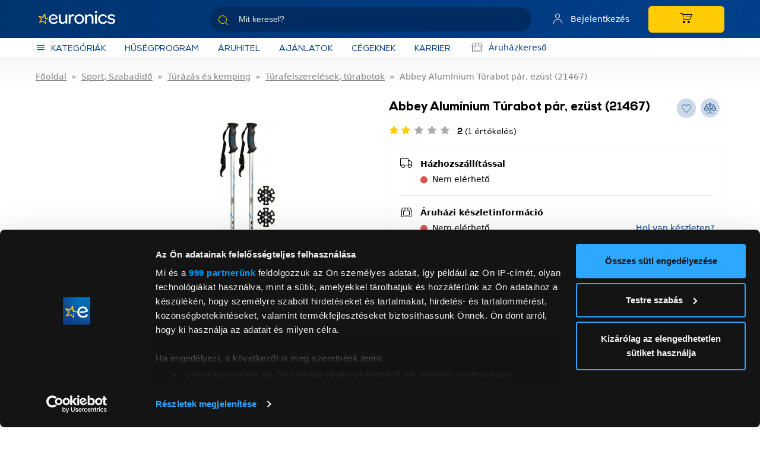

--- FILE ---
content_type: text/html; charset=UTF-8
request_url: https://euronics.hu/turafelszerelesek-turabotok/abbey-aluminium-turabot-par-ezust-21467-p272117
body_size: 15867
content:
<!DOCTYPE html>
<html xmlns="http://www.w3.org/1999/xhtml" xml:lang="hu" lang="hu"
      xmlns:og="http://ogp.me/ns#"
      xmlns:fb="https://www.facebook.com/2008/fbml">
<head>
        <meta http-equiv="Content-Type" content="text/html; charset=utf-8" />
    <title>Abbey Alumínium Túrabot pár, ezüst (21467) </title>
    <meta name="viewport" content="width=device-width, initial-scale=1, shrink-to-fit=no">
            <meta name="description" content="Abbey Alumínium Túrabot pár, ezüst (21467) - Rendeld meg online!">
    
<meta property="og:title" content="Abbey Alumínium Túrabot pár, ezüst (21467)">
<meta property="og:description" content="Abbey Alumínium Túrabot pár, ezüst (21467)">
<meta property="og:type" content="website">
<meta property="og:url" content="https://euronics.hu/turafelszerelesek-turabotok/abbey-aluminium-turabot-par-ezust-21467-p272117">
<meta property="og:image" content="https://images.euronics.hu/product_images/320x240/resize/21467_5ry9s7y5.jpg?v=4">
<meta property="og:locale" content="HU_HU">
<link rel="canonical" href="https://euronics.hu/turafelszerelesek-turabotok/abbey-aluminium-turabot-par-ezust-21467-p272117">
<script type="application/javascript">var vcorbisTrackerConf = {"meta":{"locale":"hu","routingKey":"product_show","currency":"HUF","pricePrecision":0,"typeMap":{"typeMap":{"home":[],"productCategory":["productList","limit","page","breadcrumb"],"product_search":["productList","limit","page","breadcrumb"],"product_show":["product"],"offer_definition_load_tab":[],"cart_add_product":["product"],"cart_quick_order":["product"],"cart_index":["cart"],"checkout_index":["cart"],"checkout_confirm":[],"checkout_order_success":["order"]}},"trustedShop":{"arukereso":{"refererList":["arukereso.hu\/","https:\/\/arukereso.hu\/","https:\/\/www.arukereso.hu\/"]}}},"user":{"email":false,"user_id":false,"type":"Guest User","phone_number":"","is_temp_user":""}};</script><script type="application/javascript">vcorbisTrackerConf["cart"] = {"type":"cart","items":[],"shippingMode":""};</script>
<!-- BEGIN: Google TagManager Remarketing -->
<script type="application/javascript">
    //dataLayer init
    window.dataLayer = window.dataLayer || [];

    var remarketingObj = {};
    remarketingObj.google_tag_params = {
        'ecomm_pagetype': (function() {
            switch(vcorbisTrackerConf.meta.routingKey) {
                case 'home':
                    return 'home';
                case 'productCategory':
                    return 'category';
                case 'product_show':
                    return 'product';
                case 'product_search':
                    return 'searchresults';
                case 'cart_index':
                    return 'cart';
                case 'checkout_index':
                    return 'checkout';
                case 'checkout_confirm':
                    return 'confirm';
                case 'checkout_order_success':
                    return 'purchase';
                default:
                    return 'other';
            }
        })()
    };
    remarketingObj.clientId = vcorbisTrackerConf.order && vcorbisTrackerConf.order.hasOwnProperty('clientId') ? vcorbisTrackerConf.order.clientId : null;

    dataLayer.push(remarketingObj);
</script>
<!-- END: Google TagManager Remarketing -->

<!-- BEGIN: UserId sending -->
<script type="application/javascript">
    if(vcorbisTrackerConf.user?.user_id !== false) {
        dataLayer.push({
            'user_id': vcorbisTrackerConf.user.user_id,
            'is_temp_user': vcorbisTrackerConf.user.is_temp_user
        });
    }
</script>
<!-- END: UserId sending -->    <meta http-equiv="content-language" content="hu">
    <link rel="preload" as="font" href="https://static.euronics.hu/bundles/euronics-static/portal/font/euronics-regular.woff2?master1169" type="font/woff2" crossorigin="anonymous" />
    <link rel="preload" as="font" href="https://static.euronics.hu/bundles/euronics-static/portal/font/euronics-heavy.woff2?master1169" type="font/woff2" crossorigin="anonymous" />
    <link rel="preload" as="font" href="https://static.euronics.hu/bundles/euronics-static/portal/vendor/euronics-icons/fonts/euronics-icon.ttf?master1169" type="font/ttf" crossorigin="anonymous" />
    <link href="https://static.euronics.hu/compiled/css/portal-vcorbisappportalhu.css?master1169" rel="stylesheet" type="text/css" />

            <meta name="google-site-verification" content="f9bSEsb5fCQVfsYTPuwgsQbH7X8Z7H8ezLEpAQtk_Dk" />
    
    <style>
        :root {
            --vh: 100vh;
        }

        .category-dropdown-mobile__content-wrapper {
            min-height: calc(calc(var(--vh, 1vh) * 100) - 328px);
            max-height: calc(calc(var(--vh, 1vh) * 100) - 328px);
        }
        .category-dropdown-mobile__first-level {
            height: calc(calc(var(--vh, 1vh) * 100) - 380px);
        }
        .category-dropdown-mobile__sublist-wrapper {
            height: calc(var(--vh, 1vh) * 100);
        }
        .category-dropdown-mobile__sublist {
            height: calc(calc(var(--vh, 1vh) * 100) - 140px);
        }
        .category-dropdown-mobile__third-level {
            height: calc(calc(var(--vh, 1vh) * 100) - 200px);
        }
    </style>

        <script type="application/javascript">var spicaStaticServerDomain = "//static.euronics.hu";</script>    <link href="https://static.euronics.hu/compiled/css/portal-product-page-vcorbisappportalhu.css?master1169" rel="stylesheet" type="text/css" charset="utf-8" />
 <script>(function(w,d,s,l,i){w[l]=w[l]||[];w[l].push({'gtm.start':
        new Date().getTime(),event:'gtm.js'});var f=d.getElementsByTagName(s)[0],
        j=d.createElement(s),dl=l!='dataLayer'?'&l='+l:'';j.async=true;j.src=
        'https://www.googletagmanager.com/gtm.js?id='+i+dl;f.parentNode.insertBefore(j,f);
    })(window,document,'script','dataLayer', 'GTM-KC5Q8XC');</script>
    <link rel="shortcut icon" href="/favicon.ico" />
    <link rel="apple-touch-icon" href="/apple-touch-icon.png" />
    <link rel="apple-touch-icon" sizes="57x57" href="/apple-touch-icon-57x57.png" />
    <link rel="apple-touch-icon" sizes="72x72" href="/apple-touch-icon-72x72.png" />
    <link rel="apple-touch-icon" sizes="76x76" href="/apple-touch-icon-76x76.png" />
    <link rel="apple-touch-icon" sizes="114x114" href="/apple-touch-icon-114x114.png" />
    <link rel="apple-touch-icon" sizes="120x120" href="/apple-touch-icon-120x120.png" />
    <link rel="apple-touch-icon" sizes="144x144" href="/apple-touch-icon-144x144.png" />
    <link rel="apple-touch-icon" sizes="152x152" href="/apple-touch-icon-152x152.png" />
    <link rel="apple-touch-icon" sizes="180x180" href="/apple-touch-icon-180x180.png" />

            <script src="https://cdn.by.wonderpush.com/sdk/1.1/wonderpush-loader.min.js" async></script>
        <script>
            window.WonderPush = window.WonderPush || [];
            WonderPush.push(["init", {
                webKey: "f2973bac4c10c3763b72e0419975a2fd3deea867028760ccfdd82d25e89ae982",
            }]);
        </script>
    
    <script>
        window.globalConfig = {
            desktopMediaQuery: '(min-width: 768px)',
            desktopBreakpoint: 768
        }
    </script>
    

<!-- Prefixbox Integration -->
<link rel="preconnect" href="https://integration.prefixbox.com/" />
<link rel="dns-prefetch" href="https://integration.prefixbox.com/" />
<link rel="preconnect" href="https://api.prefixbox.com/" />
<link rel="dns-prefetch" href="https://api.prefixbox.com/" />
<script>
    window.prefixboxAnalytics=window.prefixboxAnalytics||function(t,s,p,o){(window.pfbxQueue=window.pfbxQueue||[]).push({type:t,source:s,params:p,overrideObject:o});};
    window.prefixboxFunctions=window.prefixboxFunctions||{}; window.prefixboxCustomerFunctions=window.prefixboxCustomerFunctions||{};
</script>
<script
    id="prefixbox-integration-v2"
    async
    defer
    fetchpriority="high"
    type="text/javascript"
    src="https://integration.prefixbox.com/e989bad2-df9a-4de1-a642-1b207fdfdbbc/"
></script>
<!-- End Prefixbox Integration -->
    <script type="module" src="https://widget.molin.ai/shop-ai.js?w=g9rfb9qs"></script></head>
<body id="body" class="preload disable-link-components-pointer-events " data-vat-locale="hu" data-vat-routing-key="product_show" data-vat-user="AnonymousUser">

        
    <noscript><iframe src='https://www.googletagmanager.com/ns.html?id=GTM-KC5Q8XC' height='0' width='0' style='display:none;visibility:hidden'></iframe></noscript>

<header
    class="portal-header portal-header--no-js sticky "
    data-vc-component="portal-header"
    data-sticky-options="{&quot;offset&quot;:20,&quot;fadeOutOnMobile&quot;:true}">
    <div class="portal-header__primary">
        <div class="portal-header__primary-container container" data-ref="header-search-form-container">
                            <a href="#" class="portal-header__hamburger portal-header__hamburger--mobile" aria-label="Kategóriák" data-category-toggle>
                    <i class="eur-icon eur-icon-hamburger"></i>
                    <span class="portal-header__hamburger-label">
                        Kategóriák                    </span>
                </a>
                        <a href="/"
                class="portal-header__logo-link"
                title="Euronics"
            ></a>

                            <form action="/search" method="GET" class="portal-header__search std search_typeField atField-search_type textType" data-ref="header-search-form" id="search_type">
    <div class="fieldErrors">
    </div>    <div
        class="header-search-group"
        data-vc-component="sticky search-suggestions"
        data-search-suggestion-options="{&quot;ajaxEndpointKey&quot;:&quot;search-suggestion&quot;,&quot;portalId&quot;:&quot;1&quot;,&quot;locale&quot;:&quot;hu&quot;,&quot;defaultSearchKey&quot;:&quot;__&quot;,&quot;noKeywordResultText&quot;:&quot;Nem tal\u00e1lhat\u00f3 kulcssz\u00f3&quot;,&quot;viewAllResultsButtonText&quot;:&quot;\u00d6sszes tal\u00e1lat mutat\u00e1sa&quot;,&quot;inputSelector&quot;:&quot;[data-search-inputfield]&quot;,&quot;targetFormSelector&quot;:&quot;.portal-header__search&quot;,&quot;replaceSlashChar&quot;:&quot;_sl_&quot;,&quot;replacePercentageChar&quot;:&quot;_pc_&quot;}"
        data-sticky-options="{&quot;offset&quot;:&quot;-120&quot;,&quot;referenceElementSelector&quot;:&quot;.product__cart-wrapper&quot;}"

    >
        <input type="text" value="" id="search_type_searchText1" name="search_type[searchText]" required="required" class="textField atField-searchText textType form-control header-search-group__input" placeholder="Mit keresel?" value="" autocomplete="off" data-search-inputfield="" data-vc-component="header-search" />        <i class="eur-icon eur-icon-search"></i>
        <button type="submit" class="btn header-search-group__submit" aria-label="Keresés">
            <i class="eur-icon eur-icon-arrow-right" aria-hidden="true"></i>
        </button>
    </div>
</form>            
                            <a href="/belepes"
                    class="portal-header__profile"
                    aria-label="Saját fiók"
                >
                    <i class="eur-icon eur-icon-user"></i>
                    <span class="portal-header__profile-login-label">
                        Bejelentkezés                    </span>
                </a>
                        <div class="portal-header__cart">
                
<a href="/kosar/"
   class="btn btn-primary portal-header__cart-button"
   aria-label="Kosár"
>
    <div class="cart__icon">
        <i class="eur-icon eur-icon-cart" aria-hidden="true"></i>
        
<div id="header-cart-count">
    </div>
    </div>
    <div class="cart__total" id="header-cart-total-price">
            </div>
</a>
            </div>
        </div>
    </div>
            <div class="portal-header__search--mobile" data-ref="header-search-form-container">
            <div class="container">
                <form action="/search" method="GET" class="portal-header__search std search_typeField atField-search_type textType" data-ref="header-search-form" id="search_type">
    <div class="fieldErrors">
    </div>    <div
        class="header-search-group"
        data-vc-component="sticky search-suggestions"
        data-search-suggestion-options="{&quot;ajaxEndpointKey&quot;:&quot;search-suggestion&quot;,&quot;portalId&quot;:&quot;1&quot;,&quot;locale&quot;:&quot;hu&quot;,&quot;defaultSearchKey&quot;:&quot;__&quot;,&quot;noKeywordResultText&quot;:&quot;Nem tal\u00e1lhat\u00f3 kulcssz\u00f3&quot;,&quot;viewAllResultsButtonText&quot;:&quot;\u00d6sszes tal\u00e1lat mutat\u00e1sa&quot;,&quot;inputSelector&quot;:&quot;[data-search-inputfield]&quot;,&quot;targetFormSelector&quot;:&quot;.portal-header__search&quot;,&quot;replaceSlashChar&quot;:&quot;_sl_&quot;,&quot;replacePercentageChar&quot;:&quot;_pc_&quot;}"
        data-sticky-options="{&quot;offset&quot;:&quot;-120&quot;,&quot;referenceElementSelector&quot;:&quot;.product__cart-wrapper&quot;}"

    >
        <input type="text" value="" id="search_type_searchText2" name="search_type[searchText]" required="required" class="textField atField-searchText textType form-control header-search-group__input" placeholder="Mit keresel?" value="" autocomplete="off" data-search-inputfield="" data-vc-component="header-search" />        <i class="eur-icon eur-icon-search"></i>
        <button type="submit" class="btn header-search-group__submit" aria-label="Keresés">
            <i class="eur-icon eur-icon-arrow-right" aria-hidden="true"></i>
        </button>
    </div>
</form>            </div>
        </div>
        <div class="portal-header__secondary">
            <div class="portal-header__secondary-container container">

                <div class="portal-header__secondary-desktop-content">
                    <a
                        href="#body"
                        class="portal-header__hamburger d-flex align-items-center"
                         data-category-toggle                    >
                        <i class="eur-icon eur-icon-hamburger"></i>
                        <span class="portal-header__hamburger-label">
                        Kategóriák                    </span>
                    </a>
                        <a class="portal-header__promos-link d-flex align-items-center" href="/husegkartya">
        Hűségprogram    </a>
    <a class="portal-header__promos-link d-flex align-items-center" href="/aruhitel">
        Áruhitel    </a>
    <a class="portal-header__promos-link d-flex align-items-center" href="/akcios-ajanlatok">
        Ajánlatok    </a>
    <a class="portal-header__promos-link d-flex align-items-center" href="/b2b-info">
        Cégeknek    </a>
    <a class="portal-header__promos-link d-flex align-items-center" href="https://karrier.euronics.hu/">
        KARRIER    </a>
                                                                                    <a
                            class="portal-header__secondary-link"
                            href="/uzleteink"
                        >
                            <i class="portal-header__secondary-icon eur-icon eur-icon-store"></i>
                            Áruházkereső                        </a>
                                        <a
                        class="portal-header__secondary-link portal-header__secondary-link--bold
                     invisible"
                        href="#"
                        role="button"
                        data-vc-component="dialog"
                        data-vc-dialog-options="{&quot;autoClose&quot;:true,&quot;buttons&quot;:false,&quot;title&quot;:&quot;Kedvenc szak\u00fczlet&quot;,&quot;url&quot;:&quot;\/kedvenc-aruhaz\/&quot;}"
                    >
                        <i class="portal-header__secondary-icon eur-icon eur-icon-poi"></i>
                        Válassz áruházat                    </a>
                </div>
                                            </div>
        </div>
        <div class="portal-header__shadow"></div>
    </header>
    <nav aria-label="category navigation" class="dropdown header-category-menu" data-vc-component="navigation-category-dropdown">
        <div class="category-dropdown" data-component="category-dropdown"
            data-category-dropdown-options="{&quot;categoryMenuToggleSelector&quot;:&quot;[data-category-toggle]&quot;,&quot;categoryItemSelector&quot;:&quot;[data-category-list-item]&quot;,&quot;categoryListTitleSelector&quot;:&quot;[data-category-list-title]&quot;,&quot;target&quot;:&quot;#product-category-menu&quot;,&quot;url&quot;:&quot;\/categoryMenu&quot;}">
            <div id="product-category-menu"></div>
        </div>
    </nav>

<div class="sticky-add-to-basket" data-vc-component="sticky-add-to-basket-handler" style="display: none;">
    <div class="container">
        <div class="sticky-add-to-basket__content">
            <div class="sticky-add-to-basket__image">
                <figure class="product-image d-flex align-items-center mb-0 justify-content-center " ><img src="https://images.euronics.hu/product_images/100x100/resize/21467_5ry9s7y5.jpg?v=4" width="100" height="100" class="img-fluid align-self-center w-100" alt="Abbey Alumínium Túrabot pár, ezüst (21467)" title="Abbey Alumínium Túrabot pár, ezüst (21467)" itemprop="image"></figure>            </div>
            <div class="sticky-add-to-basket__product-name">
                Abbey Alumínium Túrabot pár, ezüst (21467)            </div>
            <div class="sticky-add-to-basket__product-price">
                            </div>
            <div class="sticky-add-to-basket__cart-btn">
                                                                </div>
        </div>
            </div>
</div>

<div class="portal-message-list container"></div><div id="wrapper-before">    <div class="container">
        <div class="row">
            <div class="col-md-12">
                            </div>
        </div>
    </div>
</div><main id="main-wrapper" class="main-wrapper container simple-contents">
    <nav aria-label="breadcrumb"><ol class="breadcrumb" itemscope="itemscope" itemtype="http://schema.org/BreadcrumbList"><li class="breadcrumb-item " itemprop="itemListElement" itemscope="itemscope" itemtype="http://schema.org/ListItem"><a href="https://euronics.hu/" itemprop="item"><span itemprop="name">Főoldal</span></a><meta itemprop="position" content="1" /></li><li class="breadcrumb-item " itemprop="itemListElement" itemscope="itemscope" itemtype="http://schema.org/ListItem"><a href="https://euronics.hu/sport-szabadido-c1917113" itemprop="item"><span itemprop="name">Sport, Szabadidő</span></a><meta itemprop="position" content="2" /></li><li class="breadcrumb-item " itemprop="itemListElement" itemscope="itemscope" itemtype="http://schema.org/ListItem"><a href="https://euronics.hu/sport-szabadido/turazas-es-kemping-c1594441" itemprop="item"><span itemprop="name">Túrázás és kemping</span></a><meta itemprop="position" content="3" /></li><li class="breadcrumb-item " itemprop="itemListElement" itemscope="itemscope" itemtype="http://schema.org/ListItem"><a href="https://euronics.hu/sport-szabadido/turazas-es-kemping/turafelszerelesek-turabotok-c14843467" itemprop="item"><span itemprop="name">Túrafelszerelések, túrabotok</span></a><meta itemprop="position" content="4" /></li><li class="breadcrumb-item active" itemprop="itemListElement" itemscope="itemscope" itemtype="http://schema.org/ListItem"><span itemprop="name">Abbey Alumínium Túrabot pár, ezüst (21467)</span><meta itemprop="position" content="5" /></li></ol></nav>
    <div class="main-col">
                <section class="main-col__main-content main">
            <script type="application/javascript">vcorbisTrackerConf["page"] = {"id":"272117","sku":"272117","name":"Abbey Alum\u00ednium T\u00farabot p\u00e1r, ez\u00fcst (21467)","brand":"Abbey","stock":"Out of Stock","productType":"Standard Product","variant":"","category":"Sport, Szabadid\u0151\/T\u00far\u00e1z\u00e1s \u00e9s kemping\/T\u00farafelszerel\u00e9sek, t\u00farabotok","categoryMap":[{"id":"1917113","name":"Sport, Szabadid\u0151"},{"id":"1594441","name":"T\u00far\u00e1z\u00e1s \u00e9s kemping"},{"id":"14843467","name":"T\u00farafelszerel\u00e9sek, t\u00farabotok"}],"brandId":"19796015","type":"product"};</script><script type="application/javascript">vcorbisTrackerConf["product"] = {"id":"272117","sku":"272117","name":"Abbey Alum\u00ednium T\u00farabot p\u00e1r, ez\u00fcst (21467)","brand":"Abbey","stock":"Out of Stock","productType":"Standard Product","variant":"","category":"Sport, Szabadid\u0151\/T\u00far\u00e1z\u00e1s \u00e9s kemping\/T\u00farafelszerel\u00e9sek, t\u00farabotok","categoryMap":[{"id":"1917113","name":"Sport, Szabadid\u0151"},{"id":"1594441","name":"T\u00far\u00e1z\u00e1s \u00e9s kemping"},{"id":"14843467","name":"T\u00farafelszerel\u00e9sek, t\u00farabotok"}],"brandId":"19796015","type":"product"};</script><section class="product" itemscope itemtype="http://schema.org/Product" data-vc-component="last-viewed-products-writer" data-last-viewed-writer-options="{&quot;maxElements&quot;:8}" data-product="{&quot;imageUrl&quot;:&quot;https:\/\/images.euronics.hu\/product_images\/280x210\/resize\/21467_5ry9s7y5.jpg?v=4&quot;,&quot;imageWidth&quot;:280,&quot;imageHeight&quot;:210,&quot;name&quot;:&quot;Abbey Alum\u00ednium T\u00farabot p\u00e1r, ez\u00fcst (21467)&quot;,&quot;id&quot;:&quot;272117&quot;,&quot;listPrice&quot;:0,&quot;discountPrice&quot;:0,&quot;unformattedPrice&quot;:0,&quot;url&quot;:&quot;\/turafelszerelesek-turabotok\/abbey-aluminium-turabot-par-ezust-21467-p272117&quot;,&quot;currency&quot;:&quot;HUF&quot;,&quot;currencyValue&quot;:&quot;Ft&quot;,&quot;storeLifeTime&quot;:63072000000,&quot;measurement_unit&quot;:&quot;db&quot;,&quot;gtm&quot;:&quot;&lt;script type=\&quot;application\/javascript\&quot;&gt;vcorbisTrackerConf.hasOwnProperty(\&quot;productList\&quot;) ? vcorbisTrackerConf[\&quot;productList\&quot;].push({\&quot;id\&quot;:\&quot;272117\&quot;,\&quot;sku\&quot;:\&quot;272117\&quot;,\&quot;name\&quot;:\&quot;Abbey Alum\\u00ednium T\\u00farabot p\\u00e1r, ez\\u00fcst (21467)\&quot;,\&quot;brand\&quot;:\&quot;Abbey\&quot;,\&quot;stock\&quot;:\&quot;Out of Stock\&quot;,\&quot;productType\&quot;:\&quot;Standard Product\&quot;,\&quot;variant\&quot;:\&quot;\&quot;,\&quot;category\&quot;:\&quot;Sport, Szabadid\\u0151\\\/T\\u00far\\u00e1z\\u00e1s \\u00e9s kemping\\\/T\\u00farafelszerel\\u00e9sek, t\\u00farabotok\&quot;,\&quot;categoryMap\&quot;:[{\&quot;id\&quot;:\&quot;1917113\&quot;,\&quot;name\&quot;:\&quot;Sport, Szabadid\\u0151\&quot;},{\&quot;id\&quot;:\&quot;1594441\&quot;,\&quot;name\&quot;:\&quot;T\\u00far\\u00e1z\\u00e1s \\u00e9s kemping\&quot;},{\&quot;id\&quot;:\&quot;14843467\&quot;,\&quot;name\&quot;:\&quot;T\\u00farafelszerel\\u00e9sek, t\\u00farabotok\&quot;}],\&quot;list\&quot;:\&quot;last visited products\&quot;,\&quot;brandId\&quot;:\&quot;19796015\&quot;,\&quot;type\&quot;:\&quot;product\&quot;}) : vcorbisTrackerConf[\&quot;productList\&quot;] = [{\&quot;id\&quot;:\&quot;272117\&quot;,\&quot;sku\&quot;:\&quot;272117\&quot;,\&quot;name\&quot;:\&quot;Abbey Alum\\u00ednium T\\u00farabot p\\u00e1r, ez\\u00fcst (21467)\&quot;,\&quot;brand\&quot;:\&quot;Abbey\&quot;,\&quot;stock\&quot;:\&quot;Out of Stock\&quot;,\&quot;productType\&quot;:\&quot;Standard Product\&quot;,\&quot;variant\&quot;:\&quot;\&quot;,\&quot;category\&quot;:\&quot;Sport, Szabadid\\u0151\\\/T\\u00far\\u00e1z\\u00e1s \\u00e9s kemping\\\/T\\u00farafelszerel\\u00e9sek, t\\u00farabotok\&quot;,\&quot;categoryMap\&quot;:[{\&quot;id\&quot;:\&quot;1917113\&quot;,\&quot;name\&quot;:\&quot;Sport, Szabadid\\u0151\&quot;},{\&quot;id\&quot;:\&quot;1594441\&quot;,\&quot;name\&quot;:\&quot;T\\u00far\\u00e1z\\u00e1s \\u00e9s kemping\&quot;},{\&quot;id\&quot;:\&quot;14843467\&quot;,\&quot;name\&quot;:\&quot;T\\u00farafelszerel\\u00e9sek, t\\u00farabotok\&quot;}],\&quot;list\&quot;:\&quot;last visited products\&quot;,\&quot;brandId\&quot;:\&quot;19796015\&quot;,\&quot;type\&quot;:\&quot;product\&quot;}];&lt;\/script&gt;&quot;,&quot;list&quot;:&quot;last visited products&quot;,&quot;depreciationTypeLabel&quot;:&quot;&quot;,&quot;discountType&quot;:null,&quot;isFullDiscount&quot;:false,&quot;discountLabel&quot;:&quot;&quot;}">
    <meta itemprop="url" content="/turafelszerelesek-turabotok/abbey-aluminium-turabot-par-ezust-21467-p272117" />
    <meta itemprop="gtin13" content="8716404276294" />
    <div class="row mb-3">
        
<div class="col-md-6">
    <div class="product__image-thumbs">
        
<div class="d-flex justify-content-between mb-2">
            <span class="main-title product__header-right-title d-block mr-2">
            Abbey Alumínium Túrabot pár, ezüst (21467)        </span>
    
    <div>
        <div class="switcher-buttons my-1 d-flex">
                        
    <span title="A listák kezeléséhez be kell jelentkezni"
          class="switcher-button btn btn-sm btn-secondary mr-2 hidden-md-down"
          data-toggle="tooltip"
          data-placement="left"
          data-trigger="hover"
          data-animation="false"
          data-tooltip-options="{&quot;disableOnMobile&quot;:true}">
        <button
            class="switcher-button btn btn-sm btn-secondary switcher-button--guest-user"
            tabindex="0"
            disabled
            aria-label="Kedvencekhez adás"
        >
            <i class="eur-icon eur-icon-favorite switcher-button-icon product__favorite-icon"></i>
        </button>
            </span>
</span>


            <span
                class="switcher-button btn btn-sm btn-secondary mr-2"
                title="Összehasonlító"
                data-toggle="tooltip"
                data-placement="left"
                data-trigger="hover"
                data-animation="false"
                data-vc-component="compare-button"
                data-compare-button-options="{&quot;context&quot;:{&quot;id&quot;:&quot;14843467&quot;,&quot;name&quot;:&quot;T\u00farafelszerel\u00e9sek, t\u00farabotok&quot;},&quot;product&quot;:{&quot;id&quot;:&quot;272117&quot;},&quot;onListClass&quot;:&quot;switcher-button--active btn-primary&quot;,&quot;overLoadMessage&quot;:&quot;Egy kateg\u00f3ri\u00e1n bel\u00fcl nem lehet t\u00f6bb term\u00e9ket \u00f6sszehasonl\u00edtani&quot;,&quot;notEnoughMessage&quot;:&quot;Legal\u00e1bb 2 azonos kateg\u00f3ri\u00e1j\u00fa term\u00e9kre van sz\u00fcks\u00e9g az \u00f6sszehasonl\u00edt\u00e1shoz&quot;,&quot;contextOverLoadMessage&quot;:&quot;El kell t\u00e1vol\u00edtani az el\u0151z\u0151 term\u00e9ke(ke)t a tov\u00e1bbiak hozz\u00e1 ad\u00e1s\u00e1hoz&quot;}"
            >
                <i class="eur-icon eur-icon-compare"></i>
            </span>

                    </div>
    </div>
</div>

<div class="d-lg-flex flex-wrap justify-content-between align-items-center mb-3">
    <div class="product__rating d-flex mb-2 mb-lg-0">
        
<div class="list-inline d-inline-block star-rating-static">
    <span class="rating-star" style="background: linear-gradient(90deg, #FFCB05 40%, #aaa 40%);"></span>
</div>
    <span
        itemprop="aggregateRating"
        itemscope="itemscope"
        itemtype="http://schema.org/AggregateRating"
    >
                    <meta itemprop="reviewCount" content="1" />
                <meta itemprop="worstRating" content="1" />
        <meta itemprop="ratingValue" content="2" />
        <meta itemprop="bestRating" content="5" />
    </span>
        <a href="#product-feedback"
           class="product__rating-value scroll-to-link"
           data-options="{&quot;offset&quot;:220}">
            <span class="product__rating-value-highlighted-text">2</span>
            (1 értékelés)</a>
    </div>

    <div>
            </div>
</div>
    </div>

                <div class="product__primary-carousel product__carousel mb-md-3">
        <div class="row">
            <div class="col-md-3 d-none d-md-flex">
                            </div>
            <div class="col-12 col-md-9 align-items-center p-0">
                <div id="productBigCarousel" class="carousel slide " data-ride="carousel" data-interval="0"  data-vc-component="carousel-swipe">
        
        <div class="carousel-inner product__big-carousel text-center">
            <div class="carousel-item item active"  data-toggle="modal" data-target="#productGalleryModal"><figure class="product-image d-flex align-items-center mb-0 justify-content-center carousel-fig active"  data-target="#modalGalleryCarousel" data-slide-to="0"><img src="https://images.euronics.hu/product_images/800x600/resize/21467_5ry9s7y5.jpg?v=4" width="800" height="600" class="img-fluid align-self-center w-100" alt="Abbey Alumínium Túrabot pár, ezüst (21467)" title="" itemprop="image"></figure></div>
        </div>
        
    </div>
                
                <div class="product__stickers">
    </div>
                            </div>
        </div>
    </div>

    <div class="d-none d-md-block">
        
    </div>
</div>

<div class="col-md-6 product__header-right">
    <div class="product__header-right-box">
        
<div class="d-flex justify-content-between mb-2">
            <h1 class="main-title product__header-right-title mr-2 mb-0" itemprop="name">
            Abbey Alumínium Túrabot pár, ezüst (21467)        </h1>
    
    <div>
        <div class="switcher-buttons my-1 d-flex">
                        
    <span title="A listák kezeléséhez be kell jelentkezni"
          class="switcher-button btn btn-sm btn-secondary mr-2 hidden-md-down"
          data-toggle="tooltip"
          data-placement="left"
          data-trigger="hover"
          data-animation="false"
          data-tooltip-options="{&quot;disableOnMobile&quot;:true}">
        <button
            class="switcher-button btn btn-sm btn-secondary switcher-button--guest-user"
            tabindex="0"
            disabled
            aria-label="Kedvencekhez adás"
        >
            <i class="eur-icon eur-icon-favorite switcher-button-icon product__favorite-icon"></i>
        </button>
            </span>
</span>


            <span
                class="switcher-button btn btn-sm btn-secondary mr-2"
                title="Összehasonlító"
                data-toggle="tooltip"
                data-placement="left"
                data-trigger="hover"
                data-animation="false"
                data-vc-component="compare-button"
                data-compare-button-options="{&quot;context&quot;:{&quot;id&quot;:&quot;14843467&quot;,&quot;name&quot;:&quot;T\u00farafelszerel\u00e9sek, t\u00farabotok&quot;},&quot;product&quot;:{&quot;id&quot;:&quot;272117&quot;},&quot;onListClass&quot;:&quot;switcher-button--active btn-primary&quot;,&quot;overLoadMessage&quot;:&quot;Egy kateg\u00f3ri\u00e1n bel\u00fcl nem lehet t\u00f6bb term\u00e9ket \u00f6sszehasonl\u00edtani&quot;,&quot;notEnoughMessage&quot;:&quot;Legal\u00e1bb 2 azonos kateg\u00f3ri\u00e1j\u00fa term\u00e9kre van sz\u00fcks\u00e9g az \u00f6sszehasonl\u00edt\u00e1shoz&quot;,&quot;contextOverLoadMessage&quot;:&quot;El kell t\u00e1vol\u00edtani az el\u0151z\u0151 term\u00e9ke(ke)t a tov\u00e1bbiak hozz\u00e1 ad\u00e1s\u00e1hoz&quot;}"
            >
                <i class="eur-icon eur-icon-compare"></i>
            </span>

                    </div>
    </div>
</div>

<div class="d-lg-flex flex-wrap justify-content-between align-items-center mb-3">
    <div class="product__rating d-flex mb-2 mb-lg-0">
        
<div class="list-inline d-inline-block star-rating-static">
    <span class="rating-star" style="background: linear-gradient(90deg, #FFCB05 40%, #aaa 40%);"></span>
</div>
        <a href="#product-feedback"
           class="product__rating-value scroll-to-link"
           data-options="{&quot;offset&quot;:220}">
            <span class="product__rating-value-highlighted-text">2</span>
            (1 értékelés)</a>
    </div>

    <div>
            </div>
</div>
    </div>

    
<div class="mb-3">
    
    <div class="d-block d-md-none">
        
    </div>

    <div class="product__details-block mb-3" data-vat-name="item-lead">
        <div class="product__stock px-3">
            <div class="product__stock-wrapper">
    <div class="product__stock-info-link">
        <span class="eur-icon eur-icon-truck"></span>
        <div class="product__stock-info-wrapper w-100">
            <div class="product__stock-info-total-label mb-1">
                Házhozszállítással            </div>
            <div class="d-flex">
                <div class="d-flex">
                    <div class="d-flex">
                        <span class="courier-services__item-display d-inline-block bg-danger"></span>
                        <div>
                            Nem elérhető                                                    </div>
                    </div>
                </div>
            </div>
        </div>
    </div>
</div>
                        
    <div class="product__stock-wrapper">
        <div class="product__stock-info-link">
            <span class="eur-icon eur-icon-store"></span>
            <div class="product__stock-info-wrapper w-100">
                                    <div class="product__stock-info-total-label mb-1">Áruházi készletinformáció</div>
                    <div class="d-flex flex-row flex-wrap justify-content-between">
                        <div class="product__stock-info ml-0 d-flex align-items-center">
                            <div class="courier-services__item-display bg-danger"></div>
                            <span>
                                Nem elérhető                            </span>
                        </div>
                                                <div>
                            <a
                                rel="nofollow"
                                href="/product/recipient-point-delivery-info/272117"
                                role="button"
                                class="product__stock-info remote"
                                title="Hol van készleten?"
                                data-vc-component="custom-offcanvas-button" data-offcanvas-options="{&quot;target&quot;:&quot;#product-recipient-point-selector&quot;}"
                            >
                                <span class="product__stock-info-link-label">Hol van készleten?</span>
                            </a>
                        </div>
                                            </div>
                            </div>
        </div>
    </div>

    <section class="offcanvas-menu right" data-vc-component="custom-offcanvas" id="product-recipient-point-selector" role="dialog" aria-labelledby="product-recipient-point-selector-title">
        <div class="dialog" role="document">
            <div class="modal-content">
                <div class="modal-header">
                    <div class="modal-title h5" id="product-recipient-point-selector-title">Készletinformáció</div>
                    <div class="modal-close">
                        <button type="submit" data-vc-component="custom-offcanvas-button" data-offcanvas-options="{&quot;target&quot;:&quot;#product-recipient-point-selector&quot;}" class="close" aria-label="Bezárás">
                            <span aria-hidden="true">&times;</span>
                        </button>
                    </div>
                </div>
                <div class="modal-body">
                    <div id="product-recipient-point-holder"></div>
                </div>
            </div>
        </div>
    </section>

                            <div class="product__stock-wrapper">
        <div class="product__stock-info-link">
            <span class="eur-icon eur-icon-truck"></span>
            <div class="product__stock-info-wrapper w-100">
                <div class="product__stock-info-total-label mb-1">
                    Csomagponton átvehető                </div>
                <div class="d-flex">
                    <div class="d-flex">
                        <span class="courier-services__item-display d-inline-block bg-danger"></span>
                        <div>
                            Nem elérhető                        </div>
                    </div>
                </div>
            </div>
        </div>
    </div>
        </div>
    </div>

    
    
<div class="product__offer mb-3">
    <div class="product__cart-wrapper">
            </div>
    <div class="facebook-buttons-wrapper">
                    </div>
</div>

    <ul class="list-unstyled d-flex align-items-center mb-3">
        <li class="product__header-right-info">
            Cikkszám:
            <span itemprop="sku" data-vat-sku="272117" class="font-weight-normal">272117</span>
        </li>
    </ul>
</div>
</div>
    </div>

    
    
    
    <div class="row">
            <div class="col-md-12">
            </div>
    </div>

    
<div id="product-basic-properties" class="product__box product__basic-properties">
    <div class="product__box-header" data-toggle="collapse" data-target="#product-basic-properties-collapse">
        <i class="eur-icon eur-icon-chevron-up"></i>
        <h2 class="product__box-title">
            <span class="hidden">Abbey Alumínium Túrabot pár, ezüst (21467)</span>
            Alaptulajdonságok        </h2>
    </div>
    <div id="product-basic-properties-collapse" class="product__box-content-collapse collapse show form-collapse mx-md-0 mb-md-1" data-component="product-form-collapse">
        <div class="row">
            <div class="col-md-6 flex-last flex-md-first">
    <div class="product__brand d-flex flex-row align-items-center justify-content-between mt-md-4 mb-2 mx-0 row">
    <div itemprop="brand col-sm-4 col-md-12 col-xl-6" itemtype="https://schema.org/Brand" itemscope>
                    <span itemprop="name">Abbey</span>
            </div>
    <div class="col-sm-8 col-xl-6 col-md-12 py-3 px-1">
                                 <p class="small my-0">, , </p>    </div>
</div>

                <div class="product__box-content">
                <div class="product__specification-wrapper product__specification-wrapper--open">
                    <div class="property-group">
                                                                                                                                                                                                                                                            </div>
                    
<div class="property-group">
    <strong class="property-group__title">Alapadatok</strong>
<dl class="property-group__list">
    <dt class="property-group__name">
        Szín    </dt>

    <dd class="property-group__values">
        <span class="value">Ezüst</span>    </dd>
</dl>
</div>
                </div>
                            </div>
        </div>

            <div class="col-md-6">
                                
<div class="product__details-short-desc" itemprop="description">
    <p><span style="font-family:euronics-regular;">A túrabot a síbot leszármazottja. Általában összecsukható, a végén eltávolítható műanyag vagy gumi kosárral, méretre állítható csuklópánttal, markolata a síbotéhoz hasonló.</span></p></div>
                            </div>
        </div>
    </div>
</div>

    <div class="row">
            <div class="col-12">
        <div id="product-long-description" class="product__box product__long-description">
            <div class="product__box-header" data-toggle="collapse" data-target="#product-long-description-collapse">
                <i class="eur-icon eur-icon-chevron-up"></i>
                <h2 class="product__box-title">
                    <span class="hidden">Abbey Alumínium Túrabot pár, ezüst (21467)</span>
                    Részletes ismertető                </h2>
            </div>
            <div id="product-long-description-collapse" class="product__box-content-collapse collapse form-collapse" data-component="product-form-collapse">
                <article id="product-description">
                    <div class="product__description product__description--open mb-2">
                        <div class="product__long-description-wrapper">
                            <p><span style="font-family:euronics-regular;">A túrabot erősíti a felsőtestet, tehermentesíti a lábakat, felfelé haladásnál segít a vádlinknak, lefelé pedig a térdünknek, a csípőizületünknek és a combunknak, ezáltal megelőzhetjük az izületi kopásokat. Nehezebb terepen könnyíti a haladást, stabilizálja a testtartást és segít az egyensúlyozásban.</span></p>                        </div>
                        <div class="product__third-party-description-wrapper">
                                                            <div id="flix-inpage" responsive="true"></div>

<script type="text/javascript" src="https://media.flixfacts.com/js/loader.js"
        data-flix-distributor="7435" data-flix-language="hu" data-flix-sku="" data-flix-button="" data-flix-inpage="flix-inpage" data-flix-button-image="" data-flix-fallback-language="en" data-flix-price="" data-flix-mpn=""        data-flix-brand="Abbey"
        data-flix-ean="8716404276294"
        async>
</script>
                                                                                                                                                    </div>
                    </div>
                </article>
            </div>
        </div>
    </div>
        </div>

    <div class="row">
            <div class="col-md-12">
            </div>
    </div>

            <div class="mb-3">
                <section data-ref="recommendation-wrapper" aria-label="Neked ajánljuk">
    <h2 class="recommend-products__header ">
            Neked ajánljuk        </h2>
                    <div
                id="product-show-recommendation"
                data-remote="/termek-ajanlo-lista?context%5BproductId%5D=272117"
            >
                <div class="connected-products__carousel-wrapper"></div>
            </div>

            <div class="d-flex row product-card__preloader hidden" id="product-card-preloader-product-show-recommendation">
                                    <div class="product-card__preloader-box col-md-3 col-6">
                        <div class="product-card__preloader-box-image"></div>
                        <p class="product-card__preloader-box-title"></p>
                        <p class="product-card__preloader-box-star"></p>
                        <p class="product-card__preloader-box-price"></p>
                        <p class="product-card__preloader-box-button"></p>
                    </div>
                                    <div class="product-card__preloader-box col-md-3 col-6">
                        <div class="product-card__preloader-box-image"></div>
                        <p class="product-card__preloader-box-title"></p>
                        <p class="product-card__preloader-box-star"></p>
                        <p class="product-card__preloader-box-price"></p>
                        <p class="product-card__preloader-box-button"></p>
                    </div>
                                    <div class="product-card__preloader-box col-md-3 d-none d-md-block">
                        <div class="product-card__preloader-box-image"></div>
                        <p class="product-card__preloader-box-title"></p>
                        <p class="product-card__preloader-box-star"></p>
                        <p class="product-card__preloader-box-price"></p>
                        <p class="product-card__preloader-box-button"></p>
                    </div>
                                    <div class="product-card__preloader-box col-md-3 d-none d-md-block">
                        <div class="product-card__preloader-box-image"></div>
                        <p class="product-card__preloader-box-title"></p>
                        <p class="product-card__preloader-box-star"></p>
                        <p class="product-card__preloader-box-price"></p>
                        <p class="product-card__preloader-box-button"></p>
                    </div>
                            </div>
            </section>
        </div>
    
    <div class="row">
            <div class="col-md-12">
            </div>
    </div>

    <div id="product-feedback" class="product__box product__feedback">
    <div class="product__box-header" data-toggle="collapse" data-target="#product-rating-collapse">
        <i class="eur-icon eur-icon-chevron-up"></i>
        <h2 class="product__box-title">
            <span class="hidden">Abbey Alumínium Túrabot pár, ezüst (21467)</span>
            Vásárlói vélemények            <span class="product__box-title-count">(1)</span>
        </h2>
    </div>
    <div id="product-rating-collapse" class="product__box-content-collapse collapse show form-collapse" data-component="product-form-collapse"
         data-collapse-options="{&quot;targetFormSelector&quot;:&quot;[data-review-form]&quot;,&quot;toggleButtonSelector&quot;:&quot;#review-form-enable&quot;,&quot;toggleContentSelector&quot;:&quot;#rating-form-wrapper&quot;}">
        <div class="product__box-content">
            <div class="row">
                
<div class="col-md-4 col-12 col-xl-3">
    <div class=" d-flex flex-column align-items-center justify-content-center blue-gradient">
        <div class="blue-gradient-rating">2</div>
        <div>
            
<div class="list-inline d-inline-block star-rating-static">
    <span class="rating-star" style="background: linear-gradient(90deg, #FFCB05 40%, #aaa 40%);"></span>
</div>
        </div>
        <div class="blue-gradient-rating-count">
            1 értékelés        </div>
    </div>
</div>
<div class="product__rating product__rating-summary col-md-8 col-12 col-xl-4">
                <div class="row mb-1">
            <div class="col-3 col-lg-3 text-right">5 csillag</div>
            <div class="col-6 p-0">
                <div class="progress product__rating-progress">
                    <div class="progress-bar product__rating-progress-bar"
                         role="progressbar"
                         aria-label="0%"
                         style="width: 0%"
                         aria-valuenow="0"
                         aria-valuemin="0" aria-valuemax="100"></div>
                </div>
            </div>
            <div class="col-3 col-lg-3">0 db</div>
        </div>
            <div class="row mb-1">
            <div class="col-3 col-lg-3 text-right">4 csillag</div>
            <div class="col-6 p-0">
                <div class="progress product__rating-progress">
                    <div class="progress-bar product__rating-progress-bar"
                         role="progressbar"
                         aria-label="0%"
                         style="width: 0%"
                         aria-valuenow="0"
                         aria-valuemin="0" aria-valuemax="100"></div>
                </div>
            </div>
            <div class="col-3 col-lg-3">0 db</div>
        </div>
            <div class="row mb-1">
            <div class="col-3 col-lg-3 text-right">3 csillag</div>
            <div class="col-6 p-0">
                <div class="progress product__rating-progress">
                    <div class="progress-bar product__rating-progress-bar"
                         role="progressbar"
                         aria-label="0%"
                         style="width: 0%"
                         aria-valuenow="0"
                         aria-valuemin="0" aria-valuemax="100"></div>
                </div>
            </div>
            <div class="col-3 col-lg-3">0 db</div>
        </div>
            <div class="row mb-1">
            <div class="col-3 col-lg-3 text-right">2 csillag</div>
            <div class="col-6 p-0">
                <div class="progress product__rating-progress">
                    <div class="progress-bar product__rating-progress-bar"
                         role="progressbar"
                         aria-label="100%"
                         style="width: 100%"
                         aria-valuenow="100"
                         aria-valuemin="0" aria-valuemax="100"></div>
                </div>
            </div>
            <div class="col-3 col-lg-3">1 db</div>
        </div>
            <div class="row mb-1">
            <div class="col-3 col-lg-3 text-right">1 csillag</div>
            <div class="col-6 p-0">
                <div class="progress product__rating-progress">
                    <div class="progress-bar product__rating-progress-bar"
                         role="progressbar"
                         aria-label="0%"
                         style="width: 0%"
                         aria-valuenow="0"
                         aria-valuemin="0" aria-valuemax="100"></div>
                </div>
            </div>
            <div class="col-3 col-lg-3">0 db</div>
        </div>
    </div>
                <div class="product__rating col-md-12 col-12 col-xl-5 mt-md-3 mt-xl-0">
                    <div class="review-btn-wrapper">
                        <strong class="review-title">
                            Mondd el a véleményed erről a termékről!                        </strong>
                        <div class="d-flex align-items-center">
                                                            <a href="/belepes" class="btn btn-primary btn-sm review-button">
                                    Értékelem                                    <i class="eur-icon eur-icon-arrow-right review-button-icon"></i>
                                </a>
                                <div>
                                                                            <img src="https://static.euronics.hu/bundles/euronics-static/portal/images/rating-star.svg?master1169" width="19" height="18" alt="star">
                                                                            <img src="https://static.euronics.hu/bundles/euronics-static/portal/images/rating-star.svg?master1169" width="19" height="18" alt="star">
                                                                            <img src="https://static.euronics.hu/bundles/euronics-static/portal/images/rating-star.svg?master1169" width="19" height="18" alt="star">
                                                                            <img src="https://static.euronics.hu/bundles/euronics-static/portal/images/rating-star.svg?master1169" width="19" height="18" alt="star">
                                                                            <img src="https://static.euronics.hu/bundles/euronics-static/portal/images/rating-star.svg?master1169" width="19" height="18" alt="star">
                                                                    </div>
                                                    </div>
                    </div>
                </div>
            </div>
        </div>

            <div
        class="product-feedback"
        id="product-rating-wrapper"
        data-component="product-review-actions"
        data-review-actions-options="{&quot;usefulBtnSelector&quot;:&quot;[data-useful-btn]&quot;,&quot;reportBtnSelector&quot;:&quot;[data-report-btn]&quot;}"
    >
        <div class="product-feedback__comment py-0 px-3">
                            <div class="product-feedback__comment-row py-3" data-review-id="179860589" itemprop="review" itemscope="itemscope" itemtype="http://schema.org/Review">
                    <div class="row product-feedback__comment-row-line">
                        <div class="col-sm-3">
                            <div class="product-feedback__wrapper">
                                <div class="product-feedback__author-name d-flex d-md-block mt-3">
                                    <strong itemprop="author" itemtype="http://schema.org/Person" itemscope="itemscope" class="feedback-title">
                                        <span itemprop="name">K. Anna</span>
                                    </strong>
                                    <span class="feedback-user-text">
                                                                                    <img src="https://static.euronics.hu/bundles/euronics-static/portal/images/feedback-user-icon.svg?master1169" width="16" height="16"
                                                 alt="Felhasználói értékelés"/>
                                            Felhasználói értékelés                                                                            </span>
                                    <ul class="product-feedback__wrapper-time">
                                        <li>
                                            <time datetime="2025-05-05T15:34:06+02:00" class="feedback-title-time">
                                                2025. 05. 05.                                            </time>
                                            <meta itemprop="datePublished" content="2025-05-05" />
                                        </li>
                                   </ul>
                                </div>
                            </div>
                        </div>
                        <div class="col-sm-9 col-xs-12 product-feedback__comment-body">
                            <div class="align-items-baseline d-flex justify-content-between mt-2 mt-md-0">
                                <div class="d-flex mb-2 mb-md-3">
                                    
<div class="list-inline d-inline-block star-rating-static">
    <span class="rating-star" style="background: linear-gradient(90deg, #FFCB05 40%, #aaa 40%);"></span>
</div>
    <span
        itemprop="reviewRating"
        itemscope="itemscope"
        itemtype="http://schema.org/Rating"
    >
                <meta itemprop="worstRating" content="1" />
        <meta itemprop="ratingValue" content="2" />
        <meta itemprop="bestRating" content="5" />
    </span>
                                    <strong class="pl-2">
                                        Gyenge                                    </strong>
                                </div>
                                <div>
                                    <button
                                        class="btn btn-default d-flex align-items-center product__box-content-collapse-liked-button"
                                                                                    data-useful-btn data-useful-id="179860589"
                                            data-href="/product_rating/useful/179860589"
                                                                            >
                                        <i class="eur-icon eur-icon-thumbs-up product__box-content-collapse-liked-button-icon"></i>
                                        <span data-useful-count-id-179860589>
                                            0                                        </span>
                                    </button>
                                </div>
                            </div>
                                                        <p class="product-feedback__comment-txt mb-4" itemprop="reviewBody">
                                Használat közben kilazul és szét csúszik a bot.                            </p>
                            <div
                                data-component="product-form-collapse"
                                data-collapse-options="{&quot;toggleContentSelector&quot;:&quot;[data-fake-reply-form=\&quot;179860589\&quot;]&quot;,&quot;toggleButtonSelector&quot;:&quot;[data-reply-toggle=\&quot;179860589\&quot;]&quot;,&quot;targetFormSelector&quot;:&quot;.review-reply-form&quot;,&quot;hideToggleButtonAfter&quot;:false}"
                            >
                                <div class="d-flex justify-content-between product-feedback__comment-body-actions">
                                    <div class="align-items-center d-flex">
                                                                            </div>
                                    <div>
                                        <button
                                            class="product-feedback__comment-body-actions-link mr-1 btn btn-link"
                                            data-reply-toggle="179860589"
                                        >
                                            Új hozzászólás                                        </button> »
                                    </div>
                                </div>
                                <div class="product-feedback__comment-body-field" data-fake-reply-form="179860589">
                                    <div class="mb-1">
                                        <strong class="product-feedback__comment-body-field-header d-block mb-2">Hozzászólásod</strong>
                                        <textarea
                                            id="data-reply-body-179860589"
                                            class="w-100 maxLength product-feedback__comment-body-field-textarea"
                                            data-maxlength="2000"
                                        ></textarea>
                                    </div>
                                    <button
                                        class="btn btn-primary form-sender-link"
                                        data-copy="{&quot;[data-review-reply-body]&quot;:&quot;#data-reply-body-179860589&quot;,&quot;[data-review-reply-parent]&quot;:179860589}"
                                        data-target=".review-reply-form"
                                    >
                                        Közzététel                                    </button>
                                </div>
                                <div id="reply-wrapper-179860589" class="product-feedback__comment-body-answer">
                                    
                                </div>
                            </div>
                        </div>
                    </div>
                </div>
                                </div>
    </div>
        <div class="col-sm-12">
            <form name="product_rating_review_reply" method="post" action="/product_rating/reply" class="remote review-reply-form hidden"><input type="text" value="" id="product_rating_review_reply_name" name="product_rating_review_reply[name]" disabled="disabled" class="textField atField-name textType form-control" /><input type="hidden" value="" id="product_rating_review_reply_parent" name="product_rating_review_reply[parent]" required="required" class="hiddenField atField-parent textType form-control" data-review-reply-parent="" /><textarea id="product_rating_review_reply_body" name="product_rating_review_reply[body]" required="required" class="textareaField atField-body textType form-control" data-review-reply-body=""></textarea><div>
    <button type="submit" id="product_rating_review_reply_button" name="product_rating_review_reply[button]" class="">Hozzászólás elküldése</button></div>                <input type="hidden" value="rBwOsCNrqwbvhj9GxguchoIfR2qKohVCQnoIEouUTEs" id="product_rating_review_reply__token" name="product_rating_review_reply[_token]" class="hiddenField atField-_token textType" /></form>
        </div>
    </div>
</div>
<div class="modal fade feedback-modal" id="feedback-modal" tabindex="-1" role="dialog" aria-labelledby="feedback-modal-label" aria-hidden="true"
    >
    <div class="modal-dialog" role="document">
        <div class="modal-content">
            <div class="modal-header">
                <h5 class="modal-title" id="feedback-modal-label">
                    Vélemény írása                </h5>
                <button type="button" class="close" data-dismiss="modal" aria-label="Close">
                    <span aria-hidden="true">&times;</span>
                </button>
            </div>
            <div class="modal-body">
                
<form name="product_rating_review" method="post" action="/product_rating/272117" class="remote" id="rating-form" data-review-form="">
<div class="row">
    <div class="col-sm-12">
        <div class="form-group d-flex align-items-center">
                        <input type="number" value="" id="product_rating_review_rating" name="product_rating_review[rating]" required="required" class="rating-hidden" data-target-id="rating-form" data-rating-hidden="" />            <span class="star-rating" data-component="product-editable-review" data-product-editable-review-options=
      "{&quot;targetFormSelector&quot;:&quot;[data-target-id=\&quot;rating-form\&quot;]&quot;,&quot;hiddenInputSelector&quot;:&quot;[data-rating-hidden]&quot;}">
  <input class="star-rating__input" type="radio" id="rating-5" name="rating" value="5" /><label class="star-rating__label" for="rating-5"></label>
  <input class="star-rating__input" type="radio" id="rating-4" name="rating" value="4" /><label class="star-rating__label" for="rating-4"></label>
  <input class="star-rating__input" type="radio" id="rating-3" name="rating" value="3" /><label class="star-rating__label" for="rating-3"></label>
  <input class="star-rating__input" type="radio" id="rating-2" name="rating" value="2" /><label class="star-rating__label" for="rating-2"></label>
  <input class="star-rating__input" type="radio" id="rating-1" name="rating" value="1" /><label class="star-rating__label" for="rating-1"></label>
</span>            <div class="star-rating__text-box">
                                    <span class="star-rating__text" data-star="1" hidden>Nem ajánlott</span>
                                    <span class="star-rating__text" data-star="2" hidden>Gyenge</span>
                                    <span class="star-rating__text" data-star="3" hidden>Átlagos</span>
                                    <span class="star-rating__text" data-star="4" hidden>Jó</span>
                                    <span class="star-rating__text" data-star="5" hidden>Kiváló</span>
                                            </div>
        </div>
        <div class="col-sm-12">
            <div class="form-group">
                <label class="control-label rating-form-label" for="product_rating_review_name" >Név </label>                <input type="text" value="" id="product_rating_review_name" name="product_rating_review[name]" disabled="disabled" class="textField atField-name textType form-control" />            </div>
        </div>
        <div class="col-sm-12">
            <div class="form-group">
                <label class="control-label rating-form-label" for="product_rating_review_name" >Vélemény leírása </label>                <textarea id="product_rating_review_comment" name="product_rating_review[comment]" required="required" class="textareaField atField-comment textType form-control maxLength" data-maxlength="2000"></textarea>                <div class="fieldErrors">
    </div>            </div>
        </div>
        <div class="col-sm-12">
            <div class="form-group">
                <button type="submit" id="product_rating_review_button" name="product_rating_review[button]" class="btn btn-primary">Hozzászólás elküldése</button>            </div>
        </div>
            </div>

    <input type="hidden" value="" id="product_rating_review_persistent_token" name="product_rating_review[persistent_token]" class="hiddenField atField-persistent_token textType form-control" />                <input type="hidden" value="Fq-j65DGG6VDcatVrxmMwvAmClcIOewUVcYteuCWFmY" id="product_rating_review__token" name="product_rating_review[_token]" class="hiddenField atField-_token textType" /></form></div>
            </div>
        </div>
    </div>
</div>

    <div class="row">
            <div class="col-md-12">
            </div>
    </div>
</section>
        </section>
    </div>

    <div
    class="product-compare-footer"
    data-vc-component="compare-footer"
    data-compare-footer-options="{&quot;getProductsLink&quot;:&quot;\/last-visited-products&quot;,&quot;comparePageUrl&quot;:&quot;\/compare&quot;,&quot;showCategoryTitle&quot;:true,&quot;compareTooltipTitle&quot;:&quot;\u00d6sszehasonl\u00edt\u00e1s&quot;,&quot;removeCategoryTooltipTitle&quot;:&quot;Csoport elt\u00e1vol\u00edt\u00e1sa&quot;,&quot;removeProductTooltipTitle&quot;:&quot;Term\u00e9k elt\u00e1vol\u00edt\u00e1sa&quot;,&quot;notEnoughMessage&quot;:&quot;Legal\u00e1bb 2 azonos kateg\u00f3ri\u00e1j\u00fa term\u00e9kre van sz\u00fcks\u00e9g az \u00f6sszehasonl\u00edt\u00e1shoz&quot;}"
>
    <div class="product-compare-footer__context-list"></div>

    <div class="product-compare-footer__preloader">
        <span class="fa fa-circle-o-notch fa-spin fa-fw"></span>
    </div>
    <div class="product-compare-footer__menu">
        <div class="btn-group product-compare-footer__toggle">
            Összehasonlító            <i class="fa fa-chevron-up product-compare-footer__toggle-arrow"></i>
        </div>
    </div>
</div>
</main>

<div id="windowInfoBar" class="window-info-bar hidden hidden-xs-up" role="alert"></div><footer><div id="sc__guest_newsletter_subscription" class="static-content__area clearfix"><p><div id="94419583">
<div id="newsletter-subscription-wrapper6972042727087" class="newsletter-subscription" style="background-color: #e6f2fe">
    <form action="/hirlevel/feliratkozas/latogato/94419583" class="remote submitOnce std guest_newsletter_subscriptionField atField-guest_newsletter_subscription textType" data-replace="true" data-update="#newsletter-subscription-wrapper6972042727087" data-updateonerror="true" id="guest_newsletter_subscription" method="post">
    <input type="hidden" value="dF_13yfnT2dnLSihSGHDCsKpunqzyJZymOO7bT6N-fo" id="guest_newsletter_subscription__token" name="guest_newsletter_subscription[_token]" class="hiddenField atField-_token textType" />        <div class="container">
            <div class="row">
                <div class="col-lg-5 newsletter-subscription__copy">
                    <div class="media newsletter-subscription__copy-container px-3 align-items-center">
                        <img class="newsletter-subscription__copy-image"
                            src="https://static.euronics.hu/bundles/euronics-static/portal/images/newsletter-subscription/mail.svg?master1169"
                            width="68"
                            height="48"
                            alt="Ne maradj le a legjobb árakról!"/>
                        <div class="media-body newsletter-subscription__copy-body" id="newsletter-subscription-copy-body">
                            <div class="newsletter-subscription__copy-title mb-2">
                                Ne maradj le a legjobb árakról!                            </div>
                            <div class="newsletter-subscription__copy-description">
                                Iratkozz fel a hírlevelünkre!                            </div>
                        </div>
                    </div>
                </div>
                <div class="col-lg-7">
                    <div class="px-3">
                        <div class="row">
                            <div class="col-lg-8 newsletter-subscription__form-fields">
                                <div class="row">
                                    <div class=" col-lg-7">
                                        <div class="row">
                                            <div class="col-lg-6">
                                                <div class=" form-group textFieldWrapper textTypeWrapper"> 
        <div class=" form-group"> 
             <div class=""><input type="text" value="" id="guest_newsletter_subscription_lastName" name="guest_newsletter_subscription[lastName]" required="required" placeholder="Vezetéknév" class="textField atField-lastName textType form-control" maxlength="255" /> <div class="fieldErrors">
    </div></div>
        </div>
        <div class="hint-wrapper hidden-lg-down">
            
        </div>
    </div>                                            </div>
                                            <div class="col-lg-6">
                                                <div class=" form-group textFieldWrapper textTypeWrapper"> 
        <div class=" form-group"> 
             <div class=""><input type="text" value="" id="guest_newsletter_subscription_firstName" name="guest_newsletter_subscription[firstName]" required="required" placeholder="Keresztnév" class="textField atField-firstName textType form-control" maxlength="255" /> <div class="fieldErrors">
    </div></div>
        </div>
        <div class="hint-wrapper hidden-lg-down">
            
        </div>
    </div>                                            </div>
                                        </div>
                                    </div>
                                    <div class=" col-lg-5">
                                        <div class=" form-group emailFieldWrapper textTypeWrapper"> 
        <div class=" form-group"> 
             <div class=""><input type="email" value="" id="guest_newsletter_subscription_email" name="guest_newsletter_subscription[email]" required="required" placeholder="E-mail cím" class="emailField atField-email textType form-control" maxlength="255" /> <div class="fieldErrors">
    </div></div>
        </div>
        <div class="hint-wrapper hidden-lg-down">
            
        </div>
    </div>                                    </div>
                                </div>
                                <div class="row">
                                    <div class="col-sm-12">
                                        <label class="custom-control custom-checkbox">
                                            <input type="checkbox" id="guest_newsletter_subscription_termsAccepted" name="guest_newsletter_subscription[termsAccepted]" required="required" class="checkboxField atField-termsAccepted choiceType custom-control-input" value="1" />                                            <span class="custom-control-indicator"></span>
                                            <span class="custom-control-description">
                                                <div id="sc__newsletter_subscription_guest" class="static-content__area clearfix"><p>Megismertem és elfogadom az <a href="/adatkezelesi-tajekoztato" tabindex="-1"><u>Adatvédelmi tájékoztatót</u></a>!</p></div>                                            </span>
                                        </label>
                                        <div class="fieldErrors">
    </div>                                    </div>
                                </div>
                            </div>
                            <div class="col-lg-4 newsletter-subscription__actions">
                                <button type="submit" class="btn btn-primary">
                                    Feliratkozom                                </button>
                            </div>
                        </div>
                    </div>
                </div>
            </div>
        </div>
    </form></div>
</div></p></div>
<div class="portal-footer">
    <nav class="footer-menu" role="navigation" aria-label="Footer navigation">
    <div class="footer-menu__container container">
        <img alt="Star background" class="footer-menu__background" src="https://static.euronics.hu/bundles/euronics-static/portal/images/Star-background.svg?master1169" loading="lazy" />
                    <nav class="footer-menu__first-level-item" role="navigation" aria-label="Információk">
                <div
                    class="footer-menu__category-title"
                    data-toggle="collapse"
                    data-target="[data-footer-menu-0]"
                >
                    Információk                </div>
                <ul class="footer-menu__second-level-list collapse" data-footer-menu-0 >
                                            <li class="footer-menu__second-level-item">
                            <a class="footer-menu__link" href="https://euronics.hu/black-friday">Black Friday</a>
                        </li>
                                            <li class="footer-menu__second-level-item">
                            <a class="footer-menu__link" href="/aszf">ÁSZF</a>
                        </li>
                                            <li class="footer-menu__second-level-item">
                            <a class="footer-menu__link" href="/adatkezelesi-tajekoztato">Adatkezelési tájékoztató</a>
                        </li>
                                            <li class="footer-menu__second-level-item">
                            <a class="footer-menu__link" href="/szallitasi-informaciok">Szállítási, átvételi és fizetési lehetőségek</a>
                        </li>
                                            <li class="footer-menu__second-level-item">
                            <a class="footer-menu__link" href="/elallas">30 napos elállási jog</a>
                        </li>
                                            <li class="footer-menu__second-level-item">
                            <a class="footer-menu__link" href="https://images.euronics.hu/documents/w4lsZWxtaXN6ZXIgYmVzesOhbGzDrXTDs2kgc3phYsOhbHl6YXQucGRm/elelmiszer-beszallitoi-szabalyzat_o3qqgavz.pdf">Élelmiszer beszállítói szabályzat és melléklete</a>
                        </li>
                                            <li class="footer-menu__second-level-item">
                            <a class="footer-menu__link" href="https://euronics.hu/husegkartya-reszveteli-szabalyzat">Hűségkártya részvételi szabályzat</a>
                        </li>
                                            <li class="footer-menu__second-level-item">
                            <a class="footer-menu__link" href="https://euronics.hu/husegkartya-adatkezelesi-tajekoztato">Hűségkártya adatvédelmi és adatkezelési tájékoztató</a>
                        </li>
                                            <li class="footer-menu__second-level-item">
                            <a class="footer-menu__link" href="/vasarloi-tajekoztato-adattorlo">Vásárlói tájékoztató az adattörlő kódokkal kapcsolatban</a>
                        </li>
                                            <li class="footer-menu__second-level-item">
                            <a class="footer-menu__link" href="/vasarloi-tajekoztato">Vásárlói tájékoztató</a>
                        </li>
                                            <li class="footer-menu__second-level-item">
                            <a class="footer-menu__link" href="/befektetoi-kapcsolatok">Befektetői kapcsolatok</a>
                        </li>
                                            <li class="footer-menu__second-level-item">
                            <a class="footer-menu__link" href="/green-bond">Green Bond tanúsítványok</a>
                        </li>
                                            <li class="footer-menu__second-level-item">
                            <a class="footer-menu__link" href="https://vedelmivonal.vko.hu/">Visszaélés-bejelentés</a>
                        </li>
                                    </ul>
                <i class="footer-menu__category-toggle fa fa-chevron-down"
                    data-toggle="collapse"
                    data-target="[data-footer-menu-0]"
                    aria-hidden="true"></i>
            </nav>
                    <nav class="footer-menu__first-level-item" role="navigation" aria-label="Szolgáltatások">
                <div
                    class="footer-menu__category-title"
                    data-toggle="collapse"
                    data-target="[data-footer-menu-1]"
                >
                    Szolgáltatások                </div>
                <ul class="footer-menu__second-level-list collapse" data-footer-menu-1 >
                                            <li class="footer-menu__second-level-item">
                            <a class="footer-menu__link" href="/garancia">Termékbiztosítás</a>
                        </li>
                                            <li class="footer-menu__second-level-item">
                            <a class="footer-menu__link" href="/pixelgarancia">Pixelgarancia</a>
                        </li>
                                            <li class="footer-menu__second-level-item">
                            <a class="footer-menu__link" href="/aruhitel">Áruhitel</a>
                        </li>
                                            <li class="footer-menu__second-level-item">
                            <a class="footer-menu__link" href="/b2b-info">B2B</a>
                        </li>
                                            <li class="footer-menu__second-level-item">
                            <a class="footer-menu__link" href="/akar-60-napig-visszahozhatod">Akár 60 napig visszahozhatod</a>
                        </li>
                                            <li class="footer-menu__second-level-item">
                            <a class="footer-menu__link" href="https://euronics.hu/energiatakarekossag">Energiahatékonysági csereprogram</a>
                        </li>
                                            <li class="footer-menu__second-level-item">
                            <a class="footer-menu__link" href="/outlet-ertekesites">Outlet értékesítés</a>
                        </li>
                                            <li class="footer-menu__second-level-item">
                            <a class="footer-menu__link" href="/sweet-tv">SWEET tv előfizetés</a>
                        </li>
                                            <li class="footer-menu__second-level-item">
                            <a class="footer-menu__link" href="https://focusprogram.hu/">FOCUS PROGRAM</a>
                        </li>
                                            <li class="footer-menu__second-level-item">
                            <a class="footer-menu__link" href="/beuzemeles-szolgaltatas">Beüzemelés</a>
                        </li>
                                    </ul>
                <i class="footer-menu__category-toggle fa fa-chevron-down"
                    data-toggle="collapse"
                    data-target="[data-footer-menu-1]"
                    aria-hidden="true"></i>
            </nav>
                    <nav class="footer-menu__first-level-item" role="navigation" aria-label="Ügyfélszolgálat">
                <div
                    class="footer-menu__category-title"
                    data-toggle="collapse"
                    data-target="[data-footer-menu-2]"
                >
                    Ügyfélszolgálat                </div>
                <ul class="footer-menu__second-level-list collapse" data-footer-menu-2 >
                                            <li class="footer-menu__second-level-item">
                            <a class="footer-menu__link" href="/gyakori-kerdesek">GYIK</a>
                        </li>
                                            <li class="footer-menu__second-level-item">
                            <a class="footer-menu__link" href="/ugyfelszolgalat">Kapcsolat</a>
                        </li>
                                    </ul>
                <i class="footer-menu__category-toggle fa fa-chevron-down"
                    data-toggle="collapse"
                    data-target="[data-footer-menu-2]"
                    aria-hidden="true"></i>
            </nav>
                <nav class="footer-menu__first-level-item"
            role="navigation"
            aria-label="Kövess minket">
            <div
                class="footer-menu__category-title"
                data-toggle="collapse"
                data-target="[data-footer-menu-3]"
            >
                Kövess minket            </div>
            <ul class="footer-menu__second-level-list collapse" data-footer-menu-3>
                
    <li class="footer-menu__second-level-item">
        <a class="footer-menu__link" target="_blank" href="https://www.instagram.com/euronics.hu/">
            <i class="fa fa-instagram" aria-hidden="true"></i>
            Instagram        </a>
    </li>
    <li class="footer-menu__second-level-item">
        <a class="footer-menu__link" target="_blank" href="https://www.facebook.com/euronics.hu">
            <i class="fa fa-facebook-square" aria-hidden="true"></i>
            Facebook        </a>
    </li>
    <li class="footer-menu__second-level-item">
        <a class="footer-menu__link" target="_blank" href="https://www.youtube.com/user/EuronicsHungary">
            <i class="fa fa-youtube-play" aria-hidden="true"></i>
            Youtube        </a>
    </li>
            </ul>
            <i class="footer-menu__category-toggle fa fa-chevron-down"
                data-toggle="collapse"
                data-target="[data-footer-menu-3]"
                aria-hidden="true"></i>
        </nav>
    </div>
</nav>
    <div class="footer-static">
            <a class="footer-static__item" href="/rolunk">
            Rólunk        </a>
            <a class="footer-static__item" href="https://karrier.euronics.hu/">
            Karrier        </a>
            <a class="footer-static__item" href="/szakuzletek">
            Üzleteink        </a>
            <a class="footer-static__item" href="https://euronics.hu/blog/">
            Blog        </a>
    </div>
    
<div class="footer-logos">
    <div class="smdWrapperTag"></div>
    <a
        href="http://simplepartner.hu/PaymentService/Fizetesi_tajekoztato.pdf"
        target="_blank"
        rel="noopener"
    >
        <img
            src="https://static.euronics.hu/bundles/euronics-static/portal/images/simplepay_footer_logos_hu.png?master1169"
            class="img-fluid"
            width="548"
            height="40"
            title="SimplePay - Online bankkártyás fizetés"
            alt="SimplePay vásárlói tájékoztató"
            loading="lazy"
        />
    </a>
</div>
    <div class="footer-copyright">
  <div class="footer-copyright__centered-middle">
    <div class="footer-copyright__title">
        © 2026. Minden jog fenntartva! Euronics Műszaki Áruházlánc <br><a href="https://www.euronics.com" target="_blank">     <img src="https://images.euronics.hu/documents/RXVyb25pY3NfTWVtYmVyX3N0cmFwbGluZV8yY29sX2JsdWVfcmdiICgwMDIpLnBuZw/euronics-member-strapline-2col-blue-rgb-002_mqz9evo7.png?v=1" alt="Member of the Euronics group"></a>    </div>
    <div class="footer-copyright__message">
        Áraink forintban értendők és az ÁFA-t tartalmazzák. Csak háztartásban használatos mennyiségeket szolgálunk ki. A feltüntetett árak, képek leírások tájékoztató jellegűek, és nem minősülnek ajánlattételnek, az esetleges pontatlanságért nem vállalunk felelősséget.    </div>
  </div>
</div>
</div>
</footer><div class="modals">
<div id="productGalleryModal" class="product__modal modal fade" data-vc-component="product-modal-gallery" data-vc-gallery-options="{&quot;minWidth&quot;:800,&quot;minHeight&quot;:600}">
    <div class="modal-dialog modal-lg" role="document">
        <div class="modal-content">
            <div class="modal-header">
                <h5 class="modal-title">Abbey Alumínium Túrabot pár, ezüst (21467)</h5>
                <button type="button" class="close" data-dismiss="modal" aria-label="Close">
                    <span aria-hidden="true">&times;</span>
                </button>
            </div>
            <div class="modal-body">
                <div class="row">
                    <div class="product__modal-carousel-indicators col-lg-4 clearfix" data-vc-component="carousel-indicator" data-vc-carousel-indicator-opts="{&quot;carousel&quot;:&quot;#modalGalleryCarousel&quot;}">
                        <div class="product__modal-section modal-section">
                             <h5 class="modal-section__title hidden-md-down">Képek</h5><div class="carousel-indicator active pull-left w-25" data-type="image" data-target="#modalGalleryCarousel" data-slide-to="0">
                                                <figure class="product-image d-flex align-items-center mb-0 justify-content-center carousel-fig"  data-target="#modalGalleryCarousel"><img src="https://images.euronics.hu/product_images/100x100/resize/21467_5ry9s7y5.jpg?v=4" width="100" height="100" class="img-fluid align-self-center w-100" alt="Abbey Alumínium Túrabot pár, ezüst (21467)" title="Abbey Alumínium Túrabot pár, ezüst (21467)" itemprop="image"></figure>
                                            </div>                        </div>
                        <div class="product__modal-section modal-section">
                                                    </div>
                    </div>
                    <div class="col-lg-8">
                        
<div id="modalGalleryCarousel" class="carousel slide product__carousel"
     data-component="product-modal-carousel"
     data-ride="carousel"
     data-interval="0"
     data-vc-component="carousel-swipe">
    <div class="carousel-inner mx-auto">
        <div class="carousel-item item active" data-index="0">
                    <figure class="product-image d-flex align-items-center mb-0 justify-content-center carousel-fig" ><img src="https://images.euronics.hu/product_images/800x600/resize/21467_5ry9s7y5.jpg?v=4" width="800" height="600" class="img-fluid carousel-image-item__image align-self-center " alt="Abbey Alumínium Túrabot pár, ezüst (21467)" title="Abbey Alumínium Túrabot pár, ezüst (21467)" itemprop="image" data-vc-component="image-zoom"></figure>
                </div>    </div>
</div>
<ul class="list-inline list-unstyled gallery__controls hidden-xs hidden">
    <li class="list-inline-item">
        <a href="#" class="btn btn-secondary gallery-dozoom-out disabled" role="button" aria-disabled="true"><i class="fa fa-minus"></i></a>
    </li>
    <li class="list-inline-item">
        <a href="#" class="btn btn-secondary gallery-dozoom-in" role="button"><i class="fa fa-plus"></i></a>
    </li>
</ul>
                    </div>
                </div>
            </div>
        </div>
    </div>
</div>

<div class="modal add-to-cart-modal" id="add-to-cart-modal" tabindex="-1" role="dialog"
    aria-labelledby="add-to-cart-modal-title" aria-hidden="true">
    <div class="modal-dialog modal-lg" role="document">
        <div class="modal-content">
            <div class="modal-header">
                <h5 class="modal-title" id="add-to-cart-modal-title">
                    <span class="modal-title__icon">
                        <i class="eur-icon eur-icon-check" aria-hidden="true"></i>
                    </span>
                    A terméket a kosaradhoz adtuk                </h5>
                <div class="add-to-cart-modal__close-wrapper">
                    <span data-dismiss="modal" class="eur-modal-close">
                        <i class="eur-icon eur-icon-arrow-left" aria-hidden="true"></i>
                        Vissza a termékekhez                    </span>

                    <button type="button"
                        class="close"
                        data-dismiss="modal"
                        aria-label="Bezárás"
                    >
                        <span aria-hidden="true">&times;</span>
                    </button>
                </div>
                <span data-dismiss="modal" class="eur-modal-close">
                    <i class="eur-icon eur-icon-arrow-left" aria-hidden="true"></i>
                    Vissza a termékekhez                </span>
            </div>
            <div class="modal-body">

                <div id="product-added-to-cart"></div>
                <dic id="product-added-to-cart-recommendation"></div>
            </div>
        </div>
    </div>
</div>
</div><div id="datalayer-container"></div>

<script
    src="https://code.jquery.com/jquery-3.7.1.min.js"
    integrity="sha256-/JqT3SQfawRcv/BIHPThkBvs0OEvtFFmqPF/lYI/Cxo="
    crossorigin="anonymous"></script>
<script>window.jQuery || document.write('<script src="https://static.euronics.hu/bundles/euronics-static/portal/js/vendor/jquery-3.7.1.min.js?master1169"><\/script>')</script>
<script src="https://static.euronics.hu/compiled/js/portal-vcorbisappportalhu.js?master1169"></script>
<script src="https://static.euronics.hu/compiled/js/spica-portal-tpl-vcorbisappportalhu.js?master1169"></script>
<script src="https://static.euronics.hu/compiled/js/portal-product-page-vcorbisappportalhu.js?master1169"></script>

<!-- Arukereso.hu PRODUCT DETAIL script -->
<script>
(function(t, r, a, c, k, i, n, g) {t['ROIDataObject'] = k;
    t[k]=t[k]||function(){(t[k].q=t[k].q||[]).push(arguments)},t[k].c=i;n=r.createElement(a),
    g=r.getElementsByTagName(a)[0];n.async=1;n.src=c;g.parentNode.insertBefore(n,g)
    })(window, document, 'script', '//www.arukereso.hu/ocm/sdk.js?version=2&page=product_detail', 'arukereso', 'hu');
</script>
<!-- End Arukereso.hu PRODUCT DETAIL script --></body>
</html>


--- FILE ---
content_type: text/css
request_url: https://static.euronics.hu/compiled/css/portal-vcorbisappportalhu.css?master1169
body_size: 79074
content:
html{font-family:sans-serif;line-height:1.15;-ms-text-size-adjust:100%;-webkit-text-size-adjust:100%}body{margin:0}article,aside,footer,header,nav,section{display:block}h1{font-size:2em;margin:0.67em 0}figcaption,figure,main{display:block}figure{margin:1em 40px}hr{box-sizing:content-box;height:0;overflow:visible}pre{font-family:monospace, monospace;font-size:1em}a{background-color:transparent;-webkit-text-decoration-skip:objects}a:active,a:hover{outline-width:0}abbr[title]{border-bottom:none;text-decoration:underline;-webkit-text-decoration:underline dotted;text-decoration:underline dotted}b,strong{font-weight:inherit}b,strong{font-weight:bolder}code,kbd,samp{font-family:monospace, monospace;font-size:1em}dfn{font-style:italic}mark{background-color:#ff0;color:#000}small{font-size:80%}sub,sup{font-size:75%;line-height:0;position:relative;vertical-align:baseline}sub{bottom:-0.25em}sup{top:-0.5em}audio,video{display:inline-block}audio:not([controls]){display:none;height:0}img{border-style:none}svg:not(:root){overflow:hidden}button,input,optgroup,select,textarea{font-family:sans-serif;font-size:100%;line-height:1.15;margin:0}button,input{overflow:visible}button,select{text-transform:none}button,html [type="button"],[type="reset"],[type="submit"]{-webkit-appearance:button}button::-moz-focus-inner,[type="button"]::-moz-focus-inner,[type="reset"]::-moz-focus-inner,[type="submit"]::-moz-focus-inner{border-style:none;padding:0}button:-moz-focusring,[type="button"]:-moz-focusring,[type="reset"]:-moz-focusring,[type="submit"]:-moz-focusring{outline:1px dotted ButtonText}fieldset{border:1px solid #c0c0c0;margin:0 2px;padding:0.35em 0.625em 0.75em}legend{box-sizing:border-box;color:inherit;display:table;max-width:100%;padding:0;white-space:normal}progress{display:inline-block;vertical-align:baseline}textarea{overflow:auto}[type="checkbox"],[type="radio"]{box-sizing:border-box;padding:0}[type="number"]::-webkit-inner-spin-button,[type="number"]::-webkit-outer-spin-button{height:auto}[type="search"]{-webkit-appearance:textfield;outline-offset:-2px}[type="search"]::-webkit-search-cancel-button,[type="search"]::-webkit-search-decoration{-webkit-appearance:none}::-webkit-file-upload-button{-webkit-appearance:button;font:inherit}details,menu{display:block}summary{display:list-item}canvas{display:inline-block}template{display:none}[hidden]{display:none}@media print{*,*::before,*::after,p::first-letter,div::first-letter,blockquote::first-letter,li::first-letter,p::first-line,div::first-line,blockquote::first-line,li::first-line{text-shadow:none !important;box-shadow:none !important}a,a:visited{text-decoration:underline}abbr[title]::after{content:" (" attr(title) ")"}pre{white-space:pre-wrap !important}pre,blockquote{border:1px solid #999;page-break-inside:avoid}thead{display:table-header-group}tr,img{page-break-inside:avoid}p,h2,h3{orphans:3;widows:3}h2,h3{page-break-after:avoid}.navbar{display:none}.badge{border:1px solid #000}.table{border-collapse:collapse !important}.table td,.table th{background-color:#fff !important}.table-bordered th,.table-bordered td{border:1px solid #ddd !important}}html{box-sizing:border-box}*,*::before,*::after{box-sizing:inherit}html{-ms-overflow-style:scrollbar;-webkit-tap-highlight-color:rgba(0,0,0,0)}body{font-family:system-ui,-apple-system,"Segoe UI",Roboto,"Helvetica Neue",Arial,"Noto Sans","Liberation Sans",sans-serif,"Apple Color Emoji","Segoe UI Emoji","Segoe UI Symbol","Noto Color Emoji";font-size:.875rem;font-weight:normal;line-height:1.5;color:#000;background-color:#fff}[tabindex="-1"]:focus{outline:none !important}h1,h2,h3,h4,h5,h6{margin-top:0;margin-bottom:.5rem}p{margin-top:0;margin-bottom:1rem}abbr[title],abbr[data-original-title]{cursor:help}address{margin-bottom:1rem;font-style:normal;line-height:inherit}ol,ul,dl{margin-top:0;margin-bottom:1rem}ol ol,ul ul,ol ul,ul ol{margin-bottom:0}dt{font-weight:bold}dd{margin-bottom:.5rem;margin-left:0}blockquote{margin:0 0 1rem}a{color:#02408b;text-decoration:none}a:focus,a:hover{color:#011d40;text-decoration:underline}a:not([href]):not([tabindex]){color:inherit;text-decoration:none}a:not([href]):not([tabindex]):focus,a:not([href]):not([tabindex]):hover{color:inherit;text-decoration:none}a:not([href]):not([tabindex]):focus{outline:0}pre{margin-top:0;margin-bottom:1rem;overflow:auto}figure{margin:0 0 1rem}img{vertical-align:middle}[role="button"]{cursor:pointer}a,area,button,[role="button"],input,label,select,summary,textarea{touch-action:manipulation}table{border-collapse:collapse;background-color:rgba(0,0,0,0)}caption{padding-top:.75rem;padding-bottom:.75rem;color:#636c72;text-align:left;caption-side:bottom}th{text-align:left}label{display:inline-block;margin-bottom:.5rem}button:focus{outline:1px dotted;outline:5px auto -webkit-focus-ring-color}input,button,select,textarea{line-height:inherit}input[type="radio"]:disabled,input[type="checkbox"]:disabled{cursor:not-allowed}input[type="date"],input[type="time"],input[type="datetime-local"],input[type="month"]{-webkit-appearance:listbox}textarea{resize:vertical}fieldset{min-width:0;padding:0;margin:0;border:0}legend{display:block;width:100%;padding:0;margin-bottom:.5rem;font-size:1.5rem;line-height:inherit}input[type="search"]{-webkit-appearance:none}output{display:inline-block}[hidden]{display:none !important}h1,h2,h3,h4,h5,h6,.h1,.h2,.h3,.h4,.h5,.h6{margin-bottom:.5rem;font-family:inherit;font-weight:500;line-height:1.1;color:inherit}h1,.h1{font-size:2.5rem}h2,.h2{font-size:2rem}h3,.h3{font-size:1.75rem}h4,.h4{font-size:1.5rem}h5,.h5{font-size:1.25rem}h6,.h6{font-size:1rem}.lead{font-size:1.25rem;font-weight:300}.display-1{font-size:6rem;font-weight:300;line-height:1.1}.display-2{font-size:5.5rem;font-weight:300;line-height:1.1}.display-3{font-size:4.5rem;font-weight:300;line-height:1.1}.display-4{font-size:3.5rem;font-weight:300;line-height:1.1}hr{margin-top:1rem;margin-bottom:1rem;border:0;border-top:1px solid rgba(0,0,0,0.1)}small,.small{font-size:80%;font-weight:normal}mark,.mark{padding:.2em;background-color:#ffedcc}.list-unstyled,.product-carousel__list{padding-left:0;list-style:none}.list-inline{padding-left:0;list-style:none}.list-inline-item{display:inline-block}.list-inline-item:not(:last-child){margin-right:5px}.initialism{font-size:90%;text-transform:uppercase}.blockquote{padding:.5rem 1rem;margin-bottom:1rem;font-size:1.09375rem;border-left:.25rem solid #eceeef}.blockquote-footer{display:block;font-size:80%;color:#636c72}.blockquote-footer::before{content:"\2014 \00A0"}.blockquote-reverse{padding-right:1rem;padding-left:0;text-align:right;border-right:.25rem solid #eceeef;border-left:0}.blockquote-reverse .blockquote-footer::before{content:""}.blockquote-reverse .blockquote-footer::after{content:"\00A0 \2014"}.img-fluid,.column__image{max-width:100%;height:auto}.img-thumbnail{padding:.25rem;background-color:#fff;border:1px solid #ddd;border-radius:6px;transition:all 0.2s ease-in-out;box-shadow:0 1px 2px rgba(0,0,0,0.075);max-width:100%;height:auto}.figure{display:inline-block}.figure-img{margin-bottom:.5rem;line-height:1}.figure-caption{font-size:90%;color:#636c72}code,kbd,pre,samp{font-family:SFMono-Regular,Menlo,Monaco,Consolas,"Liberation Mono","Courier New",monospace}code{padding:.2rem .4rem;font-size:90%;color:#bd4147;background-color:#f7f7f9;border-radius:6px}a>code{padding:0;color:inherit;background-color:inherit}kbd{padding:.2rem .4rem;font-size:90%;color:#fff;background-color:#292b2c;border-radius:.2rem;box-shadow:inset 0 -0.1rem 0 rgba(0,0,0,0.25)}kbd kbd{padding:0;font-size:100%;font-weight:bold;box-shadow:none}pre{display:block;margin-top:0;margin-bottom:1rem;font-size:90%;color:#292b2c}pre code{padding:0;font-size:inherit;color:inherit;background-color:transparent;border-radius:0}.pre-scrollable{max-height:340px;overflow-y:scroll}.container{position:relative;margin-left:auto;margin-right:auto;padding-right:15px;padding-left:15px}@media (min-width: 567px){.container{padding-right:15px;padding-left:15px}}@media (min-width: 768px){.container{padding-right:15px;padding-left:15px}}@media (min-width: 1024px){.container{padding-right:15px;padding-left:15px}}@media (min-width: 1440px){.container{padding-right:15px;padding-left:15px}}@media (min-width: 567px){.container{width:100%;max-width:100%}}@media (min-width: 1440px){.container{width:1320px;max-width:100%}}.container-fluid{position:relative;margin-left:auto;margin-right:auto;padding-right:15px;padding-left:15px}@media (min-width: 567px){.container-fluid{padding-right:15px;padding-left:15px}}@media (min-width: 768px){.container-fluid{padding-right:15px;padding-left:15px}}@media (min-width: 1024px){.container-fluid{padding-right:15px;padding-left:15px}}@media (min-width: 1440px){.container-fluid{padding-right:15px;padding-left:15px}}.row,.image-text__row,.video-text__row,.region,.column__row,.product-carousel__list{display:flex;flex-wrap:wrap;margin-right:-15px;margin-left:-15px}@media (min-width: 567px){.row,.image-text__row,.video-text__row,.region,.column__row,.product-carousel__list{margin-right:-15px;margin-left:-15px}}@media (min-width: 768px){.row,.image-text__row,.video-text__row,.region,.column__row,.product-carousel__list{margin-right:-15px;margin-left:-15px}}@media (min-width: 1024px){.row,.image-text__row,.video-text__row,.region,.column__row,.product-carousel__list{margin-right:-15px;margin-left:-15px}}@media (min-width: 1440px){.row,.image-text__row,.video-text__row,.region,.column__row,.product-carousel__list{margin-right:-15px;margin-left:-15px}}.no-gutters{margin-right:0;margin-left:0}.no-gutters>.col,.no-gutters>[class*="col-"]{padding-right:0;padding-left:0}.col-1,.col-2,.col-3,.col-4,.col-5,.col-6,.col-7,.col-8,.col-9,.col-10,.col-11,.col-12,.col,.col-sm-1,.col-sm-2,.col-sm-3,.col-sm-4,.col-sm-5,.col-sm-6,.col-sm-7,.col-sm-8,.col-sm-9,.col-sm-10,.col-sm-11,.col-sm-12,.product-carousel__list-item,.product-carousel--with-sidebar .product-carousel__list-item,.col-sm,.col-md-1,.col-md-2,.region--border .region__item--menu,.col-md-3,.region--border .region__item--west,.region--border .region__item--east,.col-md-4,.col-md-5,.col-md-6,.region--border .region__item--center,.col-md-7,.col-md-8,.col-md-9,.col-md-10,.region--border .region__item--content,.col-md-11,.col-md-12,.region--border .region__item--north,.region--border .region__item--south,.region--simple .region__item,.col-md,.col-lg-1,.col-lg-2,.col-lg-3,.col-lg-4,.image-text__col,.video-text__col,.col-lg-5,.col-lg-6,.col-lg-7,.col-lg-8,.image-text__col--text,.video-text__col--text,.col-lg-9,.col-lg-10,.col-lg-11,.col-lg-12,.col-lg,.col-xl-1,.col-xl-2,.col-xl-3,.col-xl-4,.col-xl-5,.col-xl-6,.col-xl-7,.col-xl-8,.col-xl-9,.col-xl-10,.col-xl-11,.col-xl-12,.col-xl{position:relative;width:100%;min-height:1px;padding-right:15px;padding-left:15px}@media (min-width: 567px){.col-1,.col-2,.col-3,.col-4,.col-5,.col-6,.col-7,.col-8,.col-9,.col-10,.col-11,.col-12,.col,.col-sm-1,.col-sm-2,.col-sm-3,.col-sm-4,.col-sm-5,.col-sm-6,.col-sm-7,.col-sm-8,.col-sm-9,.col-sm-10,.col-sm-11,.col-sm-12,.product-carousel__list-item,.product-carousel--with-sidebar .product-carousel__list-item,.col-sm,.col-md-1,.col-md-2,.region--border .region__item--menu,.col-md-3,.region--border .region__item--west,.region--border .region__item--east,.col-md-4,.col-md-5,.col-md-6,.region--border .region__item--center,.col-md-7,.col-md-8,.col-md-9,.col-md-10,.region--border .region__item--content,.col-md-11,.col-md-12,.region--border .region__item--north,.region--border .region__item--south,.region--simple .region__item,.col-md,.col-lg-1,.col-lg-2,.col-lg-3,.col-lg-4,.image-text__col,.video-text__col,.col-lg-5,.col-lg-6,.col-lg-7,.col-lg-8,.image-text__col--text,.video-text__col--text,.col-lg-9,.col-lg-10,.col-lg-11,.col-lg-12,.col-lg,.col-xl-1,.col-xl-2,.col-xl-3,.col-xl-4,.col-xl-5,.col-xl-6,.col-xl-7,.col-xl-8,.col-xl-9,.col-xl-10,.col-xl-11,.col-xl-12,.col-xl{padding-right:15px;padding-left:15px}}@media (min-width: 768px){.col-1,.col-2,.col-3,.col-4,.col-5,.col-6,.col-7,.col-8,.col-9,.col-10,.col-11,.col-12,.col,.col-sm-1,.col-sm-2,.col-sm-3,.col-sm-4,.col-sm-5,.col-sm-6,.col-sm-7,.col-sm-8,.col-sm-9,.col-sm-10,.col-sm-11,.col-sm-12,.product-carousel__list-item,.product-carousel--with-sidebar .product-carousel__list-item,.col-sm,.col-md-1,.col-md-2,.region--border .region__item--menu,.col-md-3,.region--border .region__item--west,.region--border .region__item--east,.col-md-4,.col-md-5,.col-md-6,.region--border .region__item--center,.col-md-7,.col-md-8,.col-md-9,.col-md-10,.region--border .region__item--content,.col-md-11,.col-md-12,.region--border .region__item--north,.region--border .region__item--south,.region--simple .region__item,.col-md,.col-lg-1,.col-lg-2,.col-lg-3,.col-lg-4,.image-text__col,.video-text__col,.col-lg-5,.col-lg-6,.col-lg-7,.col-lg-8,.image-text__col--text,.video-text__col--text,.col-lg-9,.col-lg-10,.col-lg-11,.col-lg-12,.col-lg,.col-xl-1,.col-xl-2,.col-xl-3,.col-xl-4,.col-xl-5,.col-xl-6,.col-xl-7,.col-xl-8,.col-xl-9,.col-xl-10,.col-xl-11,.col-xl-12,.col-xl{padding-right:15px;padding-left:15px}}@media (min-width: 1024px){.col-1,.col-2,.col-3,.col-4,.col-5,.col-6,.col-7,.col-8,.col-9,.col-10,.col-11,.col-12,.col,.col-sm-1,.col-sm-2,.col-sm-3,.col-sm-4,.col-sm-5,.col-sm-6,.col-sm-7,.col-sm-8,.col-sm-9,.col-sm-10,.col-sm-11,.col-sm-12,.product-carousel__list-item,.product-carousel--with-sidebar .product-carousel__list-item,.col-sm,.col-md-1,.col-md-2,.region--border .region__item--menu,.col-md-3,.region--border .region__item--west,.region--border .region__item--east,.col-md-4,.col-md-5,.col-md-6,.region--border .region__item--center,.col-md-7,.col-md-8,.col-md-9,.col-md-10,.region--border .region__item--content,.col-md-11,.col-md-12,.region--border .region__item--north,.region--border .region__item--south,.region--simple .region__item,.col-md,.col-lg-1,.col-lg-2,.col-lg-3,.col-lg-4,.image-text__col,.video-text__col,.col-lg-5,.col-lg-6,.col-lg-7,.col-lg-8,.image-text__col--text,.video-text__col--text,.col-lg-9,.col-lg-10,.col-lg-11,.col-lg-12,.col-lg,.col-xl-1,.col-xl-2,.col-xl-3,.col-xl-4,.col-xl-5,.col-xl-6,.col-xl-7,.col-xl-8,.col-xl-9,.col-xl-10,.col-xl-11,.col-xl-12,.col-xl{padding-right:15px;padding-left:15px}}@media (min-width: 1440px){.col-1,.col-2,.col-3,.col-4,.col-5,.col-6,.col-7,.col-8,.col-9,.col-10,.col-11,.col-12,.col,.col-sm-1,.col-sm-2,.col-sm-3,.col-sm-4,.col-sm-5,.col-sm-6,.col-sm-7,.col-sm-8,.col-sm-9,.col-sm-10,.col-sm-11,.col-sm-12,.product-carousel__list-item,.product-carousel--with-sidebar .product-carousel__list-item,.col-sm,.col-md-1,.col-md-2,.region--border .region__item--menu,.col-md-3,.region--border .region__item--west,.region--border .region__item--east,.col-md-4,.col-md-5,.col-md-6,.region--border .region__item--center,.col-md-7,.col-md-8,.col-md-9,.col-md-10,.region--border .region__item--content,.col-md-11,.col-md-12,.region--border .region__item--north,.region--border .region__item--south,.region--simple .region__item,.col-md,.col-lg-1,.col-lg-2,.col-lg-3,.col-lg-4,.image-text__col,.video-text__col,.col-lg-5,.col-lg-6,.col-lg-7,.col-lg-8,.image-text__col--text,.video-text__col--text,.col-lg-9,.col-lg-10,.col-lg-11,.col-lg-12,.col-lg,.col-xl-1,.col-xl-2,.col-xl-3,.col-xl-4,.col-xl-5,.col-xl-6,.col-xl-7,.col-xl-8,.col-xl-9,.col-xl-10,.col-xl-11,.col-xl-12,.col-xl{padding-right:15px;padding-left:15px}}.col{flex-basis:0;flex-grow:1;max-width:100%}.col-auto{flex:0 0 auto;width:auto}.col-1{flex:0 0 8.3333333333%;max-width:8.3333333333%}.col-2{flex:0 0 16.6666666667%;max-width:16.6666666667%}.col-3{flex:0 0 25%;max-width:25%}.col-4{flex:0 0 33.3333333333%;max-width:33.3333333333%}.col-5{flex:0 0 41.6666666667%;max-width:41.6666666667%}.col-6{flex:0 0 50%;max-width:50%}.col-7{flex:0 0 58.3333333333%;max-width:58.3333333333%}.col-8{flex:0 0 66.6666666667%;max-width:66.6666666667%}.col-9{flex:0 0 75%;max-width:75%}.col-10{flex:0 0 83.3333333333%;max-width:83.3333333333%}.col-11{flex:0 0 91.6666666667%;max-width:91.6666666667%}.col-12{flex:0 0 100%;max-width:100%}.pull-0{right:auto}.pull-1{right:8.3333333333%}.pull-2{right:16.6666666667%}.pull-3{right:25%}.pull-4{right:33.3333333333%}.pull-5{right:41.6666666667%}.pull-6{right:50%}.pull-7{right:58.3333333333%}.pull-8{right:66.6666666667%}.pull-9{right:75%}.pull-10{right:83.3333333333%}.pull-11{right:91.6666666667%}.pull-12{right:100%}.push-0{left:auto}.push-1{left:8.3333333333%}.push-2{left:16.6666666667%}.push-3{left:25%}.push-4{left:33.3333333333%}.push-5{left:41.6666666667%}.push-6{left:50%}.push-7{left:58.3333333333%}.push-8{left:66.6666666667%}.push-9{left:75%}.push-10{left:83.3333333333%}.push-11{left:91.6666666667%}.push-12{left:100%}.offset-1{margin-left:8.3333333333%}.offset-2{margin-left:16.6666666667%}.offset-3{margin-left:25%}.offset-4{margin-left:33.3333333333%}.offset-5{margin-left:41.6666666667%}.offset-6{margin-left:50%}.offset-7{margin-left:58.3333333333%}.offset-8{margin-left:66.6666666667%}.offset-9{margin-left:75%}.offset-10{margin-left:83.3333333333%}.offset-11{margin-left:91.6666666667%}@media (min-width: 567px){.col-sm{flex-basis:0;flex-grow:1;max-width:100%}.col-sm-auto{flex:0 0 auto;width:auto}.col-sm-1{flex:0 0 8.3333333333%;max-width:8.3333333333%}.col-sm-2{flex:0 0 16.6666666667%;max-width:16.6666666667%}.col-sm-3{flex:0 0 25%;max-width:25%}.col-sm-4{flex:0 0 33.3333333333%;max-width:33.3333333333%}.col-sm-5{flex:0 0 41.6666666667%;max-width:41.6666666667%}.col-sm-6{flex:0 0 50%;max-width:50%}.col-sm-7{flex:0 0 58.3333333333%;max-width:58.3333333333%}.col-sm-8{flex:0 0 66.6666666667%;max-width:66.6666666667%}.col-sm-9{flex:0 0 75%;max-width:75%}.col-sm-10{flex:0 0 83.3333333333%;max-width:83.3333333333%}.col-sm-11{flex:0 0 91.6666666667%;max-width:91.6666666667%}.col-sm-12,.product-carousel__list-item,.product-carousel--with-sidebar .product-carousel__list-item{flex:0 0 100%;max-width:100%}.pull-sm-0{right:auto}.pull-sm-1{right:8.3333333333%}.pull-sm-2{right:16.6666666667%}.pull-sm-3{right:25%}.pull-sm-4{right:33.3333333333%}.pull-sm-5{right:41.6666666667%}.pull-sm-6{right:50%}.pull-sm-7{right:58.3333333333%}.pull-sm-8{right:66.6666666667%}.pull-sm-9{right:75%}.pull-sm-10{right:83.3333333333%}.pull-sm-11{right:91.6666666667%}.pull-sm-12{right:100%}.push-sm-0{left:auto}.push-sm-1{left:8.3333333333%}.push-sm-2{left:16.6666666667%}.push-sm-3{left:25%}.push-sm-4{left:33.3333333333%}.push-sm-5{left:41.6666666667%}.push-sm-6{left:50%}.push-sm-7{left:58.3333333333%}.push-sm-8{left:66.6666666667%}.push-sm-9{left:75%}.push-sm-10{left:83.3333333333%}.push-sm-11{left:91.6666666667%}.push-sm-12{left:100%}.offset-sm-0{margin-left:0%}.offset-sm-1{margin-left:8.3333333333%}.offset-sm-2{margin-left:16.6666666667%}.offset-sm-3{margin-left:25%}.offset-sm-4{margin-left:33.3333333333%}.offset-sm-5{margin-left:41.6666666667%}.offset-sm-6{margin-left:50%}.offset-sm-7{margin-left:58.3333333333%}.offset-sm-8{margin-left:66.6666666667%}.offset-sm-9{margin-left:75%}.offset-sm-10{margin-left:83.3333333333%}.offset-sm-11{margin-left:91.6666666667%}}@media (min-width: 768px){.col-md{flex-basis:0;flex-grow:1;max-width:100%}.col-md-auto{flex:0 0 auto;width:auto}.col-md-1{flex:0 0 8.3333333333%;max-width:8.3333333333%}.col-md-2,.region--border .region__item--menu{flex:0 0 16.6666666667%;max-width:16.6666666667%}.col-md-3,.region--border .region__item--west,.region--border .region__item--east{flex:0 0 25%;max-width:25%}.col-md-4,.product-carousel__list-item{flex:0 0 33.3333333333%;max-width:33.3333333333%}.col-md-5{flex:0 0 41.6666666667%;max-width:41.6666666667%}.col-md-6,.region--border .region__item--center,.product-carousel--with-sidebar .product-carousel__list-item{flex:0 0 50%;max-width:50%}.col-md-7{flex:0 0 58.3333333333%;max-width:58.3333333333%}.col-md-8{flex:0 0 66.6666666667%;max-width:66.6666666667%}.col-md-9{flex:0 0 75%;max-width:75%}.col-md-10,.region--border .region__item--content{flex:0 0 83.3333333333%;max-width:83.3333333333%}.col-md-11{flex:0 0 91.6666666667%;max-width:91.6666666667%}.col-md-12,.region--border .region__item--north,.region--border .region__item--south,.region--simple .region__item{flex:0 0 100%;max-width:100%}.pull-md-0{right:auto}.pull-md-1{right:8.3333333333%}.pull-md-2{right:16.6666666667%}.pull-md-3{right:25%}.pull-md-4{right:33.3333333333%}.pull-md-5{right:41.6666666667%}.pull-md-6{right:50%}.pull-md-7{right:58.3333333333%}.pull-md-8{right:66.6666666667%}.pull-md-9{right:75%}.pull-md-10{right:83.3333333333%}.pull-md-11{right:91.6666666667%}.pull-md-12{right:100%}.push-md-0{left:auto}.push-md-1{left:8.3333333333%}.push-md-2{left:16.6666666667%}.push-md-3{left:25%}.push-md-4{left:33.3333333333%}.push-md-5{left:41.6666666667%}.push-md-6{left:50%}.push-md-7{left:58.3333333333%}.push-md-8{left:66.6666666667%}.push-md-9{left:75%}.push-md-10{left:83.3333333333%}.push-md-11{left:91.6666666667%}.push-md-12{left:100%}.offset-md-0{margin-left:0%}.offset-md-1{margin-left:8.3333333333%}.offset-md-2{margin-left:16.6666666667%}.offset-md-3{margin-left:25%}.offset-md-4{margin-left:33.3333333333%}.offset-md-5{margin-left:41.6666666667%}.offset-md-6{margin-left:50%}.offset-md-7{margin-left:58.3333333333%}.offset-md-8{margin-left:66.6666666667%}.offset-md-9{margin-left:75%}.offset-md-10{margin-left:83.3333333333%}.offset-md-11{margin-left:91.6666666667%}}@media (min-width: 1024px){.col-lg{flex-basis:0;flex-grow:1;max-width:100%}.col-lg-auto{flex:0 0 auto;width:auto}.col-lg-1{flex:0 0 8.3333333333%;max-width:8.3333333333%}.col-lg-2{flex:0 0 16.6666666667%;max-width:16.6666666667%}.col-lg-3,.product-carousel__list-item{flex:0 0 25%;max-width:25%}.col-lg-4,.image-text__col,.video-text__col,.product-carousel--with-sidebar .product-carousel__list-item{flex:0 0 33.3333333333%;max-width:33.3333333333%}.col-lg-5{flex:0 0 41.6666666667%;max-width:41.6666666667%}.col-lg-6{flex:0 0 50%;max-width:50%}.col-lg-7{flex:0 0 58.3333333333%;max-width:58.3333333333%}.col-lg-8,.image-text__col--text,.video-text__col--text{flex:0 0 66.6666666667%;max-width:66.6666666667%}.col-lg-9{flex:0 0 75%;max-width:75%}.col-lg-10{flex:0 0 83.3333333333%;max-width:83.3333333333%}.col-lg-11{flex:0 0 91.6666666667%;max-width:91.6666666667%}.col-lg-12{flex:0 0 100%;max-width:100%}.pull-lg-0{right:auto}.pull-lg-1{right:8.3333333333%}.pull-lg-2{right:16.6666666667%}.pull-lg-3{right:25%}.pull-lg-4{right:33.3333333333%}.pull-lg-5{right:41.6666666667%}.pull-lg-6{right:50%}.pull-lg-7{right:58.3333333333%}.pull-lg-8{right:66.6666666667%}.pull-lg-9{right:75%}.pull-lg-10{right:83.3333333333%}.pull-lg-11{right:91.6666666667%}.pull-lg-12{right:100%}.push-lg-0{left:auto}.push-lg-1{left:8.3333333333%}.push-lg-2{left:16.6666666667%}.push-lg-3{left:25%}.push-lg-4{left:33.3333333333%}.push-lg-5{left:41.6666666667%}.push-lg-6{left:50%}.push-lg-7{left:58.3333333333%}.push-lg-8{left:66.6666666667%}.push-lg-9{left:75%}.push-lg-10{left:83.3333333333%}.push-lg-11{left:91.6666666667%}.push-lg-12{left:100%}.offset-lg-0{margin-left:0%}.offset-lg-1{margin-left:8.3333333333%}.offset-lg-2{margin-left:16.6666666667%}.offset-lg-3{margin-left:25%}.offset-lg-4{margin-left:33.3333333333%}.offset-lg-5{margin-left:41.6666666667%}.offset-lg-6{margin-left:50%}.offset-lg-7{margin-left:58.3333333333%}.offset-lg-8{margin-left:66.6666666667%}.offset-lg-9{margin-left:75%}.offset-lg-10{margin-left:83.3333333333%}.offset-lg-11{margin-left:91.6666666667%}}@media (min-width: 1440px){.col-xl{flex-basis:0;flex-grow:1;max-width:100%}.col-xl-auto{flex:0 0 auto;width:auto}.col-xl-1{flex:0 0 8.3333333333%;max-width:8.3333333333%}.col-xl-2{flex:0 0 16.6666666667%;max-width:16.6666666667%}.col-xl-3{flex:0 0 25%;max-width:25%}.col-xl-4{flex:0 0 33.3333333333%;max-width:33.3333333333%}.col-xl-5{flex:0 0 41.6666666667%;max-width:41.6666666667%}.col-xl-6{flex:0 0 50%;max-width:50%}.col-xl-7{flex:0 0 58.3333333333%;max-width:58.3333333333%}.col-xl-8{flex:0 0 66.6666666667%;max-width:66.6666666667%}.col-xl-9{flex:0 0 75%;max-width:75%}.col-xl-10{flex:0 0 83.3333333333%;max-width:83.3333333333%}.col-xl-11{flex:0 0 91.6666666667%;max-width:91.6666666667%}.col-xl-12{flex:0 0 100%;max-width:100%}.pull-xl-0{right:auto}.pull-xl-1{right:8.3333333333%}.pull-xl-2{right:16.6666666667%}.pull-xl-3{right:25%}.pull-xl-4{right:33.3333333333%}.pull-xl-5{right:41.6666666667%}.pull-xl-6{right:50%}.pull-xl-7{right:58.3333333333%}.pull-xl-8{right:66.6666666667%}.pull-xl-9{right:75%}.pull-xl-10{right:83.3333333333%}.pull-xl-11{right:91.6666666667%}.pull-xl-12{right:100%}.push-xl-0{left:auto}.push-xl-1{left:8.3333333333%}.push-xl-2{left:16.6666666667%}.push-xl-3{left:25%}.push-xl-4{left:33.3333333333%}.push-xl-5{left:41.6666666667%}.push-xl-6{left:50%}.push-xl-7{left:58.3333333333%}.push-xl-8{left:66.6666666667%}.push-xl-9{left:75%}.push-xl-10{left:83.3333333333%}.push-xl-11{left:91.6666666667%}.push-xl-12{left:100%}.offset-xl-0{margin-left:0%}.offset-xl-1{margin-left:8.3333333333%}.offset-xl-2{margin-left:16.6666666667%}.offset-xl-3{margin-left:25%}.offset-xl-4{margin-left:33.3333333333%}.offset-xl-5{margin-left:41.6666666667%}.offset-xl-6{margin-left:50%}.offset-xl-7{margin-left:58.3333333333%}.offset-xl-8{margin-left:66.6666666667%}.offset-xl-9{margin-left:75%}.offset-xl-10{margin-left:83.3333333333%}.offset-xl-11{margin-left:91.6666666667%}}.table{width:100%;max-width:100%;margin-bottom:1rem}.table th,.table td{padding:.75rem;vertical-align:top;border-top:1px solid #eceeef}.table thead th{vertical-align:bottom;border-bottom:2px solid #eceeef}.table tbody+tbody{border-top:2px solid #eceeef}.table .table{background-color:#fff}.table-sm th,.table-sm td{padding:.3rem}.table-bordered{border:1px solid #eceeef}.table-bordered th,.table-bordered td{border:1px solid #eceeef}.table-bordered thead th,.table-bordered thead td{border-bottom-width:2px}.table-striped tbody tr:nth-of-type(odd){background-color:rgba(0,0,0,0.05)}.table-hover tbody tr:hover{background-color:rgba(0,0,0,0.075)}.table-active,.table-active>th,.table-active>td{background-color:rgba(0,0,0,0.075)}.table-hover .table-active:hover{background-color:rgba(0,0,0,0.075)}.table-hover .table-active:hover>td,.table-hover .table-active:hover>th{background-color:rgba(0,0,0,0.075)}.table-success,.table-success>th,.table-success>td{background-color:#d0eccc}.table-hover .table-success:hover{background-color:#bfe5b9}.table-hover .table-success:hover>td,.table-hover .table-success:hover>th{background-color:#bfe5b9}.table-info,.table-info>th,.table-info>td{background-color:#ccd9e8}.table-hover .table-info:hover{background-color:#bacce0}.table-hover .table-info:hover>td,.table-hover .table-info:hover>th{background-color:#bacce0}.table-warning,.table-warning>th,.table-warning>td{background-color:#ffedcc}.table-hover .table-warning:hover{background-color:#ffe4b3}.table-hover .table-warning:hover>td,.table-hover .table-warning:hover>th{background-color:#ffe4b3}.table-danger,.table-danger>th,.table-danger>td{background-color:#fbdcd9}.table-hover .table-danger:hover{background-color:#f9c7c2}.table-hover .table-danger:hover>td,.table-hover .table-danger:hover>th{background-color:#f9c7c2}.thead-inverse th{color:#fff;background-color:#292b2c}.thead-default th{color:#464a4c;background-color:#eceeef}.table-inverse{color:#fff;background-color:#292b2c}.table-inverse th,.table-inverse td,.table-inverse thead th{border-color:#fff}.table-inverse.table-bordered{border:0}.table-responsive{display:block;width:100%;overflow-x:auto;-ms-overflow-style:-ms-autohiding-scrollbar}.table-responsive.table-bordered{border:0}.form-control,.select2-search__field{display:block;width:100%;padding:.75rem 1rem;font-size:.875rem;line-height:1.25;color:#000;background-color:#fff;background-image:none;background-clip:padding-box;border:1px solid #ddd;border-radius:6px;box-shadow:none;transition:border-color ease-in-out 0.15s,box-shadow ease-in-out 0.15s}.form-control::-ms-expand,.select2-search__field::-ms-expand{background-color:transparent;border:0}.form-control:focus,.select2-search__field:focus{color:#000;background-color:#fff;border-color:#02408b !important;outline:none;box-shadow:inset 0 0 0 1px #02408b}.form-control::-moz-placeholder, .select2-search__field::-moz-placeholder{color:#636c72;opacity:1}.form-control::placeholder,.select2-search__field::placeholder{color:#636c72;opacity:1}.form-control:disabled,.select2-search__field:disabled,.form-control[readonly],.select2-search__field[readonly]{background-color:#eceeef;opacity:1}.form-control:disabled,.select2-search__field:disabled{cursor:not-allowed}select.form-control:not([size]):not([multiple]),select.select2-search__field:not([size]):not([multiple]){height:calc(2.59375rem + 2px)}select.form-control:focus::-ms-value,select.select2-search__field:focus::-ms-value{color:#000;background-color:#fff}.form-control-file,.form-control-range{display:block}.col-form-label{padding-top:calc(.75rem - 1px * 2);padding-bottom:calc(.75rem - 1px * 2);margin-bottom:0}.col-form-label-lg{padding-top:calc(.75rem - 1px * 2);padding-bottom:calc(.75rem - 1px * 2);font-size:1.25rem}.col-form-label-sm{padding-top:calc(.25rem - 1px * 2);padding-bottom:calc(.25rem - 1px * 2);font-size:.875rem}.col-form-legend{padding-top:.75rem;padding-bottom:.75rem;margin-bottom:0;font-size:.875rem}.form-control-static{padding-top:.75rem;padding-bottom:.75rem;margin-bottom:0;line-height:1.25;border:solid transparent;border-width:1px 0}.form-control-static.form-control-sm,.input-group-sm>.form-control-static.form-control,.input-group-sm>.form-control-static.select2-search__field,.input-group-sm>.form-control-static.input-group-addon,.input-group-sm>.input-group-btn>.form-control-static.btn,.form-control-static.form-control-lg,.input-group-lg>.form-control-static.form-control,.input-group-lg>.form-control-static.select2-search__field,.input-group-lg>.form-control-static.input-group-addon,.input-group-lg>.input-group-btn>.form-control-static.btn{padding-right:0;padding-left:0}.form-control-sm,.input-group-sm>.form-control,.input-group-sm>.select2-search__field,.input-group-sm>.input-group-addon,.input-group-sm>.input-group-btn>.btn{padding:.25rem .5rem;font-size:.875rem;border-radius:.2rem}select.form-control-sm:not([size]):not([multiple]),.input-group-sm>select.form-control:not([size]):not([multiple]),.input-group-sm>select.select2-search__field:not([size]):not([multiple]),.input-group-sm>select.input-group-addon:not([size]):not([multiple]),.input-group-sm>.input-group-btn>select.btn:not([size]):not([multiple]){height:1.8125rem}.form-control-lg,.input-group-lg>.form-control,.input-group-lg>.select2-search__field,.input-group-lg>.input-group-addon,.input-group-lg>.input-group-btn>.btn{padding:.75rem 1.5rem;font-size:1.25rem;border-radius:.3rem}select.form-control-lg:not([size]):not([multiple]),.input-group-lg>select.form-control:not([size]):not([multiple]),.input-group-lg>select.select2-search__field:not([size]):not([multiple]),.input-group-lg>select.input-group-addon:not([size]):not([multiple]),.input-group-lg>.input-group-btn>select.btn:not([size]):not([multiple]){height:3.1666666667rem}.form-group{margin-bottom:1rem}.form-text{display:block;margin-top:.25rem}.form-check{position:relative;display:block;margin-bottom:0}.form-check.disabled .form-check-label{color:#636c72;cursor:not-allowed}.form-check-label{padding-left:1.25rem;margin-bottom:0;cursor:pointer}.form-check-input{position:absolute;margin-top:.25rem;margin-left:-1.25rem}.form-check-input:only-child{position:static}.form-check-inline{display:inline-block}.form-check-inline .form-check-label{vertical-align:middle}.form-check-inline+.form-check-inline{margin-left:.75rem}.form-control-feedback{margin-top:.25rem}.form-control-success,.form-control-warning,.form-control-danger{padding-right:3rem;background-repeat:no-repeat;background-position:center right .6484375rem;background-size:1.296875rem 1.296875rem}.has-success .form-control-feedback,.has-success .form-control-label,.has-success .col-form-label,.has-success .form-check-label,.has-success .custom-control{color:#5cb85c}.has-success .form-control,.has-success .select2-search__field{border-color:#5cb85c}.has-success .form-control:focus,.has-success .select2-search__field:focus{box-shadow:none,0 0 6px #a3d7a3}.has-success .input-group-addon{color:#5cb85c;border-color:#5cb85c;background-color:#eaf6ea}.has-success .form-control-success{background-image:url("data:image/svg+xml;charset=utf8,%3Csvg xmlns='http://www.w3.org/2000/svg' viewBox='0 0 8 8'%3E%3Cpath fill='%235cb85c' d='M2.3 6.73L.6 4.53c-.4-1.04.46-1.4 1.1-.8l1.1 1.4 3.4-3.8c.6-.63 1.6-.27 1.2.7l-4 4.6c-.43.5-.8.4-1.1.1z'/%3E%3C/svg%3E")}.has-warning .form-control-feedback,.has-warning .form-control-label,.has-warning .col-form-label,.has-warning .form-check-label,.has-warning .custom-control{color:#f0ad4e}.has-warning .form-control,.has-warning .select2-search__field{border-color:#f0ad4e}.has-warning .form-control:focus,.has-warning .select2-search__field:focus{box-shadow:none,0 0 6px #f8d9ac}.has-warning .input-group-addon{color:#f0ad4e;border-color:#f0ad4e;background-color:#fff}.has-warning .form-control-warning{background-image:url("data:image/svg+xml;charset=utf8,%3Csvg xmlns='http://www.w3.org/2000/svg' viewBox='0 0 8 8'%3E%3Cpath fill='%23f0ad4e' d='M4.4 5.324h-.8v-2.46h.8zm0 1.42h-.8V5.89h.8zM3.76.63L.04 7.075c-.115.2.016.425.26.426h7.397c.242 0 .372-.226.258-.426C6.726 4.924 5.47 2.79 4.253.63c-.113-.174-.39-.174-.494 0z'/%3E%3C/svg%3E")}.has-danger .form-control-feedback,.has-danger .form-control-label,.has-danger .col-form-label,.has-danger .form-check-label,.has-danger .custom-control{color:#d9534f}.has-danger .form-control,.has-danger .select2-search__field{border-color:#d9534f}.has-danger .form-control:focus,.has-danger .select2-search__field:focus{box-shadow:none,0 0 6px #eba5a3}.has-danger .input-group-addon{color:#d9534f;border-color:#d9534f;background-color:#fdf7f7}.has-danger .form-control-danger{background-image:url("data:image/svg+xml;charset=utf8,%3Csvg xmlns='http://www.w3.org/2000/svg' fill='%23d9534f' viewBox='-2 -2 7 7'%3E%3Cpath stroke='%23d9534f' d='M0 0l3 3m0-3L0 3'/%3E%3Ccircle r='.5'/%3E%3Ccircle cx='3' r='.5'/%3E%3Ccircle cy='3' r='.5'/%3E%3Ccircle cx='3' cy='3' r='.5'/%3E%3C/svg%3E")}.form-inline{display:flex;flex-flow:row wrap;align-items:center}.form-inline .form-check{width:100%}@media (min-width: 567px){.form-inline label{display:flex;align-items:center;justify-content:center;margin-bottom:0}.form-inline .form-group{display:flex;flex:0 0 auto;flex-flow:row wrap;align-items:center;margin-bottom:0}.form-inline .form-control,.form-inline .select2-search__field{display:inline-block;width:auto;vertical-align:middle}.form-inline .form-control-static{display:inline-block}.form-inline .input-group{width:auto}.form-inline .form-control-label{margin-bottom:0;vertical-align:middle}.form-inline .form-check{display:flex;align-items:center;justify-content:center;width:auto;margin-top:0;margin-bottom:0}.form-inline .form-check-label{padding-left:0}.form-inline .form-check-input{position:relative;margin-top:0;margin-right:.25rem;margin-left:0}.form-inline .custom-control{display:flex;align-items:center;justify-content:center;padding-left:0}.form-inline .custom-control-indicator{position:static;display:inline-block;margin-right:.25rem;vertical-align:text-bottom}.form-inline .has-feedback .form-control-feedback{top:0}}.btn{display:inline-block;font-weight:800;line-height:1.25;text-align:center;white-space:nowrap;vertical-align:middle;-webkit-user-select:none;-moz-user-select:none;user-select:none;border:1px solid transparent;padding:12px 24px;font-size:.875rem;border-radius:6px;transition:all 0.2s ease-in-out}.btn:focus,.btn:hover{text-decoration:none}.btn:focus,.btn.focus{outline:0;box-shadow:none}.btn.disabled,.btn:disabled{cursor:not-allowed;opacity:.65;box-shadow:none}.btn:active,.btn.active{background-image:none;box-shadow:none,none}a.btn.disabled,fieldset[disabled] a.btn{pointer-events:none}.btn-primary,.switcher-button.switcher-button--active,.switcher-button--active>.switcher-button.switcher-button--onlist{color:#000;background-color:#ffcb05;border-color:#ffcb05;box-shadow:none}.btn-primary:hover,.switcher-button.switcher-button--active:hover,.switcher-button--active>.switcher-button.switcher-button--onlist:hover{color:#000;background-color:#d1a600;border-color:#c79d00}.btn-primary:focus,.switcher-button.switcher-button--active:focus,.switcher-button--active>.switcher-button.switcher-button--onlist:focus,.btn-primary.focus,.focus.switcher-button.switcher-button--active,.switcher-button--active>.focus.switcher-button.switcher-button--onlist{box-shadow:none,0 0 0 2px rgba(255,203,5,0.5)}.btn-primary.disabled,.disabled.switcher-button.switcher-button--active,.switcher-button--active>.disabled.switcher-button.switcher-button--onlist,.btn-primary:disabled,.switcher-button.switcher-button--active:disabled,.switcher-button--active>.switcher-button.switcher-button--onlist:disabled{background-color:#ffcb05;border-color:#ffcb05}.btn-primary:active,.switcher-button.switcher-button--active:active,.switcher-button--active>.switcher-button.switcher-button--onlist:active,.btn-primary.active,.active.switcher-button.switcher-button--active,.switcher-button--active>.active.switcher-button.switcher-button--onlist,.show>.btn-primary.dropdown-toggle,.show>.dropdown-toggle.switcher-button.switcher-button--active,.switcher-button--active.show>.dropdown-toggle.switcher-button.switcher-button--onlist{color:#000;background-color:#d1a600;background-image:none;border-color:#c79d00;box-shadow:none}.btn-secondary{color:#292b2c;background-color:#fff;border-color:#ccc;box-shadow:none}.btn-secondary:hover{color:#292b2c;background-color:#e6e5e5;border-color:#adadad}.btn-secondary:focus,.btn-secondary.focus{box-shadow:none,0 0 0 2px rgba(204,204,204,0.5)}.btn-secondary.disabled,.btn-secondary:disabled{background-color:#fff;border-color:#ccc}.btn-secondary:active,.btn-secondary.active,.show>.btn-secondary.dropdown-toggle{color:#292b2c;background-color:#e6e5e5;background-image:none;border-color:#adadad;box-shadow:none}.btn-info{color:#fff;background-color:#5bc0de;border-color:#5bc0de;box-shadow:none}.btn-info:hover{color:#fff;background-color:#31b0d5;border-color:#2aabd2}.btn-info:focus,.btn-info.focus{box-shadow:none,0 0 0 2px rgba(91,192,222,0.5)}.btn-info.disabled,.btn-info:disabled{background-color:#5bc0de;border-color:#5bc0de}.btn-info:active,.btn-info.active,.show>.btn-info.dropdown-toggle{color:#fff;background-color:#31b0d5;background-image:none;border-color:#2aabd2;box-shadow:none}.btn-success{color:#fff;background-color:#5cb85c;border-color:#5cb85c;box-shadow:none}.btn-success:hover{color:#fff;background-color:#449d44;border-color:#419641}.btn-success:focus,.btn-success.focus{box-shadow:none,0 0 0 2px rgba(92,184,92,0.5)}.btn-success.disabled,.btn-success:disabled{background-color:#5cb85c;border-color:#5cb85c}.btn-success:active,.btn-success.active,.show>.btn-success.dropdown-toggle{color:#fff;background-color:#449d44;background-image:none;border-color:#419641;box-shadow:none}.btn-warning{color:#fff;background-color:#f0ad4e;border-color:#f0ad4e;box-shadow:none}.btn-warning:hover{color:#fff;background-color:#ec971f;border-color:#eb9316}.btn-warning:focus,.btn-warning.focus{box-shadow:none,0 0 0 2px rgba(240,173,78,0.5)}.btn-warning.disabled,.btn-warning:disabled{background-color:#f0ad4e;border-color:#f0ad4e}.btn-warning:active,.btn-warning.active,.show>.btn-warning.dropdown-toggle{color:#fff;background-color:#ec971f;background-image:none;border-color:#eb9316;box-shadow:none}.btn-danger{color:#fff;background-color:#d9534f;border-color:#d9534f;box-shadow:none}.btn-danger:hover{color:#fff;background-color:#c9302c;border-color:#c12e2a}.btn-danger:focus,.btn-danger.focus{box-shadow:none,0 0 0 2px rgba(217,83,79,0.5)}.btn-danger.disabled,.btn-danger:disabled{background-color:#d9534f;border-color:#d9534f}.btn-danger:active,.btn-danger.active,.show>.btn-danger.dropdown-toggle{color:#fff;background-color:#c9302c;background-image:none;border-color:#c12e2a;box-shadow:none}.btn-outline-primary{color:#ffcb05;background-image:none;background-color:transparent;border-color:#ffcb05}.btn-outline-primary:hover{color:#fff;background-color:#ffcb05;border-color:#ffcb05}.btn-outline-primary:focus,.btn-outline-primary.focus{box-shadow:0 0 0 2px rgba(255,203,5,0.5)}.btn-outline-primary.disabled,.btn-outline-primary:disabled{color:#ffcb05;background-color:transparent}.btn-outline-primary:active,.btn-outline-primary.active,.show>.btn-outline-primary.dropdown-toggle{color:#fff;background-color:#ffcb05;border-color:#ffcb05}.btn-outline-secondary{color:#ccc;background-image:none;background-color:transparent;border-color:#ccc}.btn-outline-secondary:hover{color:#fff;background-color:#ccc;border-color:#ccc}.btn-outline-secondary:focus,.btn-outline-secondary.focus{box-shadow:0 0 0 2px rgba(204,204,204,0.5)}.btn-outline-secondary.disabled,.btn-outline-secondary:disabled{color:#ccc;background-color:transparent}.btn-outline-secondary:active,.btn-outline-secondary.active,.show>.btn-outline-secondary.dropdown-toggle{color:#fff;background-color:#ccc;border-color:#ccc}.btn-outline-info{color:#5bc0de;background-image:none;background-color:transparent;border-color:#5bc0de}.btn-outline-info:hover{color:#fff;background-color:#5bc0de;border-color:#5bc0de}.btn-outline-info:focus,.btn-outline-info.focus{box-shadow:0 0 0 2px rgba(91,192,222,0.5)}.btn-outline-info.disabled,.btn-outline-info:disabled{color:#5bc0de;background-color:transparent}.btn-outline-info:active,.btn-outline-info.active,.show>.btn-outline-info.dropdown-toggle{color:#fff;background-color:#5bc0de;border-color:#5bc0de}.btn-outline-success{color:#5cb85c;background-image:none;background-color:transparent;border-color:#5cb85c}.btn-outline-success:hover{color:#fff;background-color:#5cb85c;border-color:#5cb85c}.btn-outline-success:focus,.btn-outline-success.focus{box-shadow:0 0 0 2px rgba(92,184,92,0.5)}.btn-outline-success.disabled,.btn-outline-success:disabled{color:#5cb85c;background-color:transparent}.btn-outline-success:active,.btn-outline-success.active,.show>.btn-outline-success.dropdown-toggle{color:#fff;background-color:#5cb85c;border-color:#5cb85c}.btn-outline-warning{color:#f0ad4e;background-image:none;background-color:transparent;border-color:#f0ad4e}.btn-outline-warning:hover{color:#fff;background-color:#f0ad4e;border-color:#f0ad4e}.btn-outline-warning:focus,.btn-outline-warning.focus{box-shadow:0 0 0 2px rgba(240,173,78,0.5)}.btn-outline-warning.disabled,.btn-outline-warning:disabled{color:#f0ad4e;background-color:transparent}.btn-outline-warning:active,.btn-outline-warning.active,.show>.btn-outline-warning.dropdown-toggle{color:#fff;background-color:#f0ad4e;border-color:#f0ad4e}.btn-outline-danger{color:#d9534f;background-image:none;background-color:transparent;border-color:#d9534f}.btn-outline-danger:hover{color:#fff;background-color:#d9534f;border-color:#d9534f}.btn-outline-danger:focus,.btn-outline-danger.focus{box-shadow:0 0 0 2px rgba(217,83,79,0.5)}.btn-outline-danger.disabled,.btn-outline-danger:disabled{color:#d9534f;background-color:transparent}.btn-outline-danger:active,.btn-outline-danger.active,.show>.btn-outline-danger.dropdown-toggle{color:#fff;background-color:#d9534f;border-color:#d9534f}.btn-link{font-weight:normal;color:#02408b;border-radius:0}.btn-link,.btn-link:active,.btn-link.active,.btn-link:disabled{background-color:transparent;box-shadow:none}.btn-link,.btn-link:focus,.btn-link:active{border-color:transparent}.btn-link:hover{border-color:transparent}.btn-link:focus,.btn-link:hover{color:#011d40;text-decoration:underline;background-color:transparent}.btn-link:disabled{color:#636c72}.btn-link:disabled:focus,.btn-link:disabled:hover{text-decoration:none}.btn-lg,.btn-group-lg>.btn{padding:.75rem 1.5rem;font-size:1.25rem;border-radius:6px}.btn-sm,.btn-group-sm>.btn{padding:.25rem .5rem;font-size:.875rem;border-radius:6px}.btn-block{display:block;width:100%}.btn-block+.btn-block{margin-top:.5rem}input[type="submit"].btn-block,input[type="reset"].btn-block,input[type="button"].btn-block{width:100%}.fade{opacity:0;transition:opacity 0.15s linear}.fade.show{opacity:1}.collapse{display:none}.collapse.show{display:block}tr.collapse.show{display:table-row}tbody.collapse.show{display:table-row-group}.collapsing{position:relative;height:0;overflow:hidden;transition:height 0.35s ease}.dropup,.dropdown{position:relative}.dropdown-toggle::after{display:inline-block;width:0;height:0;margin-left:.3em;vertical-align:middle;content:"";border-top:.3em solid;border-right:.3em solid transparent;border-left:.3em solid transparent}.dropdown-toggle:focus{outline:0}.dropup .dropdown-toggle::after{border-top:0;border-bottom:.3em solid}.dropdown-menu{position:absolute;top:100%;left:0;z-index:1000;display:none;float:left;min-width:10rem;padding:.5rem 0;margin:.125rem 0 0;font-size:.875rem;color:#000;text-align:left;list-style:none;background-color:#fff;background-clip:padding-box;border:1px solid rgba(0,0,0,0.15);border-radius:6px;box-shadow:0 0.5rem 1rem rgba(0,0,0,0.175)}.dropdown-divider{height:1px;margin:.5rem 0;overflow:hidden;background-color:#eceeef}.dropdown-item{display:block;width:100%;padding:3px 1.5rem;clear:both;font-weight:normal;color:#292b2c;text-align:inherit;white-space:nowrap;background:none;border:0}.dropdown-item:focus,.dropdown-item:hover{color:#1d1e1f;text-decoration:none;background-color:#f7f7f9}.dropdown-item.active,.dropdown-item:active{color:#fff;text-decoration:none;background-color:#02408b}.dropdown-item.disabled,.dropdown-item:disabled{color:#636c72;cursor:not-allowed;background-color:transparent}.show>.dropdown-menu{display:block}.show>a{outline:0}.dropdown-menu-right{right:0;left:auto}.dropdown-menu-left{right:auto;left:0}.dropdown-header{display:block;padding:.5rem 1.5rem;margin-bottom:0;font-size:.875rem;color:#636c72;white-space:nowrap}.dropdown-backdrop{position:fixed;top:0;right:0;bottom:0;left:0;z-index:990}.dropup .dropdown-menu{top:auto;bottom:100%;margin-bottom:.125rem}.btn-group,.btn-group-vertical{position:relative;display:inline-flex;vertical-align:middle}.btn-group>.btn,.btn-group-vertical>.btn{position:relative;flex:0 1 auto}.btn-group>.btn:hover,.btn-group-vertical>.btn:hover{z-index:2}.btn-group>.btn:focus,.btn-group>.btn:active,.btn-group>.btn.active,.btn-group-vertical>.btn:focus,.btn-group-vertical>.btn:active,.btn-group-vertical>.btn.active{z-index:2}.btn-group .btn+.btn,.btn-group .btn+.btn-group,.btn-group .btn-group+.btn,.btn-group .btn-group+.btn-group,.btn-group-vertical .btn+.btn,.btn-group-vertical .btn+.btn-group,.btn-group-vertical .btn-group+.btn,.btn-group-vertical .btn-group+.btn-group{margin-left:-1px}.btn-toolbar{display:flex;justify-content:flex-start}.btn-toolbar .input-group{width:auto}.btn-group>.btn:not(:first-child):not(:last-child):not(.dropdown-toggle){border-radius:0}.btn-group>.btn:first-child{margin-left:0}.btn-group>.btn:first-child:not(:last-child):not(.dropdown-toggle){border-bottom-right-radius:0;border-top-right-radius:0}.btn-group>.btn:last-child:not(:first-child),.btn-group>.dropdown-toggle:not(:first-child){border-bottom-left-radius:0;border-top-left-radius:0}.btn-group>.btn-group{float:left}.btn-group>.btn-group:not(:first-child):not(:last-child)>.btn{border-radius:0}.btn-group>.btn-group:first-child:not(:last-child)>.btn:last-child,.btn-group>.btn-group:first-child:not(:last-child)>.dropdown-toggle{border-bottom-right-radius:0;border-top-right-radius:0}.btn-group>.btn-group:last-child:not(:first-child)>.btn:first-child{border-bottom-left-radius:0;border-top-left-radius:0}.btn-group .dropdown-toggle:active,.btn-group.open .dropdown-toggle{outline:0}.btn+.dropdown-toggle-split{padding-right:18px;padding-left:18px}.btn+.dropdown-toggle-split::after{margin-left:0}.btn-sm+.dropdown-toggle-split,.btn-group-sm>.btn+.dropdown-toggle-split{padding-right:.375rem;padding-left:.375rem}.btn-lg+.dropdown-toggle-split,.btn-group-lg>.btn+.dropdown-toggle-split{padding-right:1.125rem;padding-left:1.125rem}.btn-group.open .dropdown-toggle{box-shadow:none}.btn-group.open .dropdown-toggle.btn-link{box-shadow:none}.btn-group-vertical{display:inline-flex;flex-direction:column;align-items:flex-start;justify-content:center}.btn-group-vertical .btn,.btn-group-vertical .btn-group{width:100%}.btn-group-vertical>.btn+.btn,.btn-group-vertical>.btn+.btn-group,.btn-group-vertical>.btn-group+.btn,.btn-group-vertical>.btn-group+.btn-group{margin-top:-1px;margin-left:0}.btn-group-vertical>.btn:not(:first-child):not(:last-child){border-radius:0}.btn-group-vertical>.btn:first-child:not(:last-child){border-bottom-right-radius:0;border-bottom-left-radius:0}.btn-group-vertical>.btn:last-child:not(:first-child){border-top-right-radius:0;border-top-left-radius:0}.btn-group-vertical>.btn-group:not(:first-child):not(:last-child)>.btn{border-radius:0}.btn-group-vertical>.btn-group:first-child:not(:last-child)>.btn:last-child,.btn-group-vertical>.btn-group:first-child:not(:last-child)>.dropdown-toggle{border-bottom-right-radius:0;border-bottom-left-radius:0}.btn-group-vertical>.btn-group:last-child:not(:first-child)>.btn:first-child{border-top-right-radius:0;border-top-left-radius:0}[data-toggle="buttons"]>.btn input[type="radio"],[data-toggle="buttons"]>.btn input[type="checkbox"],[data-toggle="buttons"]>.btn-group>.btn input[type="radio"],[data-toggle="buttons"]>.btn-group>.btn input[type="checkbox"]{position:absolute;clip:rect(0, 0, 0, 0);pointer-events:none}.input-group{position:relative;display:flex;width:100%}.input-group .form-control,.input-group .select2-search__field{position:relative;z-index:2;flex:1 1 auto;width:1%;margin-bottom:0}.input-group .form-control:focus,.input-group .select2-search__field:focus,.input-group .form-control:active,.input-group .select2-search__field:active,.input-group .form-control:hover,.input-group .select2-search__field:hover{z-index:3}.input-group-addon,.input-group-btn,.input-group .form-control,.input-group .select2-search__field{display:flex;flex-direction:column;justify-content:center}.input-group-addon:not(:first-child):not(:last-child),.input-group-btn:not(:first-child):not(:last-child),.input-group .form-control:not(:first-child):not(:last-child),.input-group .select2-search__field:not(:first-child):not(:last-child){border-radius:0}.input-group-addon,.input-group-btn{white-space:nowrap;vertical-align:middle}.input-group-addon{padding:.75rem 1rem;margin-bottom:0;font-size:.875rem;font-weight:normal;line-height:1.25;color:#000;text-align:center;background-color:#eceeef;border:1px solid #ddd;border-radius:6px}.input-group-addon.form-control-sm,.input-group-sm>.input-group-addon,.input-group-sm>.input-group-btn>.input-group-addon.btn{padding:.25rem .5rem;font-size:.875rem;border-radius:.2rem}.input-group-addon.form-control-lg,.input-group-lg>.input-group-addon,.input-group-lg>.input-group-btn>.input-group-addon.btn{padding:.75rem 1.5rem;font-size:1.25rem;border-radius:.3rem}.input-group-addon input[type="radio"],.input-group-addon input[type="checkbox"]{margin-top:0}.input-group .form-control:not(:last-child),.input-group .select2-search__field:not(:last-child),.input-group-addon:not(:last-child),.input-group-btn:not(:last-child)>.btn,.input-group-btn:not(:last-child)>.btn-group>.btn,.input-group-btn:not(:last-child)>.dropdown-toggle,.input-group-btn:not(:first-child)>.btn:not(:last-child):not(.dropdown-toggle),.input-group-btn:not(:first-child)>.btn-group:not(:last-child)>.btn{border-bottom-right-radius:0;border-top-right-radius:0}.input-group-addon:not(:last-child){border-right:0}.input-group .form-control:not(:first-child),.input-group .select2-search__field:not(:first-child),.input-group-addon:not(:first-child),.input-group-btn:not(:first-child)>.btn,.input-group-btn:not(:first-child)>.btn-group>.btn,.input-group-btn:not(:first-child)>.dropdown-toggle,.input-group-btn:not(:last-child)>.btn:not(:first-child),.input-group-btn:not(:last-child)>.btn-group:not(:first-child)>.btn{border-bottom-left-radius:0;border-top-left-radius:0}.form-control+.input-group-addon:not(:first-child),.select2-search__field+.input-group-addon:not(:first-child){border-left:0}.input-group-btn{position:relative;font-size:0;white-space:nowrap}.input-group-btn>.btn{position:relative;flex:1}.input-group-btn>.btn+.btn{margin-left:-1px}.input-group-btn>.btn:focus,.input-group-btn>.btn:active,.input-group-btn>.btn:hover{z-index:3}.input-group-btn:not(:last-child)>.btn,.input-group-btn:not(:last-child)>.btn-group{margin-right:-1px}.input-group-btn:not(:first-child)>.btn,.input-group-btn:not(:first-child)>.btn-group{z-index:2;margin-left:-1px}.input-group-btn:not(:first-child)>.btn:focus,.input-group-btn:not(:first-child)>.btn:active,.input-group-btn:not(:first-child)>.btn:hover,.input-group-btn:not(:first-child)>.btn-group:focus,.input-group-btn:not(:first-child)>.btn-group:active,.input-group-btn:not(:first-child)>.btn-group:hover{z-index:3}.custom-control{position:relative;display:inline-flex;min-height:1.5rem;padding-left:1.5rem;margin-right:1rem;cursor:pointer}.custom-control-input{position:absolute;z-index:-1;opacity:0}.custom-control-input:checked ~ .custom-control-indicator{color:#fff;background-color:#02408b;box-shadow:none}.custom-control-input:focus ~ .custom-control-indicator{box-shadow:none}.custom-control-input:active ~ .custom-control-indicator{color:#fff;background-color:#fff;box-shadow:none}.custom-control-input:disabled ~ .custom-control-indicator{cursor:not-allowed;background-color:#eceeef}.custom-control-input:disabled ~ .custom-control-description{color:#666;cursor:not-allowed}.custom-control-indicator{position:absolute;top:.3rem;left:0;display:block;width:.9rem;height:.9rem;pointer-events:none;-webkit-user-select:none;-moz-user-select:none;user-select:none;background-color:#fff;background-repeat:no-repeat;background-position:center center;background-size:50% 50%;box-shadow:none}.custom-checkbox .custom-control-indicator{border-radius:2px}.custom-checkbox .custom-control-input:checked ~ .custom-control-indicator{background-image:url("data:image/svg+xml;charset=utf8,%3Csvg xmlns='http://www.w3.org/2000/svg' viewBox='0 0 8 8'%3E%3Cpath fill='%23fff' d='M6.564.75l-3.59 3.612-1.538-1.55L0 4.26 2.974 7.25 8 2.193z'/%3E%3C/svg%3E")}.custom-checkbox .custom-control-input:indeterminate ~ .custom-control-indicator{background-color:#02408b;background-image:url("data:image/svg+xml;charset=utf8,%3Csvg xmlns='http://www.w3.org/2000/svg' viewBox='0 0 4 4'%3E%3Cpath stroke='%23fff' d='M0 2h4'/%3E%3C/svg%3E");box-shadow:none}.custom-radio .custom-control-indicator{border-radius:50%}.custom-radio .custom-control-input:checked ~ .custom-control-indicator{background-image:url("data:image/svg+xml;charset=utf8,%3Csvg xmlns='http://www.w3.org/2000/svg' viewBox='-4 -4 8 8'%3E%3Ccircle r='3' fill='%2302408b'/%3E%3C/svg%3E")}.custom-controls-stacked{display:flex;flex-direction:column}.custom-controls-stacked .custom-control{margin-bottom:.25rem}.custom-controls-stacked .custom-control+.custom-control{margin-left:0}.custom-select{display:inline-block;max-width:100%;height:calc(2.59375rem + 2px);padding:.375rem 1.75rem .375rem .75rem;line-height:1.25;color:#000;vertical-align:middle;background:#fff url("data:image/svg+xml;charset=utf8,%3Csvg xmlns='http://www.w3.org/2000/svg' viewBox='0 0 4 5'%3E%3Cpath fill='%23333' d='M2 0L0 2h4zm0 5L0 3h4z'/%3E%3C/svg%3E") no-repeat right .75rem center;background-size:8px 10px;border:1px solid #ddd;border-radius:6px;-moz-appearance:none;-webkit-appearance:none}.custom-select:focus{border-color:#02408b;outline:none;box-shadow:inset 0 1px 2px rgba(0,0,0,0.075),0 0 5px rgba(2,64,139,0.5)}.custom-select:focus::-ms-value{color:#000;background-color:#fff}.custom-select:disabled{color:#636c72;cursor:not-allowed;background-color:#eceeef}.custom-select::-ms-expand{opacity:0}.custom-select-sm{padding-top:.375rem;padding-bottom:.375rem;font-size:75%}.custom-file{position:relative;display:inline-block;max-width:100%;height:2.5rem;margin-bottom:0;cursor:pointer}.custom-file-input{min-width:14rem;max-width:100%;height:2.5rem;margin:0;filter:alpha(opacity=0);opacity:0}.custom-file-input:focus ~ .custom-file-control{box-shadow:0 0 0 0.075rem #fff,0 0 0 0.2rem #02408b}.custom-file-control{position:absolute;top:0;right:0;left:0;z-index:5;height:2.5rem;padding:.5rem 1rem;line-height:1.5;color:#464a4c;pointer-events:none;-webkit-user-select:none;-moz-user-select:none;user-select:none;background-color:#fff;border:1px solid #ddd;border-radius:6px;box-shadow:inset 0 0.2rem 0.4rem rgba(0,0,0,0.05)}.custom-file-control:lang(en)::after{content:"Choose file..."}.custom-file-control::before{position:absolute;top:-1px;right:-1px;bottom:-1px;z-index:6;display:block;height:2.5rem;padding:.5rem 1rem;line-height:1.5;color:#464a4c;background-color:#eceeef;border:1px solid #ddd;border-radius:0 6px 6px 0}.custom-file-control:lang(en)::before{content:"Browse"}.nav{display:flex;padding-left:0;margin-bottom:0;list-style:none}.nav-link{display:block;padding:0.5em 1em}.nav-link:focus,.nav-link:hover{text-decoration:none}.nav-link.disabled{color:#636c72;cursor:not-allowed}.nav-tabs{border-bottom:1px solid #ddd}.nav-tabs .nav-item{margin-bottom:-1px}.nav-tabs .nav-link{border:1px solid transparent;border-top-right-radius:6px;border-top-left-radius:6px}.nav-tabs .nav-link:focus,.nav-tabs .nav-link:hover{border-color:#eceeef #eceeef #ddd}.nav-tabs .nav-link.disabled{color:#636c72;background-color:transparent;border-color:transparent}.nav-tabs .nav-link.active,.nav-tabs .nav-item.show .nav-link{color:#464a4c;background-color:#fff;border-color:#ddd #ddd #fff}.nav-tabs .dropdown-menu{margin-top:-1px;border-top-right-radius:0;border-top-left-radius:0}.nav-pills .nav-link{border-radius:6px}.nav-pills .nav-link.active,.nav-pills .nav-item.show .nav-link{color:#fff;cursor:default;background-color:#02408b}.nav-fill .nav-item{flex:1 1 auto;text-align:center}.nav-justified .nav-item{flex:1 1 100%;text-align:center}.tab-content>.tab-pane{display:none}.tab-content>.active{display:block}.navbar{position:relative;display:flex;flex-direction:column;padding:.5rem 1rem}.navbar-brand{display:inline-block;padding-top:.25rem;padding-bottom:.25rem;margin-right:1rem;font-size:1.25rem;line-height:inherit;white-space:nowrap}.navbar-brand:focus,.navbar-brand:hover{text-decoration:none}.navbar-nav{display:flex;flex-direction:column;padding-left:0;margin-bottom:0;list-style:none}.navbar-nav .nav-link{padding-right:0;padding-left:0}.navbar-text{display:inline-block;padding-top:.425rem;padding-bottom:.425rem}.navbar-toggler{align-self:flex-start;padding:.25rem .75rem;font-size:1.25rem;line-height:1;background:transparent;border:1px solid transparent;border-radius:6px}.navbar-toggler:focus,.navbar-toggler:hover{text-decoration:none}.navbar-toggler-icon{display:inline-block;width:1.5em;height:1.5em;vertical-align:middle;content:"";background:no-repeat center center;background-size:100% 100%}.navbar-toggler-left{position:absolute;left:1rem}.navbar-toggler-right{position:absolute;right:1rem}@media (max-width: 566px){.navbar-toggleable .navbar-nav .dropdown-menu{position:static;float:none}.navbar-toggleable>.container{padding-right:0;padding-left:0}}@media (min-width: 567px){.navbar-toggleable{flex-direction:row;flex-wrap:nowrap;align-items:center}.navbar-toggleable .navbar-nav{flex-direction:row}.navbar-toggleable .navbar-nav .nav-link{padding-right:.5rem;padding-left:.5rem}.navbar-toggleable>.container{display:flex;flex-wrap:nowrap;align-items:center}.navbar-toggleable .navbar-collapse{display:flex !important;width:100%}.navbar-toggleable .navbar-toggler{display:none}}@media (max-width: 767px){.navbar-toggleable-sm .navbar-nav .dropdown-menu{position:static;float:none}.navbar-toggleable-sm>.container{padding-right:0;padding-left:0}}@media (min-width: 768px){.navbar-toggleable-sm{flex-direction:row;flex-wrap:nowrap;align-items:center}.navbar-toggleable-sm .navbar-nav{flex-direction:row}.navbar-toggleable-sm .navbar-nav .nav-link{padding-right:.5rem;padding-left:.5rem}.navbar-toggleable-sm>.container{display:flex;flex-wrap:nowrap;align-items:center}.navbar-toggleable-sm .navbar-collapse{display:flex !important;width:100%}.navbar-toggleable-sm .navbar-toggler{display:none}}@media (max-width: 1023px){.navbar-toggleable-md .navbar-nav .dropdown-menu{position:static;float:none}.navbar-toggleable-md>.container{padding-right:0;padding-left:0}}@media (min-width: 1024px){.navbar-toggleable-md{flex-direction:row;flex-wrap:nowrap;align-items:center}.navbar-toggleable-md .navbar-nav{flex-direction:row}.navbar-toggleable-md .navbar-nav .nav-link{padding-right:.5rem;padding-left:.5rem}.navbar-toggleable-md>.container{display:flex;flex-wrap:nowrap;align-items:center}.navbar-toggleable-md .navbar-collapse{display:flex !important;width:100%}.navbar-toggleable-md .navbar-toggler{display:none}}@media (max-width: 1439px){.navbar-toggleable-lg .navbar-nav .dropdown-menu{position:static;float:none}.navbar-toggleable-lg>.container{padding-right:0;padding-left:0}}@media (min-width: 1440px){.navbar-toggleable-lg{flex-direction:row;flex-wrap:nowrap;align-items:center}.navbar-toggleable-lg .navbar-nav{flex-direction:row}.navbar-toggleable-lg .navbar-nav .nav-link{padding-right:.5rem;padding-left:.5rem}.navbar-toggleable-lg>.container{display:flex;flex-wrap:nowrap;align-items:center}.navbar-toggleable-lg .navbar-collapse{display:flex !important;width:100%}.navbar-toggleable-lg .navbar-toggler{display:none}}.navbar-toggleable-xl{flex-direction:row;flex-wrap:nowrap;align-items:center}.navbar-toggleable-xl .navbar-nav .dropdown-menu{position:static;float:none}.navbar-toggleable-xl>.container{padding-right:0;padding-left:0}.navbar-toggleable-xl .navbar-nav{flex-direction:row}.navbar-toggleable-xl .navbar-nav .nav-link{padding-right:.5rem;padding-left:.5rem}.navbar-toggleable-xl>.container{display:flex;flex-wrap:nowrap;align-items:center}.navbar-toggleable-xl .navbar-collapse{display:flex !important;width:100%}.navbar-toggleable-xl .navbar-toggler{display:none}.navbar-light .navbar-brand,.navbar-light .navbar-toggler{color:rgba(0,0,0,0.9)}.navbar-light .navbar-brand:focus,.navbar-light .navbar-brand:hover,.navbar-light .navbar-toggler:focus,.navbar-light .navbar-toggler:hover{color:rgba(0,0,0,0.9)}.navbar-light .navbar-nav .nav-link{color:rgba(0,0,0,0.5)}.navbar-light .navbar-nav .nav-link:focus,.navbar-light .navbar-nav .nav-link:hover{color:rgba(0,0,0,0.7)}.navbar-light .navbar-nav .nav-link.disabled{color:rgba(0,0,0,0.3)}.navbar-light .navbar-nav .open>.nav-link,.navbar-light .navbar-nav .active>.nav-link,.navbar-light .navbar-nav .nav-link.open,.navbar-light .navbar-nav .nav-link.active{color:rgba(0,0,0,0.9)}.navbar-light .navbar-toggler{border-color:rgba(0,0,0,0.1)}.navbar-light .navbar-toggler-icon{background-image:url("data:image/svg+xml;charset=utf8,%3Csvg viewBox='0 0 32 32' xmlns='http://www.w3.org/2000/svg'%3E%3Cpath stroke='rgba(0,0,0,0.5)' stroke-width='2' stroke-linecap='round' stroke-miterlimit='10' d='M4 8h24M4 16h24M4 24h24'/%3E%3C/svg%3E")}.navbar-light .navbar-text{color:rgba(0,0,0,0.5)}.navbar-inverse .navbar-brand,.navbar-inverse .navbar-toggler{color:#fff}.navbar-inverse .navbar-brand:focus,.navbar-inverse .navbar-brand:hover,.navbar-inverse .navbar-toggler:focus,.navbar-inverse .navbar-toggler:hover{color:#fff}.navbar-inverse .navbar-nav .nav-link{color:rgba(255,255,255,0.5)}.navbar-inverse .navbar-nav .nav-link:focus,.navbar-inverse .navbar-nav .nav-link:hover{color:rgba(255,255,255,0.75)}.navbar-inverse .navbar-nav .nav-link.disabled{color:rgba(255,255,255,0.25)}.navbar-inverse .navbar-nav .open>.nav-link,.navbar-inverse .navbar-nav .active>.nav-link,.navbar-inverse .navbar-nav .nav-link.open,.navbar-inverse .navbar-nav .nav-link.active{color:#fff}.navbar-inverse .navbar-toggler{border-color:rgba(255,255,255,0.1)}.navbar-inverse .navbar-toggler-icon{background-image:url("data:image/svg+xml;charset=utf8,%3Csvg viewBox='0 0 32 32' xmlns='http://www.w3.org/2000/svg'%3E%3Cpath stroke='rgba(255,255,255,0.5)' stroke-width='2' stroke-linecap='round' stroke-miterlimit='10' d='M4 8h24M4 16h24M4 24h24'/%3E%3C/svg%3E")}.navbar-inverse .navbar-text{color:rgba(255,255,255,0.5)}.card{position:relative;display:flex;flex-direction:column;background-color:#fff;border:1px solid #e4e4e4;border-radius:6px}.card-block{flex:1 1 auto;padding:1.25rem}.card-title{margin-bottom:.75rem}.card-subtitle{margin-top:-.375rem;margin-bottom:0}.card-text:last-child{margin-bottom:0}.card-link:hover{text-decoration:none}.card-link+.card-link{margin-left:1.25rem}.card>.list-group:first-child .list-group-item:first-child{border-top-right-radius:6px;border-top-left-radius:6px}.card>.list-group:last-child .list-group-item:last-child{border-bottom-right-radius:6px;border-bottom-left-radius:6px}.card-header{padding:.75rem 1.25rem;margin-bottom:0;background-color:#f7f7f9;border-bottom:1px solid #e4e4e4}.card-header:first-child{border-radius:calc(6px - 1px) calc(6px - 1px) 0 0}.card-footer{padding:.75rem 1.25rem;background-color:#f7f7f9;border-top:1px solid #e4e4e4}.card-footer:last-child{border-radius:0 0 calc(6px - 1px) calc(6px - 1px)}.card-header-tabs{margin-right:-.625rem;margin-bottom:-.75rem;margin-left:-.625rem;border-bottom:0}.card-header-pills{margin-right:-.625rem;margin-left:-.625rem}.card-primary{background-color:#02408b;border-color:#02408b}.card-primary .card-header,.card-primary .card-footer{background-color:transparent}.card-success{background-color:#5cb85c;border-color:#5cb85c}.card-success .card-header,.card-success .card-footer{background-color:transparent}.card-info{background-color:#5bc0de;border-color:#5bc0de}.card-info .card-header,.card-info .card-footer{background-color:transparent}.card-warning{background-color:#f0ad4e;border-color:#f0ad4e}.card-warning .card-header,.card-warning .card-footer{background-color:transparent}.card-danger{background-color:#d9534f;border-color:#d9534f}.card-danger .card-header,.card-danger .card-footer{background-color:transparent}.card-outline-primary{background-color:transparent;border-color:#ffcb05}.card-outline-secondary{background-color:transparent;border-color:#ccc}.card-outline-info{background-color:transparent;border-color:#5bc0de}.card-outline-success{background-color:transparent;border-color:#5cb85c}.card-outline-warning{background-color:transparent;border-color:#f0ad4e}.card-outline-danger{background-color:transparent;border-color:#d9534f}.card-inverse{color:rgba(255,255,255,0.65)}.card-inverse .card-header,.card-inverse .card-footer{background-color:transparent;border-color:rgba(255,255,255,0.2)}.card-inverse .card-header,.card-inverse .card-footer,.card-inverse .card-title,.card-inverse .card-blockquote{color:#fff}.card-inverse .card-link,.card-inverse .card-text,.card-inverse .card-subtitle,.card-inverse .card-blockquote .blockquote-footer{color:rgba(255,255,255,0.65)}.card-inverse .card-link:focus,.card-inverse .card-link:hover{color:#fff}.card-blockquote{padding:0;margin-bottom:0;border-left:0}.card-img{border-radius:calc(6px - 1px)}.card-img-overlay{position:absolute;top:0;right:0;bottom:0;left:0;padding:1.25rem}.card-img-top{border-top-right-radius:calc(6px - 1px);border-top-left-radius:calc(6px - 1px)}.card-img-bottom{border-bottom-right-radius:calc(6px - 1px);border-bottom-left-radius:calc(6px - 1px)}@media (min-width: 567px){.card-deck{display:flex;flex-flow:row wrap}.card-deck .card{display:flex;flex:1 0 0;flex-direction:column}.card-deck .card:not(:first-child){margin-left:15px}.card-deck .card:not(:last-child){margin-right:15px}}@media (min-width: 567px){.card-group{display:flex;flex-flow:row wrap}.card-group .card{flex:1 0 0}.card-group .card+.card{margin-left:0;border-left:0}.card-group .card:first-child{border-bottom-right-radius:0;border-top-right-radius:0}.card-group .card:first-child .card-img-top{border-top-right-radius:0}.card-group .card:first-child .card-img-bottom{border-bottom-right-radius:0}.card-group .card:last-child{border-bottom-left-radius:0;border-top-left-radius:0}.card-group .card:last-child .card-img-top{border-top-left-radius:0}.card-group .card:last-child .card-img-bottom{border-bottom-left-radius:0}.card-group .card:not(:first-child):not(:last-child){border-radius:0}.card-group .card:not(:first-child):not(:last-child) .card-img-top,.card-group .card:not(:first-child):not(:last-child) .card-img-bottom{border-radius:0}}@media (min-width: 567px){.card-columns{-moz-column-count:3;column-count:3;-moz-column-gap:1.25rem;column-gap:1.25rem}.card-columns .card{display:inline-block;width:100%;margin-bottom:.75rem}}.breadcrumb{padding:0 0;margin-bottom:1rem;list-style:none;background-color:rgba(0,0,0,0);border-radius:6px}.breadcrumb::after{display:block;content:"";clear:both}.breadcrumb-item{float:left}.breadcrumb-item+.breadcrumb-item::before{display:inline-block;padding-right:.5rem;padding-left:.5rem;color:#636c72;content:">"}.breadcrumb-item+.breadcrumb-item:hover::before{text-decoration:underline}.breadcrumb-item+.breadcrumb-item:hover::before{text-decoration:none}.breadcrumb-item.active{color:#636c72}.pagination{display:flex;padding-left:0;list-style:none;border-radius:6px}.page-item:first-child .page-link{margin-left:0;border-bottom-left-radius:6px;border-top-left-radius:6px}.page-item:last-child .page-link{border-bottom-right-radius:6px;border-top-right-radius:6px}.page-item.active .page-link{z-index:2;color:#fff;background-color:#02408b;border-color:#02408b}.page-item.disabled .page-link{color:#636c72;pointer-events:none;cursor:not-allowed;background-color:#fff;border-color:#ddd}.page-link{position:relative;display:block;padding:.5rem .75rem;margin-left:-1px;line-height:1.25;color:#02408b;background-color:#fff;border:1px solid #ddd}.page-link:focus,.page-link:hover{color:#011d40;text-decoration:none;background-color:#eceeef;border-color:#ddd}.pagination-lg .page-link{padding:.75rem 1.5rem;font-size:1.25rem}.pagination-lg .page-item:first-child .page-link{border-bottom-left-radius:.3rem;border-top-left-radius:.3rem}.pagination-lg .page-item:last-child .page-link{border-bottom-right-radius:.3rem;border-top-right-radius:.3rem}.pagination-sm .page-link{padding:.25rem .5rem;font-size:.875rem}.pagination-sm .page-item:first-child .page-link{border-bottom-left-radius:.2rem;border-top-left-radius:.2rem}.pagination-sm .page-item:last-child .page-link{border-bottom-right-radius:.2rem;border-top-right-radius:.2rem}.badge{display:inline-block;padding:.25em .4em;font-size:75%;font-weight:bold;line-height:1;color:#fff;text-align:center;white-space:nowrap;vertical-align:baseline;border-radius:6px}.badge:empty{display:none}.btn .badge{position:relative;top:-1px}a.badge:focus,a.badge:hover{color:#fff;text-decoration:none;cursor:pointer}.badge-pill{padding-right:.6em;padding-left:.6em;border-radius:10rem}.badge-default{background-color:#636c72}.badge-default[href]:focus,.badge-default[href]:hover{background-color:#4b5257}.badge-primary{background-color:#02408b}.badge-primary[href]:focus,.badge-primary[href]:hover{background-color:#012959}.badge-success{background-color:#5cb85c}.badge-success[href]:focus,.badge-success[href]:hover{background-color:#449d44}.badge-info{background-color:#5bc0de}.badge-info[href]:focus,.badge-info[href]:hover{background-color:#31b0d5}.badge-warning{background-color:#f0ad4e}.badge-warning[href]:focus,.badge-warning[href]:hover{background-color:#ec971f}.badge-danger{background-color:#d9534f}.badge-danger[href]:focus,.badge-danger[href]:hover{background-color:#c9302c}.jumbotron{padding:2rem 1rem;margin-bottom:2rem;background-color:#eceeef;border-radius:.3rem}@media (min-width: 567px){.jumbotron{padding:4rem 2rem}}.jumbotron-hr{border-top-color:#d0d5d8}.jumbotron-fluid{padding-right:0;padding-left:0;border-radius:0}.alert{padding:.75rem 1.25rem;margin-bottom:1rem;border:1px solid transparent;border-radius:6px}.alert-heading{color:inherit}.alert-link{font-weight:bold}.alert-dismissible .close{position:relative;top:-.75rem;right:-1.25rem;padding:.75rem 1.25rem;color:inherit}.alert-success,.alert-none{background-color:#d0eccc;border-color:#d0eccc;color:#000}.alert-success hr,.alert-none hr{border-top-color:#bfe5b9}.alert-success .alert-link,.alert-none .alert-link{color:#000}.alert-info{background-color:#ccd9e8;border-color:#ccd9e8;color:#000}.alert-info hr{border-top-color:#bacce0}.alert-info .alert-link{color:#000}.alert-warning{background-color:#ffedcc;border-color:#ffedcc;color:#000}.alert-warning hr{border-top-color:#ffe4b3}.alert-warning .alert-link{color:#000}.alert-danger{background-color:#fbdcd9;border-color:#fbdcd9;color:#000}.alert-danger hr{border-top-color:#f9c7c2}.alert-danger .alert-link{color:#000}@keyframes progress-bar-stripes{from{background-position:1rem 0}to{background-position:0 0}}.progress{display:flex;overflow:hidden;font-size:.75rem;line-height:1rem;text-align:center;background-color:#eceeef;border-radius:6px}.progress-bar{height:1rem;color:#fff;background-color:#02408b}.progress-bar-striped{background-image:linear-gradient(45deg, rgba(255,255,255,0.15) 25%, transparent 25%, transparent 50%, rgba(255,255,255,0.15) 50%, rgba(255,255,255,0.15) 75%, transparent 75%, transparent);background-size:1rem 1rem}.progress-bar-animated{animation:progress-bar-stripes 1s linear infinite}.media{display:flex;align-items:flex-start}.media-body{flex:1}.list-group{display:flex;flex-direction:column;padding-left:0;margin-bottom:0}.list-group-item-action{width:100%;color:#464a4c;text-align:inherit}.list-group-item-action .list-group-item-heading{color:#292b2c}.list-group-item-action:focus,.list-group-item-action:hover{color:#464a4c;text-decoration:none;background-color:#f7f7f9}.list-group-item-action:active{color:#000;background-color:#eceeef}.list-group-item{position:relative;display:flex;flex-flow:row wrap;align-items:center;padding:.75rem 1.25rem;margin-bottom:-1px;background-color:#fff;border:1px solid rgba(0,0,0,0.125)}.list-group-item:first-child{border-top-right-radius:6px;border-top-left-radius:6px}.list-group-item:last-child{margin-bottom:0;border-bottom-right-radius:6px;border-bottom-left-radius:6px}.list-group-item:focus,.list-group-item:hover{text-decoration:none}.list-group-item.disabled,.list-group-item:disabled{color:#636c72;cursor:not-allowed;background-color:#fff}.list-group-item.disabled .list-group-item-heading,.list-group-item:disabled .list-group-item-heading{color:inherit}.list-group-item.disabled .list-group-item-text,.list-group-item:disabled .list-group-item-text{color:#636c72}.list-group-item.active{z-index:2;color:#fff;background-color:#02408b;border-color:#02408b}.list-group-item.active .list-group-item-heading,.list-group-item.active .list-group-item-heading>small,.list-group-item.active .list-group-item-heading>.small{color:inherit}.list-group-item.active .list-group-item-text{color:#8fc1fd}.list-group-flush .list-group-item{border-right:0;border-left:0;border-radius:0}.list-group-flush:first-child .list-group-item:first-child{border-top:0}.list-group-flush:last-child .list-group-item:last-child{border-bottom:0}.list-group-item-success{color:#000;background-color:#d0eccc}a.list-group-item-success,button.list-group-item-success{color:#000}a.list-group-item-success .list-group-item-heading,button.list-group-item-success .list-group-item-heading{color:inherit}a.list-group-item-success:focus,a.list-group-item-success:hover,button.list-group-item-success:focus,button.list-group-item-success:hover{color:#000;background-color:#bfe5b9}a.list-group-item-success.active,button.list-group-item-success.active{color:#fff;background-color:#000;border-color:#000}.list-group-item-info{color:#000;background-color:#ccd9e8}a.list-group-item-info,button.list-group-item-info{color:#000}a.list-group-item-info .list-group-item-heading,button.list-group-item-info .list-group-item-heading{color:inherit}a.list-group-item-info:focus,a.list-group-item-info:hover,button.list-group-item-info:focus,button.list-group-item-info:hover{color:#000;background-color:#bacce0}a.list-group-item-info.active,button.list-group-item-info.active{color:#fff;background-color:#000;border-color:#000}.list-group-item-warning{color:#000;background-color:#ffedcc}a.list-group-item-warning,button.list-group-item-warning{color:#000}a.list-group-item-warning .list-group-item-heading,button.list-group-item-warning .list-group-item-heading{color:inherit}a.list-group-item-warning:focus,a.list-group-item-warning:hover,button.list-group-item-warning:focus,button.list-group-item-warning:hover{color:#000;background-color:#ffe4b3}a.list-group-item-warning.active,button.list-group-item-warning.active{color:#fff;background-color:#000;border-color:#000}.list-group-item-danger{color:#000;background-color:#fbdcd9}a.list-group-item-danger,button.list-group-item-danger{color:#000}a.list-group-item-danger .list-group-item-heading,button.list-group-item-danger .list-group-item-heading{color:inherit}a.list-group-item-danger:focus,a.list-group-item-danger:hover,button.list-group-item-danger:focus,button.list-group-item-danger:hover{color:#000;background-color:#f9c7c2}a.list-group-item-danger.active,button.list-group-item-danger.active{color:#fff;background-color:#000;border-color:#000}.embed-responsive{position:relative;display:block;width:100%;padding:0;overflow:hidden}.embed-responsive::before{display:block;content:""}.embed-responsive .embed-responsive-item,.embed-responsive iframe,.embed-responsive embed,.embed-responsive object,.embed-responsive video{position:absolute;top:0;bottom:0;left:0;width:100%;height:100%;border:0}.embed-responsive-21by9::before{padding-top:42.8571428571%}.embed-responsive-16by9::before{padding-top:56.25%}.embed-responsive-4by3::before{padding-top:75%}.embed-responsive-1by1::before{padding-top:100%}.close{float:right;font-size:1.3125rem;font-weight:bold;line-height:1;color:#000;text-shadow:0 1px 0 #fff;opacity:.5}.close:focus,.close:hover{color:#000;text-decoration:none;cursor:pointer;opacity:.75}button.close{padding:0;cursor:pointer;background:transparent;border:0;-webkit-appearance:none}.modal-open{overflow:hidden}.modal{position:fixed;top:0;right:0;bottom:0;left:0;z-index:1050;display:none;overflow:hidden;outline:0}.modal.fade .modal-dialog{transition:transform 0.3s ease-out;transform:translate(0, -25%)}.modal.show .modal-dialog{transform:translate(0, 0)}.modal-open .modal{overflow-x:hidden;overflow-y:auto}.modal-dialog{position:relative;width:auto;margin:10px}.modal-content{position:relative;display:flex;flex-direction:column;background-color:#fff;background-clip:padding-box;border:1px solid rgba(0,0,0,0.2);border-radius:.3rem;box-shadow:0 3px 9px rgba(0,0,0,0.5);outline:0}.modal-backdrop{position:fixed;top:0;right:0;bottom:0;left:0;z-index:1040;background-color:#000}.modal-backdrop.fade{opacity:0}.modal-backdrop.show{opacity:.5}.modal-header{display:flex;align-items:center;justify-content:space-between;padding:15px;border-bottom:1px solid #eceeef}.modal-title{margin-bottom:0;line-height:1.5}.modal-body{position:relative;flex:1 1 auto;padding:15px}.modal-footer{display:flex;align-items:center;justify-content:flex-end;padding:15px;border-top:1px solid #eceeef}.modal-footer>:not(:first-child){margin-left:.25rem}.modal-footer>:not(:last-child){margin-right:.25rem}.modal-scrollbar-measure{position:absolute;top:-9999px;width:50px;height:50px;overflow:scroll}@media (min-width: 567px){.modal-dialog{max-width:500px;margin:30px auto}.modal-content{box-shadow:0 5px 15px rgba(0,0,0,0.5)}.modal-sm{max-width:300px}}@media (min-width: 1024px){.modal-lg{max-width:1140px}}.tooltip{position:absolute;z-index:1070;display:block;font-family:system-ui,-apple-system,"Segoe UI",Roboto,"Helvetica Neue",Arial,"Noto Sans","Liberation Sans",sans-serif,"Apple Color Emoji","Segoe UI Emoji","Segoe UI Symbol","Noto Color Emoji";font-style:normal;font-weight:normal;letter-spacing:normal;line-break:auto;line-height:1.5;text-align:left;text-align:start;text-decoration:none;text-shadow:none;text-transform:none;white-space:normal;word-break:normal;word-spacing:normal;font-size:.875rem;word-wrap:break-word;opacity:0}.tooltip.show{opacity:.9}.tooltip.tooltip-top,.tooltip.bs-tether-element-attached-bottom{padding:5px 0;margin-top:-3px}.tooltip.tooltip-top .tooltip-inner::before,.tooltip.bs-tether-element-attached-bottom .tooltip-inner::before{bottom:0;left:50%;margin-left:-5px;content:"";border-width:5px 5px 0;border-top-color:#000}.tooltip.tooltip-right,.tooltip.bs-tether-element-attached-left{padding:0 5px;margin-left:3px}.tooltip.tooltip-right .tooltip-inner::before,.tooltip.bs-tether-element-attached-left .tooltip-inner::before{top:50%;left:0;margin-top:-5px;content:"";border-width:5px 5px 5px 0;border-right-color:#000}.tooltip.tooltip-bottom,.tooltip.bs-tether-element-attached-top{padding:5px 0;margin-top:3px}.tooltip.tooltip-bottom .tooltip-inner::before,.tooltip.bs-tether-element-attached-top .tooltip-inner::before{top:0;left:50%;margin-left:-5px;content:"";border-width:0 5px 5px;border-bottom-color:#000}.tooltip.tooltip-left,.tooltip.bs-tether-element-attached-right{padding:0 5px;margin-left:-3px}.tooltip.tooltip-left .tooltip-inner::before,.tooltip.bs-tether-element-attached-right .tooltip-inner::before{top:50%;right:0;margin-top:-5px;content:"";border-width:5px 0 5px 5px;border-left-color:#000}.tooltip-inner{max-width:200px;padding:3px 8px;color:#fff;text-align:center;background-color:#000;border-radius:6px}.tooltip-inner::before{position:absolute;width:0;height:0;border-color:transparent;border-style:solid}.popover{position:absolute;top:0;left:0;z-index:1060;display:block;max-width:295px;padding:1px;font-family:system-ui,-apple-system,"Segoe UI",Roboto,"Helvetica Neue",Arial,"Noto Sans","Liberation Sans",sans-serif,"Apple Color Emoji","Segoe UI Emoji","Segoe UI Symbol","Noto Color Emoji";font-style:normal;font-weight:normal;letter-spacing:normal;line-break:auto;line-height:1.5;text-align:left;text-align:start;text-decoration:none;text-shadow:none;text-transform:none;white-space:normal;word-break:normal;word-spacing:normal;font-size:.875rem;word-wrap:break-word;background-color:#fff;background-clip:padding-box;border:1px solid rgba(0,0,0,0.2);border-radius:.3rem;box-shadow:0 5px 10px rgba(0,0,0,0.2)}.popover.popover-top,.popover.bs-tether-element-attached-bottom{margin-top:-10px}.popover.popover-top::before,.popover.popover-top::after,.popover.bs-tether-element-attached-bottom::before,.popover.bs-tether-element-attached-bottom::after{left:50%;border-bottom-width:0}.popover.popover-top::before,.popover.bs-tether-element-attached-bottom::before{bottom:-11px;margin-left:-11px;border-top-color:rgba(0,0,0,0.25)}.popover.popover-top::after,.popover.bs-tether-element-attached-bottom::after{bottom:-10px;margin-left:-10px;border-top-color:#fff}.popover.popover-right,.popover.bs-tether-element-attached-left{margin-left:10px}.popover.popover-right::before,.popover.popover-right::after,.popover.bs-tether-element-attached-left::before,.popover.bs-tether-element-attached-left::after{top:50%;border-left-width:0}.popover.popover-right::before,.popover.bs-tether-element-attached-left::before{left:-11px;margin-top:-11px;border-right-color:rgba(0,0,0,0.25)}.popover.popover-right::after,.popover.bs-tether-element-attached-left::after{left:-10px;margin-top:-10px;border-right-color:#fff}.popover.popover-bottom,.popover.bs-tether-element-attached-top{margin-top:10px}.popover.popover-bottom::before,.popover.popover-bottom::after,.popover.bs-tether-element-attached-top::before,.popover.bs-tether-element-attached-top::after{left:50%;border-top-width:0}.popover.popover-bottom::before,.popover.bs-tether-element-attached-top::before{top:-11px;margin-left:-11px;border-bottom-color:rgba(0,0,0,0.25)}.popover.popover-bottom::after,.popover.bs-tether-element-attached-top::after{top:-10px;margin-left:-10px;border-bottom-color:#f7f7f7}.popover.popover-bottom .popover-title::before,.popover.bs-tether-element-attached-top .popover-title::before{position:absolute;top:0;left:50%;display:block;width:20px;margin-left:-10px;content:"";border-bottom:1px solid #f7f7f7}.popover.popover-left,.popover.bs-tether-element-attached-right{margin-left:-10px}.popover.popover-left::before,.popover.popover-left::after,.popover.bs-tether-element-attached-right::before,.popover.bs-tether-element-attached-right::after{top:50%;border-right-width:0}.popover.popover-left::before,.popover.bs-tether-element-attached-right::before{right:-11px;margin-top:-11px;border-left-color:rgba(0,0,0,0.25)}.popover.popover-left::after,.popover.bs-tether-element-attached-right::after{right:-10px;margin-top:-10px;border-left-color:#fff}.popover-title{padding:8px 14px;margin-bottom:0;font-size:.875rem;background-color:#f7f7f7;border-bottom:1px solid #ebebeb;border-top-right-radius:calc(.3rem - 1px);border-top-left-radius:calc(.3rem - 1px)}.popover-title:empty{display:none}.popover-content{padding:calc(8px - 1px) calc(16px - 1px)}.popover::before,.popover::after{position:absolute;display:block;width:0;height:0;border-color:transparent;border-style:solid}.popover::before{content:"";border-width:11px}.popover::after{content:"";border-width:10px}.carousel{position:relative}.carousel-inner,.carousel-box .carousel__inner{position:relative;width:100%;overflow:hidden}.carousel-item{position:relative;display:none;width:100%}@media (-webkit-transform-3d){.carousel-item{transition:transform 0.35s ease-in-out;backface-visibility:hidden;perspective:1000px}}@supports (transform: translate3d(0, 0, 0)){.carousel-item{transition:transform 0.35s ease-in-out;backface-visibility:hidden;perspective:1000px}}.carousel-item.active,.carousel-item-next,.carousel-item-prev{display:flex}.carousel-item-next,.carousel-item-prev{position:absolute;top:0}@media (-webkit-transform-3d){.carousel-item-next.carousel-item-left,.carousel-item-prev.carousel-item-right{transform:translate3d(0, 0, 0)}.carousel-item-next,.active.carousel-item-right{transform:translate3d(100%, 0, 0)}.carousel-item-prev,.active.carousel-item-left{transform:translate3d(-100%, 0, 0)}}@supports (transform: translate3d(0, 0, 0)){.carousel-item-next.carousel-item-left,.carousel-item-prev.carousel-item-right{transform:translate3d(0, 0, 0)}.carousel-item-next,.active.carousel-item-right{transform:translate3d(100%, 0, 0)}.carousel-item-prev,.active.carousel-item-left{transform:translate3d(-100%, 0, 0)}}.carousel-control-prev,.carousel-box .carousel__control--prev,.carousel-control-next,.carousel-box .carousel__control--next{position:absolute;top:0;bottom:0;display:flex;align-items:center;justify-content:center;width:15%;color:#fff;text-align:center;opacity:.5}.carousel-control-prev:focus,.carousel-box .carousel__control--prev:focus,.carousel-control-prev:hover,.carousel-box .carousel__control--prev:hover,.carousel-control-next:focus,.carousel-box .carousel__control--next:focus,.carousel-control-next:hover,.carousel-box .carousel__control--next:hover{color:#fff;text-decoration:none;outline:0;opacity:.9}.carousel-control-prev,.carousel-box .carousel__control--prev{left:0}.carousel-control-next,.carousel-box .carousel__control--next{right:0}.carousel-control-prev-icon,.carousel-box .carousel__control--prev .carousel__control-icon,.carousel-control-next-icon,.carousel-box .carousel__control--next .carousel__control-icon{display:inline-block;width:20px;height:20px;background:transparent no-repeat center center;background-size:100% 100%}.carousel-control-prev-icon,.carousel-box .carousel__control--prev .carousel__control-icon{background-image:url("data:image/svg+xml;charset=utf8,%3Csvg xmlns='http://www.w3.org/2000/svg' fill='%23fff' viewBox='0 0 8 8'%3E%3Cpath d='M4 0l-4 4 4 4 1.5-1.5-2.5-2.5 2.5-2.5-1.5-1.5z'/%3E%3C/svg%3E")}.carousel-control-next-icon,.carousel-box .carousel__control--next .carousel__control-icon{background-image:url("data:image/svg+xml;charset=utf8,%3Csvg xmlns='http://www.w3.org/2000/svg' fill='%23fff' viewBox='0 0 8 8'%3E%3Cpath d='M1.5 0l-1.5 1.5 2.5 2.5-2.5 2.5 1.5 1.5 4-4-4-4z'/%3E%3C/svg%3E")}.carousel-indicators,.carousel-box .carousel__indicators{position:absolute;right:0;bottom:10px;left:0;z-index:15;display:flex;justify-content:center;padding-left:0;margin-right:15%;margin-left:15%;list-style:none}.carousel-indicators li,.carousel-box .carousel__indicators li{position:relative;flex:1 0 auto;max-width:30px;height:3px;margin-right:3px;margin-left:3px;text-indent:-999px;cursor:pointer;background-color:rgba(255,255,255,0.5)}.carousel-indicators li::before,.carousel-box .carousel__indicators li::before{position:absolute;top:-10px;left:0;display:inline-block;width:100%;height:10px;content:""}.carousel-indicators li::after,.carousel-box .carousel__indicators li::after{position:absolute;bottom:-10px;left:0;display:inline-block;width:100%;height:10px;content:""}.carousel-indicators .active,.carousel-box .carousel__indicators .active{background-color:#fff}.carousel-caption,.carousel-box .carousel-item__caption{position:absolute;right:15%;bottom:20px;left:15%;z-index:10;padding-top:20px;padding-bottom:20px;color:#fff;text-align:center}.align-baseline{vertical-align:baseline !important}.align-top{vertical-align:top !important}.align-middle{vertical-align:middle !important}.align-bottom{vertical-align:bottom !important}.align-text-bottom{vertical-align:text-bottom !important}.align-text-top{vertical-align:text-top !important}.bg-faded{background-color:#f7f7f7}.bg-primary{background-color:#02408b !important}a.bg-primary:focus,a.bg-primary:hover{background-color:#012959 !important}.bg-success{background-color:#5cb85c !important}a.bg-success:focus,a.bg-success:hover{background-color:#449d44 !important}.bg-info{background-color:#5bc0de !important}a.bg-info:focus,a.bg-info:hover{background-color:#31b0d5 !important}.bg-warning{background-color:#f0ad4e !important}a.bg-warning:focus,a.bg-warning:hover{background-color:#ec971f !important}.bg-danger{background-color:#d9534f !important}a.bg-danger:focus,a.bg-danger:hover{background-color:#c9302c !important}.bg-inverse{background-color:#292b2c !important}a.bg-inverse:focus,a.bg-inverse:hover{background-color:#101112 !important}.border-0{border:0 !important}.border-top-0{border-top:0 !important}.border-right-0{border-right:0 !important}.border-bottom-0{border-bottom:0 !important}.border-left-0{border-left:0 !important}.rounded{border-radius:6px}.rounded-top{border-top-right-radius:6px;border-top-left-radius:6px}.rounded-right{border-bottom-right-radius:6px;border-top-right-radius:6px}.rounded-bottom{border-bottom-right-radius:6px;border-bottom-left-radius:6px}.rounded-left{border-bottom-left-radius:6px;border-top-left-radius:6px}.rounded-circle{border-radius:50%}.rounded-0{border-radius:0}.clearfix::after,.column__row::after{display:block;content:"";clear:both}.d-none{display:none !important}.d-inline{display:inline !important}.d-inline-block{display:inline-block !important}.d-block,.column__link{display:block !important}.d-table{display:table !important}.d-table-cell{display:table-cell !important}.d-flex{display:flex !important}.d-inline-flex{display:inline-flex !important}@media (min-width: 567px){.d-sm-none{display:none !important}.d-sm-inline{display:inline !important}.d-sm-inline-block{display:inline-block !important}.d-sm-block{display:block !important}.d-sm-table{display:table !important}.d-sm-table-cell{display:table-cell !important}.d-sm-flex{display:flex !important}.d-sm-inline-flex{display:inline-flex !important}}@media (min-width: 768px){.d-md-none{display:none !important}.d-md-inline{display:inline !important}.d-md-inline-block{display:inline-block !important}.d-md-block{display:block !important}.d-md-table{display:table !important}.d-md-table-cell{display:table-cell !important}.d-md-flex{display:flex !important}.d-md-inline-flex{display:inline-flex !important}}@media (min-width: 1024px){.d-lg-none{display:none !important}.d-lg-inline{display:inline !important}.d-lg-inline-block{display:inline-block !important}.d-lg-block{display:block !important}.d-lg-table{display:table !important}.d-lg-table-cell{display:table-cell !important}.d-lg-flex{display:flex !important}.d-lg-inline-flex{display:inline-flex !important}}@media (min-width: 1440px){.d-xl-none{display:none !important}.d-xl-inline{display:inline !important}.d-xl-inline-block{display:inline-block !important}.d-xl-block{display:block !important}.d-xl-table{display:table !important}.d-xl-table-cell{display:table-cell !important}.d-xl-flex{display:flex !important}.d-xl-inline-flex{display:inline-flex !important}}.flex-first{order:-1}.flex-last{order:1}.flex-unordered{order:0}.flex-row{flex-direction:row !important}.flex-column{flex-direction:column !important}.flex-row-reverse{flex-direction:row-reverse !important}.flex-column-reverse{flex-direction:column-reverse !important}.flex-wrap{flex-wrap:wrap !important}.flex-nowrap{flex-wrap:nowrap !important}.flex-wrap-reverse{flex-wrap:wrap-reverse !important}.justify-content-start{justify-content:flex-start !important}.justify-content-end{justify-content:flex-end !important}.justify-content-center{justify-content:center !important}.justify-content-between{justify-content:space-between !important}.justify-content-around{justify-content:space-around !important}.align-items-start{align-items:flex-start !important}.align-items-end{align-items:flex-end !important}.align-items-center{align-items:center !important}.align-items-baseline{align-items:baseline !important}.align-items-stretch{align-items:stretch !important}.align-content-start{align-content:flex-start !important}.align-content-end{align-content:flex-end !important}.align-content-center{align-content:center !important}.align-content-between{align-content:space-between !important}.align-content-around{align-content:space-around !important}.align-content-stretch{align-content:stretch !important}.align-self-auto{align-self:auto !important}.align-self-start{align-self:flex-start !important}.align-self-end{align-self:flex-end !important}.align-self-center{align-self:center !important}.align-self-baseline{align-self:baseline !important}.align-self-stretch{align-self:stretch !important}@media (min-width: 567px){.flex-sm-first{order:-1}.flex-sm-last{order:1}.flex-sm-unordered{order:0}.flex-sm-row{flex-direction:row !important}.flex-sm-column{flex-direction:column !important}.flex-sm-row-reverse{flex-direction:row-reverse !important}.flex-sm-column-reverse{flex-direction:column-reverse !important}.flex-sm-wrap{flex-wrap:wrap !important}.flex-sm-nowrap{flex-wrap:nowrap !important}.flex-sm-wrap-reverse{flex-wrap:wrap-reverse !important}.justify-content-sm-start{justify-content:flex-start !important}.justify-content-sm-end{justify-content:flex-end !important}.justify-content-sm-center{justify-content:center !important}.justify-content-sm-between{justify-content:space-between !important}.justify-content-sm-around{justify-content:space-around !important}.align-items-sm-start{align-items:flex-start !important}.align-items-sm-end{align-items:flex-end !important}.align-items-sm-center{align-items:center !important}.align-items-sm-baseline{align-items:baseline !important}.align-items-sm-stretch{align-items:stretch !important}.align-content-sm-start{align-content:flex-start !important}.align-content-sm-end{align-content:flex-end !important}.align-content-sm-center{align-content:center !important}.align-content-sm-between{align-content:space-between !important}.align-content-sm-around{align-content:space-around !important}.align-content-sm-stretch{align-content:stretch !important}.align-self-sm-auto{align-self:auto !important}.align-self-sm-start{align-self:flex-start !important}.align-self-sm-end{align-self:flex-end !important}.align-self-sm-center{align-self:center !important}.align-self-sm-baseline{align-self:baseline !important}.align-self-sm-stretch{align-self:stretch !important}}@media (min-width: 768px){.flex-md-first{order:-1}.flex-md-last{order:1}.flex-md-unordered{order:0}.flex-md-row{flex-direction:row !important}.flex-md-column{flex-direction:column !important}.flex-md-row-reverse{flex-direction:row-reverse !important}.flex-md-column-reverse{flex-direction:column-reverse !important}.flex-md-wrap{flex-wrap:wrap !important}.flex-md-nowrap{flex-wrap:nowrap !important}.flex-md-wrap-reverse{flex-wrap:wrap-reverse !important}.justify-content-md-start{justify-content:flex-start !important}.justify-content-md-end{justify-content:flex-end !important}.justify-content-md-center{justify-content:center !important}.justify-content-md-between{justify-content:space-between !important}.justify-content-md-around{justify-content:space-around !important}.align-items-md-start{align-items:flex-start !important}.align-items-md-end{align-items:flex-end !important}.align-items-md-center{align-items:center !important}.align-items-md-baseline{align-items:baseline !important}.align-items-md-stretch{align-items:stretch !important}.align-content-md-start{align-content:flex-start !important}.align-content-md-end{align-content:flex-end !important}.align-content-md-center{align-content:center !important}.align-content-md-between{align-content:space-between !important}.align-content-md-around{align-content:space-around !important}.align-content-md-stretch{align-content:stretch !important}.align-self-md-auto{align-self:auto !important}.align-self-md-start{align-self:flex-start !important}.align-self-md-end{align-self:flex-end !important}.align-self-md-center{align-self:center !important}.align-self-md-baseline{align-self:baseline !important}.align-self-md-stretch{align-self:stretch !important}}@media (min-width: 1024px){.flex-lg-first{order:-1}.flex-lg-last{order:1}.flex-lg-unordered{order:0}.flex-lg-row{flex-direction:row !important}.flex-lg-column{flex-direction:column !important}.flex-lg-row-reverse{flex-direction:row-reverse !important}.flex-lg-column-reverse{flex-direction:column-reverse !important}.flex-lg-wrap{flex-wrap:wrap !important}.flex-lg-nowrap{flex-wrap:nowrap !important}.flex-lg-wrap-reverse{flex-wrap:wrap-reverse !important}.justify-content-lg-start{justify-content:flex-start !important}.justify-content-lg-end{justify-content:flex-end !important}.justify-content-lg-center{justify-content:center !important}.justify-content-lg-between{justify-content:space-between !important}.justify-content-lg-around{justify-content:space-around !important}.align-items-lg-start{align-items:flex-start !important}.align-items-lg-end{align-items:flex-end !important}.align-items-lg-center{align-items:center !important}.align-items-lg-baseline{align-items:baseline !important}.align-items-lg-stretch{align-items:stretch !important}.align-content-lg-start{align-content:flex-start !important}.align-content-lg-end{align-content:flex-end !important}.align-content-lg-center{align-content:center !important}.align-content-lg-between{align-content:space-between !important}.align-content-lg-around{align-content:space-around !important}.align-content-lg-stretch{align-content:stretch !important}.align-self-lg-auto{align-self:auto !important}.align-self-lg-start{align-self:flex-start !important}.align-self-lg-end{align-self:flex-end !important}.align-self-lg-center{align-self:center !important}.align-self-lg-baseline{align-self:baseline !important}.align-self-lg-stretch{align-self:stretch !important}}@media (min-width: 1440px){.flex-xl-first{order:-1}.flex-xl-last{order:1}.flex-xl-unordered{order:0}.flex-xl-row{flex-direction:row !important}.flex-xl-column{flex-direction:column !important}.flex-xl-row-reverse{flex-direction:row-reverse !important}.flex-xl-column-reverse{flex-direction:column-reverse !important}.flex-xl-wrap{flex-wrap:wrap !important}.flex-xl-nowrap{flex-wrap:nowrap !important}.flex-xl-wrap-reverse{flex-wrap:wrap-reverse !important}.justify-content-xl-start{justify-content:flex-start !important}.justify-content-xl-end{justify-content:flex-end !important}.justify-content-xl-center{justify-content:center !important}.justify-content-xl-between{justify-content:space-between !important}.justify-content-xl-around{justify-content:space-around !important}.align-items-xl-start{align-items:flex-start !important}.align-items-xl-end{align-items:flex-end !important}.align-items-xl-center{align-items:center !important}.align-items-xl-baseline{align-items:baseline !important}.align-items-xl-stretch{align-items:stretch !important}.align-content-xl-start{align-content:flex-start !important}.align-content-xl-end{align-content:flex-end !important}.align-content-xl-center{align-content:center !important}.align-content-xl-between{align-content:space-between !important}.align-content-xl-around{align-content:space-around !important}.align-content-xl-stretch{align-content:stretch !important}.align-self-xl-auto{align-self:auto !important}.align-self-xl-start{align-self:flex-start !important}.align-self-xl-end{align-self:flex-end !important}.align-self-xl-center{align-self:center !important}.align-self-xl-baseline{align-self:baseline !important}.align-self-xl-stretch{align-self:stretch !important}}.float-left{float:left !important}.float-right{float:right !important}.float-none{float:none !important}@media (min-width: 567px){.float-sm-left{float:left !important}.float-sm-right{float:right !important}.float-sm-none{float:none !important}}@media (min-width: 768px){.float-md-left{float:left !important}.float-md-right{float:right !important}.float-md-none{float:none !important}}@media (min-width: 1024px){.float-lg-left{float:left !important}.float-lg-right{float:right !important}.float-lg-none{float:none !important}}@media (min-width: 1440px){.float-xl-left{float:left !important}.float-xl-right{float:right !important}.float-xl-none{float:none !important}}.fixed-top{position:fixed;top:0;right:0;left:0;z-index:1030}.fixed-bottom{position:fixed;right:0;bottom:0;left:0;z-index:1030}.sticky-top{position:sticky;top:0;z-index:1030}.sr-only{position:absolute;width:1px;height:1px;padding:0;margin:-1px;overflow:hidden;clip:rect(0, 0, 0, 0);border:0}.sr-only-focusable:active,.sr-only-focusable:focus{position:static;width:auto;height:auto;margin:0;overflow:visible;clip:auto}.w-25{width:25% !important}.w-50{width:50% !important}.w-75{width:75% !important}.w-100{width:100% !important}.h-25{height:25% !important}.h-50{height:50% !important}.h-75{height:75% !important}.h-100{height:100% !important}.mw-100{max-width:100% !important}.mh-100{max-height:100% !important}.m-0{margin:0 0 !important}.mt-0{margin-top:0 !important}.mr-0{margin-right:0 !important}.mb-0{margin-bottom:0 !important}.ml-0{margin-left:0 !important}.mx-0{margin-right:0 !important;margin-left:0 !important}.my-0{margin-top:0 !important;margin-bottom:0 !important}.m-1{margin:.25rem .25rem !important}.mt-1{margin-top:.25rem !important}.mr-1,.carousel-box .carousel__dot{margin-right:.25rem !important}.mb-1{margin-bottom:.25rem !important}.ml-1{margin-left:.25rem !important}.mx-1{margin-right:.25rem !important;margin-left:.25rem !important}.my-1{margin-top:.25rem !important;margin-bottom:.25rem !important}.m-2{margin:.5rem .5rem !important}.mt-2{margin-top:.5rem !important}.mr-2{margin-right:.5rem !important}.mb-2{margin-bottom:.5rem !important}.ml-2{margin-left:.5rem !important}.mx-2{margin-right:.5rem !important;margin-left:.5rem !important}.my-2{margin-top:.5rem !important;margin-bottom:.5rem !important}.m-3{margin:1rem 1rem !important}.mt-3{margin-top:1rem !important}.mr-3{margin-right:1rem !important}.mb-3{margin-bottom:1rem !important}.ml-3{margin-left:1rem !important}.mx-3{margin-right:1rem !important;margin-left:1rem !important}.my-3{margin-top:1rem !important;margin-bottom:1rem !important}.m-4{margin:1.5rem 1.5rem !important}.mt-4{margin-top:1.5rem !important}.mr-4{margin-right:1.5rem !important}.mb-4{margin-bottom:1.5rem !important}.ml-4{margin-left:1.5rem !important}.mx-4{margin-right:1.5rem !important;margin-left:1.5rem !important}.my-4{margin-top:1.5rem !important;margin-bottom:1.5rem !important}.m-5{margin:3rem 3rem !important}.mt-5{margin-top:3rem !important}.mr-5{margin-right:3rem !important}.mb-5{margin-bottom:3rem !important}.ml-5{margin-left:3rem !important}.mx-5{margin-right:3rem !important;margin-left:3rem !important}.my-5{margin-top:3rem !important;margin-bottom:3rem !important}.p-0{padding:0 0 !important}.pt-0{padding-top:0 !important}.pr-0{padding-right:0 !important}.pb-0{padding-bottom:0 !important}.pl-0{padding-left:0 !important}.px-0{padding-right:0 !important;padding-left:0 !important}.py-0{padding-top:0 !important;padding-bottom:0 !important}.p-1{padding:.25rem .25rem !important}.pt-1{padding-top:.25rem !important}.pr-1{padding-right:.25rem !important}.pb-1{padding-bottom:.25rem !important}.pl-1{padding-left:.25rem !important}.px-1{padding-right:.25rem !important;padding-left:.25rem !important}.py-1{padding-top:.25rem !important;padding-bottom:.25rem !important}.p-2{padding:.5rem .5rem !important}.pt-2{padding-top:.5rem !important}.pr-2{padding-right:.5rem !important}.pb-2{padding-bottom:.5rem !important}.pl-2{padding-left:.5rem !important}.px-2{padding-right:.5rem !important;padding-left:.5rem !important}.py-2{padding-top:.5rem !important;padding-bottom:.5rem !important}.p-3{padding:1rem 1rem !important}.pt-3{padding-top:1rem !important}.pr-3{padding-right:1rem !important}.pb-3{padding-bottom:1rem !important}.pl-3{padding-left:1rem !important}.px-3{padding-right:1rem !important;padding-left:1rem !important}.py-3{padding-top:1rem !important;padding-bottom:1rem !important}.p-4{padding:1.5rem 1.5rem !important}.pt-4{padding-top:1.5rem !important}.pr-4{padding-right:1.5rem !important}.pb-4{padding-bottom:1.5rem !important}.pl-4{padding-left:1.5rem !important}.px-4{padding-right:1.5rem !important;padding-left:1.5rem !important}.py-4{padding-top:1.5rem !important;padding-bottom:1.5rem !important}.p-5{padding:3rem 3rem !important}.pt-5{padding-top:3rem !important}.pr-5{padding-right:3rem !important}.pb-5{padding-bottom:3rem !important}.pl-5{padding-left:3rem !important}.px-5{padding-right:3rem !important;padding-left:3rem !important}.py-5{padding-top:3rem !important;padding-bottom:3rem !important}.m-auto{margin:auto !important}.mt-auto,.popover--fullscreen .product-wishlist-popover .product-wishlist-popover__handle-list-button{margin-top:auto !important}.mr-auto{margin-right:auto !important}.mb-auto{margin-bottom:auto !important}.ml-auto{margin-left:auto !important}.mx-auto{margin-right:auto !important;margin-left:auto !important}.my-auto{margin-top:auto !important;margin-bottom:auto !important}@media (min-width: 567px){.m-sm-0{margin:0 0 !important}.mt-sm-0{margin-top:0 !important}.mr-sm-0{margin-right:0 !important}.mb-sm-0{margin-bottom:0 !important}.ml-sm-0{margin-left:0 !important}.mx-sm-0{margin-right:0 !important;margin-left:0 !important}.my-sm-0{margin-top:0 !important;margin-bottom:0 !important}.m-sm-1{margin:.25rem .25rem !important}.mt-sm-1{margin-top:.25rem !important}.mr-sm-1{margin-right:.25rem !important}.mb-sm-1{margin-bottom:.25rem !important}.ml-sm-1{margin-left:.25rem !important}.mx-sm-1{margin-right:.25rem !important;margin-left:.25rem !important}.my-sm-1{margin-top:.25rem !important;margin-bottom:.25rem !important}.m-sm-2{margin:.5rem .5rem !important}.mt-sm-2{margin-top:.5rem !important}.mr-sm-2{margin-right:.5rem !important}.mb-sm-2{margin-bottom:.5rem !important}.ml-sm-2{margin-left:.5rem !important}.mx-sm-2{margin-right:.5rem !important;margin-left:.5rem !important}.my-sm-2{margin-top:.5rem !important;margin-bottom:.5rem !important}.m-sm-3{margin:1rem 1rem !important}.mt-sm-3{margin-top:1rem !important}.mr-sm-3{margin-right:1rem !important}.mb-sm-3{margin-bottom:1rem !important}.ml-sm-3{margin-left:1rem !important}.mx-sm-3{margin-right:1rem !important;margin-left:1rem !important}.my-sm-3{margin-top:1rem !important;margin-bottom:1rem !important}.m-sm-4{margin:1.5rem 1.5rem !important}.mt-sm-4{margin-top:1.5rem !important}.mr-sm-4{margin-right:1.5rem !important}.mb-sm-4{margin-bottom:1.5rem !important}.ml-sm-4{margin-left:1.5rem !important}.mx-sm-4{margin-right:1.5rem !important;margin-left:1.5rem !important}.my-sm-4{margin-top:1.5rem !important;margin-bottom:1.5rem !important}.m-sm-5{margin:3rem 3rem !important}.mt-sm-5{margin-top:3rem !important}.mr-sm-5{margin-right:3rem !important}.mb-sm-5{margin-bottom:3rem !important}.ml-sm-5{margin-left:3rem !important}.mx-sm-5{margin-right:3rem !important;margin-left:3rem !important}.my-sm-5{margin-top:3rem !important;margin-bottom:3rem !important}.p-sm-0{padding:0 0 !important}.pt-sm-0{padding-top:0 !important}.pr-sm-0{padding-right:0 !important}.pb-sm-0{padding-bottom:0 !important}.pl-sm-0{padding-left:0 !important}.px-sm-0{padding-right:0 !important;padding-left:0 !important}.py-sm-0{padding-top:0 !important;padding-bottom:0 !important}.p-sm-1{padding:.25rem .25rem !important}.pt-sm-1{padding-top:.25rem !important}.pr-sm-1{padding-right:.25rem !important}.pb-sm-1{padding-bottom:.25rem !important}.pl-sm-1{padding-left:.25rem !important}.px-sm-1{padding-right:.25rem !important;padding-left:.25rem !important}.py-sm-1{padding-top:.25rem !important;padding-bottom:.25rem !important}.p-sm-2{padding:.5rem .5rem !important}.pt-sm-2{padding-top:.5rem !important}.pr-sm-2{padding-right:.5rem !important}.pb-sm-2{padding-bottom:.5rem !important}.pl-sm-2{padding-left:.5rem !important}.px-sm-2{padding-right:.5rem !important;padding-left:.5rem !important}.py-sm-2{padding-top:.5rem !important;padding-bottom:.5rem !important}.p-sm-3{padding:1rem 1rem !important}.pt-sm-3{padding-top:1rem !important}.pr-sm-3{padding-right:1rem !important}.pb-sm-3{padding-bottom:1rem !important}.pl-sm-3{padding-left:1rem !important}.px-sm-3{padding-right:1rem !important;padding-left:1rem !important}.py-sm-3{padding-top:1rem !important;padding-bottom:1rem !important}.p-sm-4{padding:1.5rem 1.5rem !important}.pt-sm-4{padding-top:1.5rem !important}.pr-sm-4{padding-right:1.5rem !important}.pb-sm-4{padding-bottom:1.5rem !important}.pl-sm-4{padding-left:1.5rem !important}.px-sm-4{padding-right:1.5rem !important;padding-left:1.5rem !important}.py-sm-4{padding-top:1.5rem !important;padding-bottom:1.5rem !important}.p-sm-5{padding:3rem 3rem !important}.pt-sm-5{padding-top:3rem !important}.pr-sm-5{padding-right:3rem !important}.pb-sm-5{padding-bottom:3rem !important}.pl-sm-5{padding-left:3rem !important}.px-sm-5{padding-right:3rem !important;padding-left:3rem !important}.py-sm-5{padding-top:3rem !important;padding-bottom:3rem !important}.m-sm-auto{margin:auto !important}.mt-sm-auto{margin-top:auto !important}.mr-sm-auto{margin-right:auto !important}.mb-sm-auto{margin-bottom:auto !important}.ml-sm-auto{margin-left:auto !important}.mx-sm-auto{margin-right:auto !important;margin-left:auto !important}.my-sm-auto{margin-top:auto !important;margin-bottom:auto !important}}@media (min-width: 768px){.m-md-0{margin:0 0 !important}.mt-md-0{margin-top:0 !important}.mr-md-0{margin-right:0 !important}.mb-md-0{margin-bottom:0 !important}.ml-md-0{margin-left:0 !important}.mx-md-0{margin-right:0 !important;margin-left:0 !important}.my-md-0{margin-top:0 !important;margin-bottom:0 !important}.m-md-1{margin:.25rem .25rem !important}.mt-md-1{margin-top:.25rem !important}.mr-md-1{margin-right:.25rem !important}.mb-md-1{margin-bottom:.25rem !important}.ml-md-1{margin-left:.25rem !important}.mx-md-1{margin-right:.25rem !important;margin-left:.25rem !important}.my-md-1{margin-top:.25rem !important;margin-bottom:.25rem !important}.m-md-2{margin:.5rem .5rem !important}.mt-md-2{margin-top:.5rem !important}.mr-md-2{margin-right:.5rem !important}.mb-md-2{margin-bottom:.5rem !important}.ml-md-2{margin-left:.5rem !important}.mx-md-2{margin-right:.5rem !important;margin-left:.5rem !important}.my-md-2{margin-top:.5rem !important;margin-bottom:.5rem !important}.m-md-3{margin:1rem 1rem !important}.mt-md-3{margin-top:1rem !important}.mr-md-3{margin-right:1rem !important}.mb-md-3{margin-bottom:1rem !important}.ml-md-3{margin-left:1rem !important}.mx-md-3{margin-right:1rem !important;margin-left:1rem !important}.my-md-3{margin-top:1rem !important;margin-bottom:1rem !important}.m-md-4{margin:1.5rem 1.5rem !important}.mt-md-4{margin-top:1.5rem !important}.mr-md-4{margin-right:1.5rem !important}.mb-md-4{margin-bottom:1.5rem !important}.ml-md-4{margin-left:1.5rem !important}.mx-md-4{margin-right:1.5rem !important;margin-left:1.5rem !important}.my-md-4{margin-top:1.5rem !important;margin-bottom:1.5rem !important}.m-md-5{margin:3rem 3rem !important}.mt-md-5{margin-top:3rem !important}.mr-md-5{margin-right:3rem !important}.mb-md-5{margin-bottom:3rem !important}.ml-md-5{margin-left:3rem !important}.mx-md-5{margin-right:3rem !important;margin-left:3rem !important}.my-md-5{margin-top:3rem !important;margin-bottom:3rem !important}.p-md-0{padding:0 0 !important}.pt-md-0{padding-top:0 !important}.pr-md-0{padding-right:0 !important}.pb-md-0{padding-bottom:0 !important}.pl-md-0{padding-left:0 !important}.px-md-0{padding-right:0 !important;padding-left:0 !important}.py-md-0{padding-top:0 !important;padding-bottom:0 !important}.p-md-1{padding:.25rem .25rem !important}.pt-md-1{padding-top:.25rem !important}.pr-md-1{padding-right:.25rem !important}.pb-md-1{padding-bottom:.25rem !important}.pl-md-1{padding-left:.25rem !important}.px-md-1{padding-right:.25rem !important;padding-left:.25rem !important}.py-md-1{padding-top:.25rem !important;padding-bottom:.25rem !important}.p-md-2{padding:.5rem .5rem !important}.pt-md-2{padding-top:.5rem !important}.pr-md-2{padding-right:.5rem !important}.pb-md-2{padding-bottom:.5rem !important}.pl-md-2{padding-left:.5rem !important}.px-md-2{padding-right:.5rem !important;padding-left:.5rem !important}.py-md-2{padding-top:.5rem !important;padding-bottom:.5rem !important}.p-md-3{padding:1rem 1rem !important}.pt-md-3{padding-top:1rem !important}.pr-md-3{padding-right:1rem !important}.pb-md-3{padding-bottom:1rem !important}.pl-md-3{padding-left:1rem !important}.px-md-3{padding-right:1rem !important;padding-left:1rem !important}.py-md-3{padding-top:1rem !important;padding-bottom:1rem !important}.p-md-4{padding:1.5rem 1.5rem !important}.pt-md-4{padding-top:1.5rem !important}.pr-md-4{padding-right:1.5rem !important}.pb-md-4{padding-bottom:1.5rem !important}.pl-md-4{padding-left:1.5rem !important}.px-md-4{padding-right:1.5rem !important;padding-left:1.5rem !important}.py-md-4{padding-top:1.5rem !important;padding-bottom:1.5rem !important}.p-md-5{padding:3rem 3rem !important}.pt-md-5{padding-top:3rem !important}.pr-md-5{padding-right:3rem !important}.pb-md-5{padding-bottom:3rem !important}.pl-md-5{padding-left:3rem !important}.px-md-5{padding-right:3rem !important;padding-left:3rem !important}.py-md-5{padding-top:3rem !important;padding-bottom:3rem !important}.m-md-auto{margin:auto !important}.mt-md-auto{margin-top:auto !important}.mr-md-auto{margin-right:auto !important}.mb-md-auto{margin-bottom:auto !important}.ml-md-auto{margin-left:auto !important}.mx-md-auto{margin-right:auto !important;margin-left:auto !important}.my-md-auto{margin-top:auto !important;margin-bottom:auto !important}}@media (min-width: 1024px){.m-lg-0{margin:0 0 !important}.mt-lg-0{margin-top:0 !important}.mr-lg-0{margin-right:0 !important}.mb-lg-0{margin-bottom:0 !important}.ml-lg-0{margin-left:0 !important}.mx-lg-0{margin-right:0 !important;margin-left:0 !important}.my-lg-0{margin-top:0 !important;margin-bottom:0 !important}.m-lg-1{margin:.25rem .25rem !important}.mt-lg-1{margin-top:.25rem !important}.mr-lg-1{margin-right:.25rem !important}.mb-lg-1{margin-bottom:.25rem !important}.ml-lg-1{margin-left:.25rem !important}.mx-lg-1{margin-right:.25rem !important;margin-left:.25rem !important}.my-lg-1{margin-top:.25rem !important;margin-bottom:.25rem !important}.m-lg-2{margin:.5rem .5rem !important}.mt-lg-2{margin-top:.5rem !important}.mr-lg-2{margin-right:.5rem !important}.mb-lg-2{margin-bottom:.5rem !important}.ml-lg-2{margin-left:.5rem !important}.mx-lg-2{margin-right:.5rem !important;margin-left:.5rem !important}.my-lg-2{margin-top:.5rem !important;margin-bottom:.5rem !important}.m-lg-3{margin:1rem 1rem !important}.mt-lg-3{margin-top:1rem !important}.mr-lg-3{margin-right:1rem !important}.mb-lg-3{margin-bottom:1rem !important}.ml-lg-3{margin-left:1rem !important}.mx-lg-3{margin-right:1rem !important;margin-left:1rem !important}.my-lg-3{margin-top:1rem !important;margin-bottom:1rem !important}.m-lg-4{margin:1.5rem 1.5rem !important}.mt-lg-4{margin-top:1.5rem !important}.mr-lg-4{margin-right:1.5rem !important}.mb-lg-4{margin-bottom:1.5rem !important}.ml-lg-4{margin-left:1.5rem !important}.mx-lg-4{margin-right:1.5rem !important;margin-left:1.5rem !important}.my-lg-4{margin-top:1.5rem !important;margin-bottom:1.5rem !important}.m-lg-5{margin:3rem 3rem !important}.mt-lg-5{margin-top:3rem !important}.mr-lg-5{margin-right:3rem !important}.mb-lg-5{margin-bottom:3rem !important}.ml-lg-5{margin-left:3rem !important}.mx-lg-5{margin-right:3rem !important;margin-left:3rem !important}.my-lg-5{margin-top:3rem !important;margin-bottom:3rem !important}.p-lg-0{padding:0 0 !important}.pt-lg-0{padding-top:0 !important}.pr-lg-0{padding-right:0 !important}.pb-lg-0{padding-bottom:0 !important}.pl-lg-0{padding-left:0 !important}.px-lg-0{padding-right:0 !important;padding-left:0 !important}.py-lg-0{padding-top:0 !important;padding-bottom:0 !important}.p-lg-1{padding:.25rem .25rem !important}.pt-lg-1{padding-top:.25rem !important}.pr-lg-1{padding-right:.25rem !important}.pb-lg-1{padding-bottom:.25rem !important}.pl-lg-1{padding-left:.25rem !important}.px-lg-1{padding-right:.25rem !important;padding-left:.25rem !important}.py-lg-1{padding-top:.25rem !important;padding-bottom:.25rem !important}.p-lg-2{padding:.5rem .5rem !important}.pt-lg-2{padding-top:.5rem !important}.pr-lg-2{padding-right:.5rem !important}.pb-lg-2{padding-bottom:.5rem !important}.pl-lg-2{padding-left:.5rem !important}.px-lg-2{padding-right:.5rem !important;padding-left:.5rem !important}.py-lg-2{padding-top:.5rem !important;padding-bottom:.5rem !important}.p-lg-3{padding:1rem 1rem !important}.pt-lg-3{padding-top:1rem !important}.pr-lg-3{padding-right:1rem !important}.pb-lg-3{padding-bottom:1rem !important}.pl-lg-3{padding-left:1rem !important}.px-lg-3{padding-right:1rem !important;padding-left:1rem !important}.py-lg-3{padding-top:1rem !important;padding-bottom:1rem !important}.p-lg-4{padding:1.5rem 1.5rem !important}.pt-lg-4{padding-top:1.5rem !important}.pr-lg-4{padding-right:1.5rem !important}.pb-lg-4{padding-bottom:1.5rem !important}.pl-lg-4{padding-left:1.5rem !important}.px-lg-4{padding-right:1.5rem !important;padding-left:1.5rem !important}.py-lg-4{padding-top:1.5rem !important;padding-bottom:1.5rem !important}.p-lg-5{padding:3rem 3rem !important}.pt-lg-5{padding-top:3rem !important}.pr-lg-5{padding-right:3rem !important}.pb-lg-5{padding-bottom:3rem !important}.pl-lg-5{padding-left:3rem !important}.px-lg-5{padding-right:3rem !important;padding-left:3rem !important}.py-lg-5{padding-top:3rem !important;padding-bottom:3rem !important}.m-lg-auto{margin:auto !important}.mt-lg-auto{margin-top:auto !important}.mr-lg-auto{margin-right:auto !important}.mb-lg-auto{margin-bottom:auto !important}.ml-lg-auto{margin-left:auto !important}.mx-lg-auto{margin-right:auto !important;margin-left:auto !important}.my-lg-auto{margin-top:auto !important;margin-bottom:auto !important}}@media (min-width: 1440px){.m-xl-0{margin:0 0 !important}.mt-xl-0{margin-top:0 !important}.mr-xl-0{margin-right:0 !important}.mb-xl-0{margin-bottom:0 !important}.ml-xl-0{margin-left:0 !important}.mx-xl-0{margin-right:0 !important;margin-left:0 !important}.my-xl-0{margin-top:0 !important;margin-bottom:0 !important}.m-xl-1{margin:.25rem .25rem !important}.mt-xl-1{margin-top:.25rem !important}.mr-xl-1{margin-right:.25rem !important}.mb-xl-1{margin-bottom:.25rem !important}.ml-xl-1{margin-left:.25rem !important}.mx-xl-1{margin-right:.25rem !important;margin-left:.25rem !important}.my-xl-1{margin-top:.25rem !important;margin-bottom:.25rem !important}.m-xl-2{margin:.5rem .5rem !important}.mt-xl-2{margin-top:.5rem !important}.mr-xl-2{margin-right:.5rem !important}.mb-xl-2{margin-bottom:.5rem !important}.ml-xl-2{margin-left:.5rem !important}.mx-xl-2{margin-right:.5rem !important;margin-left:.5rem !important}.my-xl-2{margin-top:.5rem !important;margin-bottom:.5rem !important}.m-xl-3{margin:1rem 1rem !important}.mt-xl-3{margin-top:1rem !important}.mr-xl-3{margin-right:1rem !important}.mb-xl-3{margin-bottom:1rem !important}.ml-xl-3{margin-left:1rem !important}.mx-xl-3{margin-right:1rem !important;margin-left:1rem !important}.my-xl-3{margin-top:1rem !important;margin-bottom:1rem !important}.m-xl-4{margin:1.5rem 1.5rem !important}.mt-xl-4{margin-top:1.5rem !important}.mr-xl-4{margin-right:1.5rem !important}.mb-xl-4{margin-bottom:1.5rem !important}.ml-xl-4{margin-left:1.5rem !important}.mx-xl-4{margin-right:1.5rem !important;margin-left:1.5rem !important}.my-xl-4{margin-top:1.5rem !important;margin-bottom:1.5rem !important}.m-xl-5{margin:3rem 3rem !important}.mt-xl-5{margin-top:3rem !important}.mr-xl-5{margin-right:3rem !important}.mb-xl-5{margin-bottom:3rem !important}.ml-xl-5{margin-left:3rem !important}.mx-xl-5{margin-right:3rem !important;margin-left:3rem !important}.my-xl-5{margin-top:3rem !important;margin-bottom:3rem !important}.p-xl-0{padding:0 0 !important}.pt-xl-0{padding-top:0 !important}.pr-xl-0{padding-right:0 !important}.pb-xl-0{padding-bottom:0 !important}.pl-xl-0{padding-left:0 !important}.px-xl-0{padding-right:0 !important;padding-left:0 !important}.py-xl-0{padding-top:0 !important;padding-bottom:0 !important}.p-xl-1{padding:.25rem .25rem !important}.pt-xl-1{padding-top:.25rem !important}.pr-xl-1{padding-right:.25rem !important}.pb-xl-1{padding-bottom:.25rem !important}.pl-xl-1{padding-left:.25rem !important}.px-xl-1{padding-right:.25rem !important;padding-left:.25rem !important}.py-xl-1{padding-top:.25rem !important;padding-bottom:.25rem !important}.p-xl-2{padding:.5rem .5rem !important}.pt-xl-2{padding-top:.5rem !important}.pr-xl-2{padding-right:.5rem !important}.pb-xl-2{padding-bottom:.5rem !important}.pl-xl-2{padding-left:.5rem !important}.px-xl-2{padding-right:.5rem !important;padding-left:.5rem !important}.py-xl-2{padding-top:.5rem !important;padding-bottom:.5rem !important}.p-xl-3{padding:1rem 1rem !important}.pt-xl-3{padding-top:1rem !important}.pr-xl-3{padding-right:1rem !important}.pb-xl-3{padding-bottom:1rem !important}.pl-xl-3{padding-left:1rem !important}.px-xl-3{padding-right:1rem !important;padding-left:1rem !important}.py-xl-3{padding-top:1rem !important;padding-bottom:1rem !important}.p-xl-4{padding:1.5rem 1.5rem !important}.pt-xl-4{padding-top:1.5rem !important}.pr-xl-4{padding-right:1.5rem !important}.pb-xl-4{padding-bottom:1.5rem !important}.pl-xl-4{padding-left:1.5rem !important}.px-xl-4{padding-right:1.5rem !important;padding-left:1.5rem !important}.py-xl-4{padding-top:1.5rem !important;padding-bottom:1.5rem !important}.p-xl-5{padding:3rem 3rem !important}.pt-xl-5{padding-top:3rem !important}.pr-xl-5{padding-right:3rem !important}.pb-xl-5{padding-bottom:3rem !important}.pl-xl-5{padding-left:3rem !important}.px-xl-5{padding-right:3rem !important;padding-left:3rem !important}.py-xl-5{padding-top:3rem !important;padding-bottom:3rem !important}.m-xl-auto{margin:auto !important}.mt-xl-auto{margin-top:auto !important}.mr-xl-auto{margin-right:auto !important}.mb-xl-auto{margin-bottom:auto !important}.ml-xl-auto{margin-left:auto !important}.mx-xl-auto{margin-right:auto !important;margin-left:auto !important}.my-xl-auto{margin-top:auto !important;margin-bottom:auto !important}}.text-justify{text-align:justify !important}.text-nowrap{white-space:nowrap !important}.text-truncate{overflow:hidden;text-overflow:ellipsis;white-space:nowrap}.text-left{text-align:left !important}.text-right{text-align:right !important}.text-center,.column__link{text-align:center !important}@media (min-width: 567px){.text-sm-left{text-align:left !important}.text-sm-right{text-align:right !important}.text-sm-center{text-align:center !important}}@media (min-width: 768px){.text-md-left{text-align:left !important}.text-md-right{text-align:right !important}.text-md-center{text-align:center !important}}@media (min-width: 1024px){.text-lg-left{text-align:left !important}.text-lg-right{text-align:right !important}.text-lg-center{text-align:center !important}}@media (min-width: 1440px){.text-xl-left{text-align:left !important}.text-xl-right{text-align:right !important}.text-xl-center{text-align:center !important}}.text-lowercase{text-transform:lowercase !important}.text-uppercase{text-transform:uppercase !important}.text-capitalize{text-transform:capitalize !important}.font-weight-normal{font-weight:normal}.font-weight-bold{font-weight:bold}.font-italic{font-style:italic}.text-white{color:#fff !important}.text-muted{color:#636c72 !important}a.text-muted:focus,a.text-muted:hover{color:#4b5257 !important}.text-primary{color:#02408b !important}a.text-primary:focus,a.text-primary:hover{color:#012959 !important}.text-success{color:#5cb85c !important}a.text-success:focus,a.text-success:hover{color:#449d44 !important}.text-info{color:#5bc0de !important}a.text-info:focus,a.text-info:hover{color:#31b0d5 !important}.text-warning{color:#f0ad4e !important}a.text-warning:focus,a.text-warning:hover{color:#ec971f !important}.text-danger{color:#d9534f !important}a.text-danger:focus,a.text-danger:hover{color:#c9302c !important}.text-gray-dark{color:#292b2c !important}a.text-gray-dark:focus,a.text-gray-dark:hover{color:#101112 !important}.text-hide{font:0/0 a;color:transparent;text-shadow:none;background-color:transparent;border:0}.invisible{visibility:hidden !important}.hidden-xs-up{display:none !important}@media (max-width: 566px){.hidden-xs-down{display:none !important}}@media (min-width: 567px){.hidden-sm-up{display:none !important}}@media (max-width: 767px){.hidden-sm-down,.carousel-box .carousel__indicators,.carousel-box .carousel__control{display:none !important}}@media (min-width: 768px){.hidden-md-up{display:none !important}}@media (max-width: 1023px){.hidden-md-down{display:none !important}}@media (min-width: 1024px){.hidden-lg-up{display:none !important}}@media (max-width: 1439px){.hidden-lg-down{display:none !important}}@media (min-width: 1440px){.hidden-xl-up{display:none !important}}.hidden-xl-down{display:none !important}.visible-print-block{display:none !important}@media print{.visible-print-block{display:block !important}}.visible-print-inline{display:none !important}@media print{.visible-print-inline{display:inline !important}}.visible-print-inline-block{display:none !important}@media print{.visible-print-inline-block{display:inline-block !important}}@media print{.hidden-print{display:none !important}}.tether-element,.tether-element:after,.tether-element:before,.tether-element *,.tether-element *:after,.tether-element *:before{box-sizing:border-box}.tether-element{position:absolute;display:none}.tether-element.tether-open{display:block}.fa,.portal-message__icon,.cart__steps .step:not(:last-of-type)::after,.stores-list>.stores-list__item::before,.fas,.far,.fal,.fad,.fab{-moz-osx-font-smoothing:grayscale;-webkit-font-smoothing:antialiased;display:inline-block;font-style:normal;font-variant:normal;text-rendering:auto;line-height:1}.fa-lg{font-size:1.3333333333em;line-height:.75em;vertical-align:-.0667em}.fa-xs{font-size:.75em}.fa-sm{font-size:.875em}.fa-1x{font-size:1em}.fa-2x{font-size:2em}.fa-3x{font-size:3em}.fa-4x{font-size:4em}.fa-5x{font-size:5em}.fa-6x{font-size:6em}.fa-7x{font-size:7em}.fa-8x{font-size:8em}.fa-9x{font-size:9em}.fa-10x{font-size:10em}.fa-fw{text-align:center;width:1.25em}.fa-ul{list-style-type:none;margin-left:2.5em;padding-left:0}.fa-ul>li{position:relative}.fa-li{left:-2em;position:absolute;text-align:center;width:2em;line-height:inherit}.fa-border{border:solid 0.08em #eee;border-radius:.1em;padding:.2em .25em .15em}.fa-pull-left{float:left}.fa-pull-right{float:right}.fa.fa-pull-left,.fa-pull-left.portal-message__icon,.cart__steps .fa-pull-left.step:not(:last-of-type)::after,.stores-list>.fa-pull-left.stores-list__item::before,.fas.fa-pull-left,.far.fa-pull-left,.fal.fa-pull-left,.fab.fa-pull-left{margin-right:.3em}.fa.fa-pull-right,.fa-pull-right.portal-message__icon,.cart__steps .fa-pull-right.step:not(:last-of-type)::after,.stores-list>.fa-pull-right.stores-list__item::before,.fas.fa-pull-right,.far.fa-pull-right,.fal.fa-pull-right,.fab.fa-pull-right{margin-left:.3em}.fa-spin{animation:fa-spin 2s infinite linear}.fa-pulse{animation:fa-spin 1s infinite steps(8)}@keyframes fa-spin{0%{transform:rotate(0deg)}100%{transform:rotate(360deg)}}.fa-rotate-90{-ms-filter:"progid:DXImageTransform.Microsoft.BasicImage(rotation=1)";transform:rotate(90deg)}.fa-rotate-180{-ms-filter:"progid:DXImageTransform.Microsoft.BasicImage(rotation=2)";transform:rotate(180deg)}.fa-rotate-270{-ms-filter:"progid:DXImageTransform.Microsoft.BasicImage(rotation=3)";transform:rotate(270deg)}.fa-flip-horizontal{-ms-filter:"progid:DXImageTransform.Microsoft.BasicImage(rotation=0, mirror=1)";transform:scale(-1, 1)}.fa-flip-vertical{-ms-filter:"progid:DXImageTransform.Microsoft.BasicImage(rotation=2, mirror=1)";transform:scale(1, -1)}.fa-flip-both,.fa-flip-horizontal.fa-flip-vertical{-ms-filter:"progid:DXImageTransform.Microsoft.BasicImage(rotation=2, mirror=1)";transform:scale(-1, -1)}:root .fa-rotate-90,:root .fa-rotate-180,:root .fa-rotate-270,:root .fa-flip-horizontal,:root .fa-flip-vertical,:root .fa-flip-both{filter:none}.fa-stack{display:inline-block;height:2em;line-height:2em;position:relative;vertical-align:middle;width:2.5em}.fa-stack-1x,.fa-stack-2x{left:0;position:absolute;text-align:center;width:100%}.fa-stack-1x{line-height:inherit}.fa-stack-2x{font-size:2em}.fa-inverse{color:#fff}.fa-500px:before{content:"\f26e"}.fa-accessible-icon:before{content:"\f368"}.fa-accusoft:before{content:"\f369"}.fa-acquisitions-incorporated:before{content:"\f6af"}.fa-ad:before{content:"\f641"}.fa-address-book:before{content:"\f2b9"}.fa-address-card:before{content:"\f2bb"}.fa-adjust:before{content:"\f042"}.fa-adn:before{content:"\f170"}.fa-adversal:before{content:"\f36a"}.fa-affiliatetheme:before{content:"\f36b"}.fa-air-freshener:before{content:"\f5d0"}.fa-airbnb:before{content:"\f834"}.fa-algolia:before{content:"\f36c"}.fa-align-center:before{content:"\f037"}.fa-align-justify:before{content:"\f039"}.fa-align-left:before{content:"\f036"}.fa-align-right:before{content:"\f038"}.fa-alipay:before{content:"\f642"}.fa-allergies:before{content:"\f461"}.fa-amazon:before{content:"\f270"}.fa-amazon-pay:before{content:"\f42c"}.fa-ambulance:before{content:"\f0f9"}.fa-american-sign-language-interpreting:before{content:"\f2a3"}.fa-amilia:before{content:"\f36d"}.fa-anchor:before{content:"\f13d"}.fa-android:before{content:"\f17b"}.fa-angellist:before{content:"\f209"}.fa-angle-double-down:before{content:"\f103"}.fa-angle-double-left:before{content:"\f100"}.fa-angle-double-right:before{content:"\f101"}.fa-angle-double-up:before{content:"\f102"}.fa-angle-down:before{content:"\f107"}.fa-angle-left:before{content:"\f104"}.fa-angle-right:before{content:"\f105"}.fa-angle-up:before{content:"\f106"}.fa-angry:before{content:"\f556"}.fa-angrycreative:before{content:"\f36e"}.fa-angular:before{content:"\f420"}.fa-ankh:before{content:"\f644"}.fa-app-store:before{content:"\f36f"}.fa-app-store-ios:before{content:"\f370"}.fa-apper:before{content:"\f371"}.fa-apple:before{content:"\f179"}.fa-apple-alt:before{content:"\f5d1"}.fa-apple-pay:before{content:"\f415"}.fa-archive:before{content:"\f187"}.fa-archway:before{content:"\f557"}.fa-arrow-alt-circle-down:before{content:"\f358"}.fa-arrow-alt-circle-left:before{content:"\f359"}.fa-arrow-alt-circle-right:before{content:"\f35a"}.fa-arrow-alt-circle-up:before{content:"\f35b"}.fa-arrow-circle-down:before{content:"\f0ab"}.fa-arrow-circle-left:before{content:"\f0a8"}.fa-arrow-circle-right:before{content:"\f0a9"}.fa-arrow-circle-up:before{content:"\f0aa"}.fa-arrow-down:before{content:"\f063"}.fa-arrow-left:before{content:"\f060"}.fa-arrow-right:before{content:"\f061"}.fa-arrow-up:before{content:"\f062"}.fa-arrows-alt:before{content:"\f0b2"}.fa-arrows-alt-h:before{content:"\f337"}.fa-arrows-alt-v:before{content:"\f338"}.fa-artstation:before{content:"\f77a"}.fa-assistive-listening-systems:before{content:"\f2a2"}.fa-asterisk:before{content:"\f069"}.fa-asymmetrik:before{content:"\f372"}.fa-at:before{content:"\f1fa"}.fa-atlas:before{content:"\f558"}.fa-atlassian:before{content:"\f77b"}.fa-atom:before{content:"\f5d2"}.fa-audible:before{content:"\f373"}.fa-audio-description:before{content:"\f29e"}.fa-autoprefixer:before{content:"\f41c"}.fa-avianex:before{content:"\f374"}.fa-aviato:before{content:"\f421"}.fa-award:before{content:"\f559"}.fa-aws:before{content:"\f375"}.fa-baby:before{content:"\f77c"}.fa-baby-carriage:before{content:"\f77d"}.fa-backspace:before{content:"\f55a"}.fa-backward:before{content:"\f04a"}.fa-bacon:before{content:"\f7e5"}.fa-bacteria:before{content:"\e059"}.fa-bacterium:before{content:"\e05a"}.fa-bahai:before{content:"\f666"}.fa-balance-scale:before{content:"\f24e"}.fa-balance-scale-left:before{content:"\f515"}.fa-balance-scale-right:before{content:"\f516"}.fa-ban:before{content:"\f05e"}.fa-band-aid:before{content:"\f462"}.fa-bandcamp:before{content:"\f2d5"}.fa-barcode:before{content:"\f02a"}.fa-bars:before{content:"\f0c9"}.fa-baseball-ball:before{content:"\f433"}.fa-basketball-ball:before{content:"\f434"}.fa-bath:before{content:"\f2cd"}.fa-battery-empty:before{content:"\f244"}.fa-battery-full:before{content:"\f240"}.fa-battery-half:before{content:"\f242"}.fa-battery-quarter:before{content:"\f243"}.fa-battery-three-quarters:before{content:"\f241"}.fa-battle-net:before{content:"\f835"}.fa-bed:before{content:"\f236"}.fa-beer:before{content:"\f0fc"}.fa-behance:before{content:"\f1b4"}.fa-behance-square:before{content:"\f1b5"}.fa-bell:before{content:"\f0f3"}.fa-bell-slash:before{content:"\f1f6"}.fa-bezier-curve:before{content:"\f55b"}.fa-bible:before{content:"\f647"}.fa-bicycle:before{content:"\f206"}.fa-biking:before{content:"\f84a"}.fa-bimobject:before{content:"\f378"}.fa-binoculars:before{content:"\f1e5"}.fa-biohazard:before{content:"\f780"}.fa-birthday-cake:before{content:"\f1fd"}.fa-bitbucket:before{content:"\f171"}.fa-bitcoin:before{content:"\f379"}.fa-bity:before{content:"\f37a"}.fa-black-tie:before{content:"\f27e"}.fa-blackberry:before{content:"\f37b"}.fa-blender:before{content:"\f517"}.fa-blender-phone:before{content:"\f6b6"}.fa-blind:before{content:"\f29d"}.fa-blog:before{content:"\f781"}.fa-blogger:before{content:"\f37c"}.fa-blogger-b:before{content:"\f37d"}.fa-bluetooth:before{content:"\f293"}.fa-bluetooth-b:before{content:"\f294"}.fa-bold:before{content:"\f032"}.fa-bolt:before{content:"\f0e7"}.fa-bomb:before{content:"\f1e2"}.fa-bone:before{content:"\f5d7"}.fa-bong:before{content:"\f55c"}.fa-book:before{content:"\f02d"}.fa-book-dead:before{content:"\f6b7"}.fa-book-medical:before{content:"\f7e6"}.fa-book-open:before{content:"\f518"}.fa-book-reader:before{content:"\f5da"}.fa-bookmark:before{content:"\f02e"}.fa-bootstrap:before{content:"\f836"}.fa-border-all:before{content:"\f84c"}.fa-border-none:before{content:"\f850"}.fa-border-style:before{content:"\f853"}.fa-bowling-ball:before{content:"\f436"}.fa-box:before{content:"\f466"}.fa-box-open:before{content:"\f49e"}.fa-box-tissue:before{content:"\e05b"}.fa-boxes:before{content:"\f468"}.fa-braille:before{content:"\f2a1"}.fa-brain:before{content:"\f5dc"}.fa-bread-slice:before{content:"\f7ec"}.fa-briefcase:before{content:"\f0b1"}.fa-briefcase-medical:before{content:"\f469"}.fa-broadcast-tower:before{content:"\f519"}.fa-broom:before{content:"\f51a"}.fa-brush:before{content:"\f55d"}.fa-btc:before{content:"\f15a"}.fa-buffer:before{content:"\f837"}.fa-bug:before{content:"\f188"}.fa-building:before{content:"\f1ad"}.fa-bullhorn:before{content:"\f0a1"}.fa-bullseye:before{content:"\f140"}.fa-burn:before{content:"\f46a"}.fa-buromobelexperte:before{content:"\f37f"}.fa-bus:before{content:"\f207"}.fa-bus-alt:before{content:"\f55e"}.fa-business-time:before{content:"\f64a"}.fa-buy-n-large:before{content:"\f8a6"}.fa-buysellads:before{content:"\f20d"}.fa-calculator:before{content:"\f1ec"}.fa-calendar:before{content:"\f133"}.fa-calendar-alt:before{content:"\f073"}.fa-calendar-check:before{content:"\f274"}.fa-calendar-day:before{content:"\f783"}.fa-calendar-minus:before{content:"\f272"}.fa-calendar-plus:before{content:"\f271"}.fa-calendar-times:before{content:"\f273"}.fa-calendar-week:before{content:"\f784"}.fa-camera:before{content:"\f030"}.fa-camera-retro:before{content:"\f083"}.fa-campground:before{content:"\f6bb"}.fa-canadian-maple-leaf:before{content:"\f785"}.fa-candy-cane:before{content:"\f786"}.fa-cannabis:before{content:"\f55f"}.fa-capsules:before{content:"\f46b"}.fa-car:before{content:"\f1b9"}.fa-car-alt:before{content:"\f5de"}.fa-car-battery:before{content:"\f5df"}.fa-car-crash:before{content:"\f5e1"}.fa-car-side:before{content:"\f5e4"}.fa-caravan:before{content:"\f8ff"}.fa-caret-down:before{content:"\f0d7"}.fa-caret-left:before{content:"\f0d9"}.fa-caret-right:before{content:"\f0da"}.fa-caret-square-down:before{content:"\f150"}.fa-caret-square-left:before{content:"\f191"}.fa-caret-square-right:before{content:"\f152"}.fa-caret-square-up:before{content:"\f151"}.fa-caret-up:before{content:"\f0d8"}.fa-carrot:before{content:"\f787"}.fa-cart-arrow-down:before{content:"\f218"}.fa-cart-plus:before{content:"\f217"}.fa-cash-register:before{content:"\f788"}.fa-cat:before{content:"\f6be"}.fa-cc-amazon-pay:before{content:"\f42d"}.fa-cc-amex:before{content:"\f1f3"}.fa-cc-apple-pay:before{content:"\f416"}.fa-cc-diners-club:before{content:"\f24c"}.fa-cc-discover:before{content:"\f1f2"}.fa-cc-jcb:before{content:"\f24b"}.fa-cc-mastercard:before{content:"\f1f1"}.fa-cc-paypal:before{content:"\f1f4"}.fa-cc-stripe:before{content:"\f1f5"}.fa-cc-visa:before{content:"\f1f0"}.fa-centercode:before{content:"\f380"}.fa-centos:before{content:"\f789"}.fa-certificate:before{content:"\f0a3"}.fa-chair:before{content:"\f6c0"}.fa-chalkboard:before{content:"\f51b"}.fa-chalkboard-teacher:before{content:"\f51c"}.fa-charging-station:before{content:"\f5e7"}.fa-chart-area:before{content:"\f1fe"}.fa-chart-bar:before{content:"\f080"}.fa-chart-line:before{content:"\f201"}.fa-chart-pie:before{content:"\f200"}.fa-check:before{content:"\f00c"}.fa-check-circle:before,.portal-message__icon--success:before{content:"\f058"}.fa-check-double:before{content:"\f560"}.fa-check-square:before{content:"\f14a"}.fa-cheese:before{content:"\f7ef"}.fa-chess:before{content:"\f439"}.fa-chess-bishop:before{content:"\f43a"}.fa-chess-board:before{content:"\f43c"}.fa-chess-king:before{content:"\f43f"}.fa-chess-knight:before{content:"\f441"}.fa-chess-pawn:before{content:"\f443"}.fa-chess-queen:before{content:"\f445"}.fa-chess-rook:before{content:"\f447"}.fa-chevron-circle-down:before{content:"\f13a"}.fa-chevron-circle-left:before{content:"\f137"}.fa-chevron-circle-right:before{content:"\f138"}.fa-chevron-circle-up:before{content:"\f139"}.fa-chevron-down:before{content:"\f078"}.fa-chevron-left:before{content:"\f053"}.fa-chevron-right:before{content:"\f054"}.fa-chevron-up:before{content:"\f077"}.fa-child:before{content:"\f1ae"}.fa-chrome:before{content:"\f268"}.fa-chromecast:before{content:"\f838"}.fa-church:before{content:"\f51d"}.fa-circle:before{content:"\f111"}.fa-circle-notch:before{content:"\f1ce"}.fa-city:before{content:"\f64f"}.fa-clinic-medical:before{content:"\f7f2"}.fa-clipboard:before{content:"\f328"}.fa-clipboard-check:before{content:"\f46c"}.fa-clipboard-list:before{content:"\f46d"}.fa-clock:before{content:"\f017"}.fa-clone:before{content:"\f24d"}.fa-closed-captioning:before{content:"\f20a"}.fa-cloud:before{content:"\f0c2"}.fa-cloud-download-alt:before{content:"\f381"}.fa-cloud-meatball:before{content:"\f73b"}.fa-cloud-moon:before{content:"\f6c3"}.fa-cloud-moon-rain:before{content:"\f73c"}.fa-cloud-rain:before{content:"\f73d"}.fa-cloud-showers-heavy:before{content:"\f740"}.fa-cloud-sun:before{content:"\f6c4"}.fa-cloud-sun-rain:before{content:"\f743"}.fa-cloud-upload-alt:before{content:"\f382"}.fa-cloudflare:before{content:"\e07d"}.fa-cloudscale:before{content:"\f383"}.fa-cloudsmith:before{content:"\f384"}.fa-cloudversify:before{content:"\f385"}.fa-cocktail:before{content:"\f561"}.fa-code:before{content:"\f121"}.fa-code-branch:before{content:"\f126"}.fa-codepen:before{content:"\f1cb"}.fa-codiepie:before{content:"\f284"}.fa-coffee:before{content:"\f0f4"}.fa-cog:before{content:"\f013"}.fa-cogs:before{content:"\f085"}.fa-coins:before{content:"\f51e"}.fa-columns:before{content:"\f0db"}.fa-comment:before{content:"\f075"}.fa-comment-alt:before{content:"\f27a"}.fa-comment-dollar:before{content:"\f651"}.fa-comment-dots:before{content:"\f4ad"}.fa-comment-medical:before{content:"\f7f5"}.fa-comment-slash:before{content:"\f4b3"}.fa-comments:before{content:"\f086"}.fa-comments-dollar:before{content:"\f653"}.fa-compact-disc:before{content:"\f51f"}.fa-compass:before{content:"\f14e"}.fa-compress:before{content:"\f066"}.fa-compress-alt:before{content:"\f422"}.fa-compress-arrows-alt:before{content:"\f78c"}.fa-concierge-bell:before{content:"\f562"}.fa-confluence:before{content:"\f78d"}.fa-connectdevelop:before{content:"\f20e"}.fa-contao:before{content:"\f26d"}.fa-cookie:before{content:"\f563"}.fa-cookie-bite:before{content:"\f564"}.fa-copy:before{content:"\f0c5"}.fa-copyright:before{content:"\f1f9"}.fa-cotton-bureau:before{content:"\f89e"}.fa-couch:before{content:"\f4b8"}.fa-cpanel:before{content:"\f388"}.fa-creative-commons:before{content:"\f25e"}.fa-creative-commons-by:before{content:"\f4e7"}.fa-creative-commons-nc:before{content:"\f4e8"}.fa-creative-commons-nc-eu:before{content:"\f4e9"}.fa-creative-commons-nc-jp:before{content:"\f4ea"}.fa-creative-commons-nd:before{content:"\f4eb"}.fa-creative-commons-pd:before{content:"\f4ec"}.fa-creative-commons-pd-alt:before{content:"\f4ed"}.fa-creative-commons-remix:before{content:"\f4ee"}.fa-creative-commons-sa:before{content:"\f4ef"}.fa-creative-commons-sampling:before{content:"\f4f0"}.fa-creative-commons-sampling-plus:before{content:"\f4f1"}.fa-creative-commons-share:before{content:"\f4f2"}.fa-creative-commons-zero:before{content:"\f4f3"}.fa-credit-card:before{content:"\f09d"}.fa-critical-role:before{content:"\f6c9"}.fa-crop:before{content:"\f125"}.fa-crop-alt:before{content:"\f565"}.fa-cross:before{content:"\f654"}.fa-crosshairs:before{content:"\f05b"}.fa-crow:before{content:"\f520"}.fa-crown:before{content:"\f521"}.fa-crutch:before{content:"\f7f7"}.fa-css3:before{content:"\f13c"}.fa-css3-alt:before{content:"\f38b"}.fa-cube:before{content:"\f1b2"}.fa-cubes:before{content:"\f1b3"}.fa-cut:before{content:"\f0c4"}.fa-cuttlefish:before{content:"\f38c"}.fa-d-and-d:before{content:"\f38d"}.fa-d-and-d-beyond:before{content:"\f6ca"}.fa-dailymotion:before{content:"\e052"}.fa-dashcube:before{content:"\f210"}.fa-database:before{content:"\f1c0"}.fa-deaf:before{content:"\f2a4"}.fa-deezer:before{content:"\e077"}.fa-delicious:before{content:"\f1a5"}.fa-democrat:before{content:"\f747"}.fa-deploydog:before{content:"\f38e"}.fa-deskpro:before{content:"\f38f"}.fa-desktop:before{content:"\f108"}.fa-dev:before{content:"\f6cc"}.fa-deviantart:before{content:"\f1bd"}.fa-dharmachakra:before{content:"\f655"}.fa-dhl:before{content:"\f790"}.fa-diagnoses:before{content:"\f470"}.fa-diaspora:before{content:"\f791"}.fa-dice:before{content:"\f522"}.fa-dice-d20:before{content:"\f6cf"}.fa-dice-d6:before{content:"\f6d1"}.fa-dice-five:before{content:"\f523"}.fa-dice-four:before{content:"\f524"}.fa-dice-one:before{content:"\f525"}.fa-dice-six:before{content:"\f526"}.fa-dice-three:before{content:"\f527"}.fa-dice-two:before{content:"\f528"}.fa-digg:before{content:"\f1a6"}.fa-digital-ocean:before{content:"\f391"}.fa-digital-tachograph:before{content:"\f566"}.fa-directions:before{content:"\f5eb"}.fa-discord:before{content:"\f392"}.fa-discourse:before{content:"\f393"}.fa-disease:before{content:"\f7fa"}.fa-divide:before{content:"\f529"}.fa-dizzy:before{content:"\f567"}.fa-dna:before{content:"\f471"}.fa-dochub:before{content:"\f394"}.fa-docker:before{content:"\f395"}.fa-dog:before{content:"\f6d3"}.fa-dollar-sign:before{content:"\f155"}.fa-dolly:before{content:"\f472"}.fa-dolly-flatbed:before{content:"\f474"}.fa-donate:before{content:"\f4b9"}.fa-door-closed:before{content:"\f52a"}.fa-door-open:before{content:"\f52b"}.fa-dot-circle:before{content:"\f192"}.fa-dove:before{content:"\f4ba"}.fa-download:before{content:"\f019"}.fa-draft2digital:before{content:"\f396"}.fa-drafting-compass:before{content:"\f568"}.fa-dragon:before{content:"\f6d5"}.fa-draw-polygon:before{content:"\f5ee"}.fa-dribbble:before{content:"\f17d"}.fa-dribbble-square:before{content:"\f397"}.fa-dropbox:before{content:"\f16b"}.fa-drum:before{content:"\f569"}.fa-drum-steelpan:before{content:"\f56a"}.fa-drumstick-bite:before{content:"\f6d7"}.fa-drupal:before{content:"\f1a9"}.fa-dumbbell:before{content:"\f44b"}.fa-dumpster:before{content:"\f793"}.fa-dumpster-fire:before{content:"\f794"}.fa-dungeon:before{content:"\f6d9"}.fa-dyalog:before{content:"\f399"}.fa-earlybirds:before{content:"\f39a"}.fa-ebay:before{content:"\f4f4"}.fa-edge:before{content:"\f282"}.fa-edge-legacy:before{content:"\e078"}.fa-edit:before{content:"\f044"}.fa-egg:before{content:"\f7fb"}.fa-eject:before{content:"\f052"}.fa-elementor:before{content:"\f430"}.fa-ellipsis-h:before{content:"\f141"}.fa-ellipsis-v:before{content:"\f142"}.fa-ello:before{content:"\f5f1"}.fa-ember:before{content:"\f423"}.fa-empire:before{content:"\f1d1"}.fa-envelope:before{content:"\f0e0"}.fa-envelope-open:before{content:"\f2b6"}.fa-envelope-open-text:before{content:"\f658"}.fa-envelope-square:before{content:"\f199"}.fa-envira:before{content:"\f299"}.fa-equals:before{content:"\f52c"}.fa-eraser:before{content:"\f12d"}.fa-erlang:before{content:"\f39d"}.fa-ethereum:before{content:"\f42e"}.fa-ethernet:before{content:"\f796"}.fa-etsy:before{content:"\f2d7"}.fa-euro-sign:before{content:"\f153"}.fa-evernote:before{content:"\f839"}.fa-exchange-alt:before{content:"\f362"}.fa-exclamation:before{content:"\f12a"}.fa-exclamation-circle:before,.portal-message__icon--warning:before{content:"\f06a"}.fa-exclamation-triangle:before{content:"\f071"}.fa-expand:before{content:"\f065"}.fa-expand-alt:before{content:"\f424"}.fa-expand-arrows-alt:before{content:"\f31e"}.fa-expeditedssl:before{content:"\f23e"}.fa-external-link-alt:before{content:"\f35d"}.fa-external-link-square-alt:before{content:"\f360"}.fa-eye:before{content:"\f06e"}.fa-eye-dropper:before{content:"\f1fb"}.fa-eye-slash:before{content:"\f070"}.fa-facebook:before{content:"\f09a"}.fa-facebook-f:before{content:"\f39e"}.fa-facebook-messenger:before{content:"\f39f"}.fa-facebook-square:before{content:"\f082"}.fa-fan:before{content:"\f863"}.fa-fantasy-flight-games:before{content:"\f6dc"}.fa-fast-backward:before{content:"\f049"}.fa-fast-forward:before{content:"\f050"}.fa-faucet:before{content:"\e005"}.fa-fax:before{content:"\f1ac"}.fa-feather:before{content:"\f52d"}.fa-feather-alt:before{content:"\f56b"}.fa-fedex:before{content:"\f797"}.fa-fedora:before{content:"\f798"}.fa-female:before{content:"\f182"}.fa-fighter-jet:before{content:"\f0fb"}.fa-figma:before{content:"\f799"}.fa-file:before{content:"\f15b"}.fa-file-alt:before{content:"\f15c"}.fa-file-archive:before{content:"\f1c6"}.fa-file-audio:before{content:"\f1c7"}.fa-file-code:before{content:"\f1c9"}.fa-file-contract:before{content:"\f56c"}.fa-file-csv:before{content:"\f6dd"}.fa-file-download:before{content:"\f56d"}.fa-file-excel:before{content:"\f1c3"}.fa-file-export:before{content:"\f56e"}.fa-file-image:before{content:"\f1c5"}.fa-file-import:before{content:"\f56f"}.fa-file-invoice:before{content:"\f570"}.fa-file-invoice-dollar:before{content:"\f571"}.fa-file-medical:before{content:"\f477"}.fa-file-medical-alt:before{content:"\f478"}.fa-file-pdf:before{content:"\f1c1"}.fa-file-powerpoint:before{content:"\f1c4"}.fa-file-prescription:before{content:"\f572"}.fa-file-signature:before{content:"\f573"}.fa-file-upload:before{content:"\f574"}.fa-file-video:before{content:"\f1c8"}.fa-file-word:before{content:"\f1c2"}.fa-fill:before{content:"\f575"}.fa-fill-drip:before{content:"\f576"}.fa-film:before{content:"\f008"}.fa-filter:before{content:"\f0b0"}.fa-fingerprint:before{content:"\f577"}.fa-fire:before{content:"\f06d"}.fa-fire-alt:before{content:"\f7e4"}.fa-fire-extinguisher:before{content:"\f134"}.fa-firefox:before{content:"\f269"}.fa-firefox-browser:before{content:"\e007"}.fa-first-aid:before{content:"\f479"}.fa-first-order:before{content:"\f2b0"}.fa-first-order-alt:before{content:"\f50a"}.fa-firstdraft:before{content:"\f3a1"}.fa-fish:before{content:"\f578"}.fa-fist-raised:before{content:"\f6de"}.fa-flag:before{content:"\f024"}.fa-flag-checkered:before{content:"\f11e"}.fa-flag-usa:before{content:"\f74d"}.fa-flask:before{content:"\f0c3"}.fa-flickr:before{content:"\f16e"}.fa-flipboard:before{content:"\f44d"}.fa-flushed:before{content:"\f579"}.fa-fly:before{content:"\f417"}.fa-folder:before{content:"\f07b"}.fa-folder-minus:before{content:"\f65d"}.fa-folder-open:before{content:"\f07c"}.fa-folder-plus:before{content:"\f65e"}.fa-font:before{content:"\f031"}.fa-font-awesome:before{content:"\f2b4"}.fa-font-awesome-alt:before{content:"\f35c"}.fa-font-awesome-flag:before{content:"\f425"}.fa-font-awesome-logo-full:before{content:"\f4e6"}.fa-fonticons:before{content:"\f280"}.fa-fonticons-fi:before{content:"\f3a2"}.fa-football-ball:before{content:"\f44e"}.fa-fort-awesome:before{content:"\f286"}.fa-fort-awesome-alt:before{content:"\f3a3"}.fa-forumbee:before{content:"\f211"}.fa-forward:before{content:"\f04e"}.fa-foursquare:before{content:"\f180"}.fa-free-code-camp:before{content:"\f2c5"}.fa-freebsd:before{content:"\f3a4"}.fa-frog:before{content:"\f52e"}.fa-frown:before{content:"\f119"}.fa-frown-open:before{content:"\f57a"}.fa-fulcrum:before{content:"\f50b"}.fa-funnel-dollar:before{content:"\f662"}.fa-futbol:before{content:"\f1e3"}.fa-galactic-republic:before{content:"\f50c"}.fa-galactic-senate:before{content:"\f50d"}.fa-gamepad:before{content:"\f11b"}.fa-gas-pump:before{content:"\f52f"}.fa-gavel:before{content:"\f0e3"}.fa-gem:before{content:"\f3a5"}.fa-genderless:before{content:"\f22d"}.fa-get-pocket:before{content:"\f265"}.fa-gg:before{content:"\f260"}.fa-gg-circle:before{content:"\f261"}.fa-ghost:before{content:"\f6e2"}.fa-gift:before{content:"\f06b"}.fa-gifts:before{content:"\f79c"}.fa-git:before{content:"\f1d3"}.fa-git-alt:before{content:"\f841"}.fa-git-square:before{content:"\f1d2"}.fa-github:before{content:"\f09b"}.fa-github-alt:before{content:"\f113"}.fa-github-square:before{content:"\f092"}.fa-gitkraken:before{content:"\f3a6"}.fa-gitlab:before{content:"\f296"}.fa-gitter:before{content:"\f426"}.fa-glass-cheers:before{content:"\f79f"}.fa-glass-martini:before{content:"\f000"}.fa-glass-martini-alt:before{content:"\f57b"}.fa-glass-whiskey:before{content:"\f7a0"}.fa-glasses:before{content:"\f530"}.fa-glide:before{content:"\f2a5"}.fa-glide-g:before{content:"\f2a6"}.fa-globe:before{content:"\f0ac"}.fa-globe-africa:before{content:"\f57c"}.fa-globe-americas:before{content:"\f57d"}.fa-globe-asia:before{content:"\f57e"}.fa-globe-europe:before{content:"\f7a2"}.fa-gofore:before{content:"\f3a7"}.fa-golf-ball:before{content:"\f450"}.fa-goodreads:before{content:"\f3a8"}.fa-goodreads-g:before{content:"\f3a9"}.fa-google:before{content:"\f1a0"}.fa-google-drive:before{content:"\f3aa"}.fa-google-pay:before{content:"\e079"}.fa-google-play:before{content:"\f3ab"}.fa-google-plus:before{content:"\f2b3"}.fa-google-plus-g:before{content:"\f0d5"}.fa-google-plus-square:before{content:"\f0d4"}.fa-google-wallet:before{content:"\f1ee"}.fa-gopuram:before{content:"\f664"}.fa-graduation-cap:before{content:"\f19d"}.fa-gratipay:before{content:"\f184"}.fa-grav:before{content:"\f2d6"}.fa-greater-than:before{content:"\f531"}.fa-greater-than-equal:before{content:"\f532"}.fa-grimace:before{content:"\f57f"}.fa-grin:before{content:"\f580"}.fa-grin-alt:before{content:"\f581"}.fa-grin-beam:before{content:"\f582"}.fa-grin-beam-sweat:before{content:"\f583"}.fa-grin-hearts:before{content:"\f584"}.fa-grin-squint:before{content:"\f585"}.fa-grin-squint-tears:before{content:"\f586"}.fa-grin-stars:before{content:"\f587"}.fa-grin-tears:before{content:"\f588"}.fa-grin-tongue:before{content:"\f589"}.fa-grin-tongue-squint:before{content:"\f58a"}.fa-grin-tongue-wink:before{content:"\f58b"}.fa-grin-wink:before{content:"\f58c"}.fa-grip-horizontal:before{content:"\f58d"}.fa-grip-lines:before{content:"\f7a4"}.fa-grip-lines-vertical:before{content:"\f7a5"}.fa-grip-vertical:before{content:"\f58e"}.fa-gripfire:before{content:"\f3ac"}.fa-grunt:before{content:"\f3ad"}.fa-guilded:before{content:"\e07e"}.fa-guitar:before{content:"\f7a6"}.fa-gulp:before{content:"\f3ae"}.fa-h-square:before{content:"\f0fd"}.fa-hacker-news:before{content:"\f1d4"}.fa-hacker-news-square:before{content:"\f3af"}.fa-hackerrank:before{content:"\f5f7"}.fa-hamburger:before{content:"\f805"}.fa-hammer:before{content:"\f6e3"}.fa-hamsa:before{content:"\f665"}.fa-hand-holding:before{content:"\f4bd"}.fa-hand-holding-heart:before{content:"\f4be"}.fa-hand-holding-medical:before{content:"\e05c"}.fa-hand-holding-usd:before{content:"\f4c0"}.fa-hand-holding-water:before{content:"\f4c1"}.fa-hand-lizard:before{content:"\f258"}.fa-hand-middle-finger:before{content:"\f806"}.fa-hand-paper:before{content:"\f256"}.fa-hand-peace:before{content:"\f25b"}.fa-hand-point-down:before{content:"\f0a7"}.fa-hand-point-left:before{content:"\f0a5"}.fa-hand-point-right:before{content:"\f0a4"}.fa-hand-point-up:before{content:"\f0a6"}.fa-hand-pointer:before{content:"\f25a"}.fa-hand-rock:before{content:"\f255"}.fa-hand-scissors:before{content:"\f257"}.fa-hand-sparkles:before{content:"\e05d"}.fa-hand-spock:before{content:"\f259"}.fa-hands:before{content:"\f4c2"}.fa-hands-helping:before{content:"\f4c4"}.fa-hands-wash:before{content:"\e05e"}.fa-handshake:before{content:"\f2b5"}.fa-handshake-alt-slash:before{content:"\e05f"}.fa-handshake-slash:before{content:"\e060"}.fa-hanukiah:before{content:"\f6e6"}.fa-hard-hat:before{content:"\f807"}.fa-hashtag:before{content:"\f292"}.fa-hat-cowboy:before{content:"\f8c0"}.fa-hat-cowboy-side:before{content:"\f8c1"}.fa-hat-wizard:before{content:"\f6e8"}.fa-hdd:before{content:"\f0a0"}.fa-head-side-cough:before{content:"\e061"}.fa-head-side-cough-slash:before{content:"\e062"}.fa-head-side-mask:before{content:"\e063"}.fa-head-side-virus:before{content:"\e064"}.fa-heading:before{content:"\f1dc"}.fa-headphones:before{content:"\f025"}.fa-headphones-alt:before{content:"\f58f"}.fa-headset:before{content:"\f590"}.fa-heart:before{content:"\f004"}.fa-heart-broken:before{content:"\f7a9"}.fa-heartbeat:before{content:"\f21e"}.fa-helicopter:before{content:"\f533"}.fa-highlighter:before{content:"\f591"}.fa-hiking:before{content:"\f6ec"}.fa-hippo:before{content:"\f6ed"}.fa-hips:before{content:"\f452"}.fa-hire-a-helper:before{content:"\f3b0"}.fa-history:before{content:"\f1da"}.fa-hive:before{content:"\e07f"}.fa-hockey-puck:before{content:"\f453"}.fa-holly-berry:before{content:"\f7aa"}.fa-home:before{content:"\f015"}.fa-hooli:before{content:"\f427"}.fa-hornbill:before{content:"\f592"}.fa-horse:before{content:"\f6f0"}.fa-horse-head:before{content:"\f7ab"}.fa-hospital:before{content:"\f0f8"}.fa-hospital-alt:before{content:"\f47d"}.fa-hospital-symbol:before{content:"\f47e"}.fa-hospital-user:before{content:"\f80d"}.fa-hot-tub:before{content:"\f593"}.fa-hotdog:before{content:"\f80f"}.fa-hotel:before{content:"\f594"}.fa-hotjar:before{content:"\f3b1"}.fa-hourglass:before{content:"\f254"}.fa-hourglass-end:before{content:"\f253"}.fa-hourglass-half:before{content:"\f252"}.fa-hourglass-start:before{content:"\f251"}.fa-house-damage:before{content:"\f6f1"}.fa-house-user:before{content:"\e065"}.fa-houzz:before{content:"\f27c"}.fa-hryvnia:before{content:"\f6f2"}.fa-html5:before{content:"\f13b"}.fa-hubspot:before{content:"\f3b2"}.fa-i-cursor:before{content:"\f246"}.fa-ice-cream:before{content:"\f810"}.fa-icicles:before{content:"\f7ad"}.fa-icons:before{content:"\f86d"}.fa-id-badge:before{content:"\f2c1"}.fa-id-card:before{content:"\f2c2"}.fa-id-card-alt:before{content:"\f47f"}.fa-ideal:before{content:"\e013"}.fa-igloo:before{content:"\f7ae"}.fa-image:before{content:"\f03e"}.fa-images:before{content:"\f302"}.fa-imdb:before{content:"\f2d8"}.fa-inbox:before{content:"\f01c"}.fa-indent:before{content:"\f03c"}.fa-industry:before{content:"\f275"}.fa-infinity:before{content:"\f534"}.fa-info:before{content:"\f129"}.fa-info-circle:before,.portal-message__icon--info:before{content:"\f05a"}.fa-innosoft:before{content:"\e080"}.fa-instagram:before{content:"\f16d"}.fa-instagram-square:before{content:"\e055"}.fa-instalod:before{content:"\e081"}.fa-intercom:before{content:"\f7af"}.fa-internet-explorer:before{content:"\f26b"}.fa-invision:before{content:"\f7b0"}.fa-ioxhost:before{content:"\f208"}.fa-italic:before{content:"\f033"}.fa-itch-io:before{content:"\f83a"}.fa-itunes:before{content:"\f3b4"}.fa-itunes-note:before{content:"\f3b5"}.fa-java:before{content:"\f4e4"}.fa-jedi:before{content:"\f669"}.fa-jedi-order:before{content:"\f50e"}.fa-jenkins:before{content:"\f3b6"}.fa-jira:before{content:"\f7b1"}.fa-joget:before{content:"\f3b7"}.fa-joint:before{content:"\f595"}.fa-joomla:before{content:"\f1aa"}.fa-journal-whills:before{content:"\f66a"}.fa-js:before{content:"\f3b8"}.fa-js-square:before{content:"\f3b9"}.fa-jsfiddle:before{content:"\f1cc"}.fa-kaaba:before{content:"\f66b"}.fa-kaggle:before{content:"\f5fa"}.fa-key:before{content:"\f084"}.fa-keybase:before{content:"\f4f5"}.fa-keyboard:before{content:"\f11c"}.fa-keycdn:before{content:"\f3ba"}.fa-khanda:before{content:"\f66d"}.fa-kickstarter:before{content:"\f3bb"}.fa-kickstarter-k:before{content:"\f3bc"}.fa-kiss:before{content:"\f596"}.fa-kiss-beam:before{content:"\f597"}.fa-kiss-wink-heart:before{content:"\f598"}.fa-kiwi-bird:before{content:"\f535"}.fa-korvue:before{content:"\f42f"}.fa-landmark:before{content:"\f66f"}.fa-language:before{content:"\f1ab"}.fa-laptop:before{content:"\f109"}.fa-laptop-code:before{content:"\f5fc"}.fa-laptop-house:before{content:"\e066"}.fa-laptop-medical:before{content:"\f812"}.fa-laravel:before{content:"\f3bd"}.fa-lastfm:before{content:"\f202"}.fa-lastfm-square:before{content:"\f203"}.fa-laugh:before{content:"\f599"}.fa-laugh-beam:before{content:"\f59a"}.fa-laugh-squint:before{content:"\f59b"}.fa-laugh-wink:before{content:"\f59c"}.fa-layer-group:before{content:"\f5fd"}.fa-leaf:before{content:"\f06c"}.fa-leanpub:before{content:"\f212"}.fa-lemon:before{content:"\f094"}.fa-less:before{content:"\f41d"}.fa-less-than:before{content:"\f536"}.fa-less-than-equal:before{content:"\f537"}.fa-level-down-alt:before{content:"\f3be"}.fa-level-up-alt:before{content:"\f3bf"}.fa-life-ring:before{content:"\f1cd"}.fa-lightbulb:before{content:"\f0eb"}.fa-line:before{content:"\f3c0"}.fa-link:before{content:"\f0c1"}.fa-linkedin:before{content:"\f08c"}.fa-linkedin-in:before{content:"\f0e1"}.fa-linode:before{content:"\f2b8"}.fa-linux:before{content:"\f17c"}.fa-lira-sign:before{content:"\f195"}.fa-list:before{content:"\f03a"}.fa-list-alt:before{content:"\f022"}.fa-list-ol:before{content:"\f0cb"}.fa-list-ul:before{content:"\f0ca"}.fa-location-arrow:before{content:"\f124"}.fa-lock:before{content:"\f023"}.fa-lock-open:before{content:"\f3c1"}.fa-long-arrow-alt-down:before{content:"\f309"}.fa-long-arrow-alt-left:before{content:"\f30a"}.fa-long-arrow-alt-right:before{content:"\f30b"}.fa-long-arrow-alt-up:before{content:"\f30c"}.fa-low-vision:before{content:"\f2a8"}.fa-luggage-cart:before{content:"\f59d"}.fa-lungs:before{content:"\f604"}.fa-lungs-virus:before{content:"\e067"}.fa-lyft:before{content:"\f3c3"}.fa-magento:before{content:"\f3c4"}.fa-magic:before{content:"\f0d0"}.fa-magnet:before{content:"\f076"}.fa-mail-bulk:before{content:"\f674"}.fa-mailchimp:before{content:"\f59e"}.fa-male:before{content:"\f183"}.fa-mandalorian:before{content:"\f50f"}.fa-map:before{content:"\f279"}.fa-map-marked:before{content:"\f59f"}.fa-map-marked-alt:before{content:"\f5a0"}.fa-map-marker:before{content:"\f041"}.fa-map-marker-alt:before{content:"\f3c5"}.fa-map-pin:before{content:"\f276"}.fa-map-signs:before{content:"\f277"}.fa-markdown:before{content:"\f60f"}.fa-marker:before{content:"\f5a1"}.fa-mars:before{content:"\f222"}.fa-mars-double:before{content:"\f227"}.fa-mars-stroke:before{content:"\f229"}.fa-mars-stroke-h:before{content:"\f22b"}.fa-mars-stroke-v:before{content:"\f22a"}.fa-mask:before{content:"\f6fa"}.fa-mastodon:before{content:"\f4f6"}.fa-maxcdn:before{content:"\f136"}.fa-mdb:before{content:"\f8ca"}.fa-medal:before{content:"\f5a2"}.fa-medapps:before{content:"\f3c6"}.fa-medium:before{content:"\f23a"}.fa-medium-m:before{content:"\f3c7"}.fa-medkit:before{content:"\f0fa"}.fa-medrt:before{content:"\f3c8"}.fa-meetup:before{content:"\f2e0"}.fa-megaport:before{content:"\f5a3"}.fa-meh:before{content:"\f11a"}.fa-meh-blank:before{content:"\f5a4"}.fa-meh-rolling-eyes:before{content:"\f5a5"}.fa-memory:before{content:"\f538"}.fa-mendeley:before{content:"\f7b3"}.fa-menorah:before{content:"\f676"}.fa-mercury:before{content:"\f223"}.fa-meteor:before{content:"\f753"}.fa-microblog:before{content:"\e01a"}.fa-microchip:before{content:"\f2db"}.fa-microphone:before{content:"\f130"}.fa-microphone-alt:before{content:"\f3c9"}.fa-microphone-alt-slash:before{content:"\f539"}.fa-microphone-slash:before{content:"\f131"}.fa-microscope:before{content:"\f610"}.fa-microsoft:before{content:"\f3ca"}.fa-minus:before{content:"\f068"}.fa-minus-circle:before{content:"\f056"}.fa-minus-square:before{content:"\f146"}.fa-mitten:before{content:"\f7b5"}.fa-mix:before{content:"\f3cb"}.fa-mixcloud:before{content:"\f289"}.fa-mixer:before{content:"\e056"}.fa-mizuni:before{content:"\f3cc"}.fa-mobile:before{content:"\f10b"}.fa-mobile-alt:before{content:"\f3cd"}.fa-modx:before{content:"\f285"}.fa-monero:before{content:"\f3d0"}.fa-money-bill:before{content:"\f0d6"}.fa-money-bill-alt:before{content:"\f3d1"}.fa-money-bill-wave:before{content:"\f53a"}.fa-money-bill-wave-alt:before{content:"\f53b"}.fa-money-check:before{content:"\f53c"}.fa-money-check-alt:before{content:"\f53d"}.fa-monument:before{content:"\f5a6"}.fa-moon:before{content:"\f186"}.fa-mortar-pestle:before{content:"\f5a7"}.fa-mosque:before{content:"\f678"}.fa-motorcycle:before{content:"\f21c"}.fa-mountain:before{content:"\f6fc"}.fa-mouse:before{content:"\f8cc"}.fa-mouse-pointer:before{content:"\f245"}.fa-mug-hot:before{content:"\f7b6"}.fa-music:before{content:"\f001"}.fa-napster:before{content:"\f3d2"}.fa-neos:before{content:"\f612"}.fa-network-wired:before{content:"\f6ff"}.fa-neuter:before{content:"\f22c"}.fa-newspaper:before{content:"\f1ea"}.fa-nimblr:before{content:"\f5a8"}.fa-node:before{content:"\f419"}.fa-node-js:before{content:"\f3d3"}.fa-not-equal:before{content:"\f53e"}.fa-notes-medical:before{content:"\f481"}.fa-npm:before{content:"\f3d4"}.fa-ns8:before{content:"\f3d5"}.fa-nutritionix:before{content:"\f3d6"}.fa-object-group:before{content:"\f247"}.fa-object-ungroup:before{content:"\f248"}.fa-octopus-deploy:before{content:"\e082"}.fa-odnoklassniki:before{content:"\f263"}.fa-odnoklassniki-square:before{content:"\f264"}.fa-oil-can:before{content:"\f613"}.fa-old-republic:before{content:"\f510"}.fa-om:before{content:"\f679"}.fa-opencart:before{content:"\f23d"}.fa-openid:before{content:"\f19b"}.fa-opera:before{content:"\f26a"}.fa-optin-monster:before{content:"\f23c"}.fa-orcid:before{content:"\f8d2"}.fa-osi:before{content:"\f41a"}.fa-otter:before{content:"\f700"}.fa-outdent:before{content:"\f03b"}.fa-page4:before{content:"\f3d7"}.fa-pagelines:before{content:"\f18c"}.fa-pager:before{content:"\f815"}.fa-paint-brush:before{content:"\f1fc"}.fa-paint-roller:before{content:"\f5aa"}.fa-palette:before{content:"\f53f"}.fa-palfed:before{content:"\f3d8"}.fa-pallet:before{content:"\f482"}.fa-paper-plane:before{content:"\f1d8"}.fa-paperclip:before{content:"\f0c6"}.fa-parachute-box:before{content:"\f4cd"}.fa-paragraph:before{content:"\f1dd"}.fa-parking:before{content:"\f540"}.fa-passport:before{content:"\f5ab"}.fa-pastafarianism:before{content:"\f67b"}.fa-paste:before{content:"\f0ea"}.fa-patreon:before{content:"\f3d9"}.fa-pause:before{content:"\f04c"}.fa-pause-circle:before{content:"\f28b"}.fa-paw:before{content:"\f1b0"}.fa-paypal:before{content:"\f1ed"}.fa-peace:before{content:"\f67c"}.fa-pen:before{content:"\f304"}.fa-pen-alt:before{content:"\f305"}.fa-pen-fancy:before{content:"\f5ac"}.fa-pen-nib:before{content:"\f5ad"}.fa-pen-square:before{content:"\f14b"}.fa-pencil-alt:before{content:"\f303"}.fa-pencil-ruler:before{content:"\f5ae"}.fa-penny-arcade:before{content:"\f704"}.fa-people-arrows:before{content:"\e068"}.fa-people-carry:before{content:"\f4ce"}.fa-pepper-hot:before{content:"\f816"}.fa-perbyte:before{content:"\e083"}.fa-percent:before{content:"\f295"}.fa-percentage:before{content:"\f541"}.fa-periscope:before{content:"\f3da"}.fa-person-booth:before{content:"\f756"}.fa-phabricator:before{content:"\f3db"}.fa-phoenix-framework:before{content:"\f3dc"}.fa-phoenix-squadron:before{content:"\f511"}.fa-phone:before{content:"\f095"}.fa-phone-alt:before{content:"\f879"}.fa-phone-slash:before{content:"\f3dd"}.fa-phone-square:before{content:"\f098"}.fa-phone-square-alt:before{content:"\f87b"}.fa-phone-volume:before{content:"\f2a0"}.fa-photo-video:before{content:"\f87c"}.fa-php:before{content:"\f457"}.fa-pied-piper:before{content:"\f2ae"}.fa-pied-piper-alt:before{content:"\f1a8"}.fa-pied-piper-hat:before{content:"\f4e5"}.fa-pied-piper-pp:before{content:"\f1a7"}.fa-pied-piper-square:before{content:"\e01e"}.fa-piggy-bank:before{content:"\f4d3"}.fa-pills:before{content:"\f484"}.fa-pinterest:before{content:"\f0d2"}.fa-pinterest-p:before{content:"\f231"}.fa-pinterest-square:before{content:"\f0d3"}.fa-pizza-slice:before{content:"\f818"}.fa-place-of-worship:before{content:"\f67f"}.fa-plane:before{content:"\f072"}.fa-plane-arrival:before{content:"\f5af"}.fa-plane-departure:before{content:"\f5b0"}.fa-plane-slash:before{content:"\e069"}.fa-play:before{content:"\f04b"}.fa-play-circle:before{content:"\f144"}.fa-playstation:before{content:"\f3df"}.fa-plug:before{content:"\f1e6"}.fa-plus:before{content:"\f067"}.fa-plus-circle:before{content:"\f055"}.fa-plus-square:before{content:"\f0fe"}.fa-podcast:before{content:"\f2ce"}.fa-poll:before{content:"\f681"}.fa-poll-h:before{content:"\f682"}.fa-poo:before{content:"\f2fe"}.fa-poo-storm:before{content:"\f75a"}.fa-poop:before{content:"\f619"}.fa-portrait:before{content:"\f3e0"}.fa-pound-sign:before{content:"\f154"}.fa-power-off:before{content:"\f011"}.fa-pray:before{content:"\f683"}.fa-praying-hands:before{content:"\f684"}.fa-prescription:before{content:"\f5b1"}.fa-prescription-bottle:before{content:"\f485"}.fa-prescription-bottle-alt:before{content:"\f486"}.fa-print:before{content:"\f02f"}.fa-procedures:before{content:"\f487"}.fa-product-hunt:before{content:"\f288"}.fa-project-diagram:before{content:"\f542"}.fa-pump-medical:before{content:"\e06a"}.fa-pump-soap:before{content:"\e06b"}.fa-pushed:before{content:"\f3e1"}.fa-puzzle-piece:before{content:"\f12e"}.fa-python:before{content:"\f3e2"}.fa-qq:before{content:"\f1d6"}.fa-qrcode:before{content:"\f029"}.fa-question:before{content:"\f128"}.fa-question-circle:before{content:"\f059"}.fa-quidditch:before{content:"\f458"}.fa-quinscape:before{content:"\f459"}.fa-quora:before{content:"\f2c4"}.fa-quote-left:before{content:"\f10d"}.fa-quote-right:before{content:"\f10e"}.fa-quran:before{content:"\f687"}.fa-r-project:before{content:"\f4f7"}.fa-radiation:before{content:"\f7b9"}.fa-radiation-alt:before{content:"\f7ba"}.fa-rainbow:before{content:"\f75b"}.fa-random:before{content:"\f074"}.fa-raspberry-pi:before{content:"\f7bb"}.fa-ravelry:before{content:"\f2d9"}.fa-react:before{content:"\f41b"}.fa-reacteurope:before{content:"\f75d"}.fa-readme:before{content:"\f4d5"}.fa-rebel:before{content:"\f1d0"}.fa-receipt:before{content:"\f543"}.fa-record-vinyl:before{content:"\f8d9"}.fa-recycle:before{content:"\f1b8"}.fa-red-river:before{content:"\f3e3"}.fa-reddit:before{content:"\f1a1"}.fa-reddit-alien:before{content:"\f281"}.fa-reddit-square:before{content:"\f1a2"}.fa-redhat:before{content:"\f7bc"}.fa-redo:before{content:"\f01e"}.fa-redo-alt:before{content:"\f2f9"}.fa-registered:before{content:"\f25d"}.fa-remove-format:before{content:"\f87d"}.fa-renren:before{content:"\f18b"}.fa-reply:before{content:"\f3e5"}.fa-reply-all:before{content:"\f122"}.fa-replyd:before{content:"\f3e6"}.fa-republican:before{content:"\f75e"}.fa-researchgate:before{content:"\f4f8"}.fa-resolving:before{content:"\f3e7"}.fa-restroom:before{content:"\f7bd"}.fa-retweet:before{content:"\f079"}.fa-rev:before{content:"\f5b2"}.fa-ribbon:before{content:"\f4d6"}.fa-ring:before{content:"\f70b"}.fa-road:before{content:"\f018"}.fa-robot:before{content:"\f544"}.fa-rocket:before{content:"\f135"}.fa-rocketchat:before{content:"\f3e8"}.fa-rockrms:before{content:"\f3e9"}.fa-route:before{content:"\f4d7"}.fa-rss:before{content:"\f09e"}.fa-rss-square:before{content:"\f143"}.fa-ruble-sign:before{content:"\f158"}.fa-ruler:before{content:"\f545"}.fa-ruler-combined:before{content:"\f546"}.fa-ruler-horizontal:before{content:"\f547"}.fa-ruler-vertical:before{content:"\f548"}.fa-running:before{content:"\f70c"}.fa-rupee-sign:before{content:"\f156"}.fa-rust:before{content:"\e07a"}.fa-sad-cry:before{content:"\f5b3"}.fa-sad-tear:before{content:"\f5b4"}.fa-safari:before{content:"\f267"}.fa-salesforce:before{content:"\f83b"}.fa-sass:before{content:"\f41e"}.fa-satellite:before{content:"\f7bf"}.fa-satellite-dish:before{content:"\f7c0"}.fa-save:before{content:"\f0c7"}.fa-schlix:before{content:"\f3ea"}.fa-school:before{content:"\f549"}.fa-screwdriver:before{content:"\f54a"}.fa-scribd:before{content:"\f28a"}.fa-scroll:before{content:"\f70e"}.fa-sd-card:before{content:"\f7c2"}.fa-search:before{content:"\f002"}.fa-search-dollar:before{content:"\f688"}.fa-search-location:before{content:"\f689"}.fa-search-minus:before{content:"\f010"}.fa-search-plus:before{content:"\f00e"}.fa-searchengin:before{content:"\f3eb"}.fa-seedling:before{content:"\f4d8"}.fa-sellcast:before{content:"\f2da"}.fa-sellsy:before{content:"\f213"}.fa-server:before{content:"\f233"}.fa-servicestack:before{content:"\f3ec"}.fa-shapes:before{content:"\f61f"}.fa-share:before{content:"\f064"}.fa-share-alt:before{content:"\f1e0"}.fa-share-alt-square:before{content:"\f1e1"}.fa-share-square:before{content:"\f14d"}.fa-shekel-sign:before{content:"\f20b"}.fa-shield-alt:before{content:"\f3ed"}.fa-shield-virus:before{content:"\e06c"}.fa-ship:before{content:"\f21a"}.fa-shipping-fast:before{content:"\f48b"}.fa-shirtsinbulk:before{content:"\f214"}.fa-shoe-prints:before{content:"\f54b"}.fa-shopify:before{content:"\e057"}.fa-shopping-bag:before{content:"\f290"}.fa-shopping-basket:before{content:"\f291"}.fa-shopping-cart:before{content:"\f07a"}.fa-shopware:before{content:"\f5b5"}.fa-shower:before{content:"\f2cc"}.fa-shuttle-van:before{content:"\f5b6"}.fa-sign:before{content:"\f4d9"}.fa-sign-in-alt:before{content:"\f2f6"}.fa-sign-language:before{content:"\f2a7"}.fa-sign-out-alt:before{content:"\f2f5"}.fa-signal:before{content:"\f012"}.fa-signature:before{content:"\f5b7"}.fa-sim-card:before{content:"\f7c4"}.fa-simplybuilt:before{content:"\f215"}.fa-sink:before{content:"\e06d"}.fa-sistrix:before{content:"\f3ee"}.fa-sitemap:before{content:"\f0e8"}.fa-sith:before{content:"\f512"}.fa-skating:before{content:"\f7c5"}.fa-sketch:before{content:"\f7c6"}.fa-skiing:before{content:"\f7c9"}.fa-skiing-nordic:before{content:"\f7ca"}.fa-skull:before{content:"\f54c"}.fa-skull-crossbones:before{content:"\f714"}.fa-skyatlas:before{content:"\f216"}.fa-skype:before{content:"\f17e"}.fa-slack:before{content:"\f198"}.fa-slack-hash:before{content:"\f3ef"}.fa-slash:before{content:"\f715"}.fa-sleigh:before{content:"\f7cc"}.fa-sliders-h:before{content:"\f1de"}.fa-slideshare:before{content:"\f1e7"}.fa-smile:before{content:"\f118"}.fa-smile-beam:before{content:"\f5b8"}.fa-smile-wink:before{content:"\f4da"}.fa-smog:before{content:"\f75f"}.fa-smoking:before{content:"\f48d"}.fa-smoking-ban:before{content:"\f54d"}.fa-sms:before{content:"\f7cd"}.fa-snapchat:before{content:"\f2ab"}.fa-snapchat-ghost:before{content:"\f2ac"}.fa-snapchat-square:before{content:"\f2ad"}.fa-snowboarding:before{content:"\f7ce"}.fa-snowflake:before{content:"\f2dc"}.fa-snowman:before{content:"\f7d0"}.fa-snowplow:before{content:"\f7d2"}.fa-soap:before{content:"\e06e"}.fa-socks:before{content:"\f696"}.fa-solar-panel:before{content:"\f5ba"}.fa-sort:before{content:"\f0dc"}.fa-sort-alpha-down:before{content:"\f15d"}.fa-sort-alpha-down-alt:before{content:"\f881"}.fa-sort-alpha-up:before{content:"\f15e"}.fa-sort-alpha-up-alt:before{content:"\f882"}.fa-sort-amount-down:before{content:"\f160"}.fa-sort-amount-down-alt:before{content:"\f884"}.fa-sort-amount-up:before{content:"\f161"}.fa-sort-amount-up-alt:before{content:"\f885"}.fa-sort-down:before{content:"\f0dd"}.fa-sort-numeric-down:before{content:"\f162"}.fa-sort-numeric-down-alt:before{content:"\f886"}.fa-sort-numeric-up:before{content:"\f163"}.fa-sort-numeric-up-alt:before{content:"\f887"}.fa-sort-up:before{content:"\f0de"}.fa-soundcloud:before{content:"\f1be"}.fa-sourcetree:before{content:"\f7d3"}.fa-spa:before{content:"\f5bb"}.fa-space-shuttle:before{content:"\f197"}.fa-speakap:before{content:"\f3f3"}.fa-speaker-deck:before{content:"\f83c"}.fa-spell-check:before{content:"\f891"}.fa-spider:before{content:"\f717"}.fa-spinner:before{content:"\f110"}.fa-splotch:before{content:"\f5bc"}.fa-spotify:before{content:"\f1bc"}.fa-spray-can:before{content:"\f5bd"}.fa-square:before{content:"\f0c8"}.fa-square-full:before{content:"\f45c"}.fa-square-root-alt:before{content:"\f698"}.fa-squarespace:before{content:"\f5be"}.fa-stack-exchange:before{content:"\f18d"}.fa-stack-overflow:before{content:"\f16c"}.fa-stackpath:before{content:"\f842"}.fa-stamp:before{content:"\f5bf"}.fa-star:before{content:"\f005"}.fa-star-and-crescent:before{content:"\f699"}.fa-star-half:before{content:"\f089"}.fa-star-half-alt:before{content:"\f5c0"}.fa-star-of-david:before{content:"\f69a"}.fa-star-of-life:before{content:"\f621"}.fa-staylinked:before{content:"\f3f5"}.fa-steam:before{content:"\f1b6"}.fa-steam-square:before{content:"\f1b7"}.fa-steam-symbol:before{content:"\f3f6"}.fa-step-backward:before{content:"\f048"}.fa-step-forward:before{content:"\f051"}.fa-stethoscope:before{content:"\f0f1"}.fa-sticker-mule:before{content:"\f3f7"}.fa-sticky-note:before{content:"\f249"}.fa-stop:before{content:"\f04d"}.fa-stop-circle:before{content:"\f28d"}.fa-stopwatch:before{content:"\f2f2"}.fa-stopwatch-20:before{content:"\e06f"}.fa-store:before{content:"\f54e"}.fa-store-alt:before{content:"\f54f"}.fa-store-alt-slash:before{content:"\e070"}.fa-store-slash:before{content:"\e071"}.fa-strava:before{content:"\f428"}.fa-stream:before{content:"\f550"}.fa-street-view:before{content:"\f21d"}.fa-strikethrough:before{content:"\f0cc"}.fa-stripe:before{content:"\f429"}.fa-stripe-s:before{content:"\f42a"}.fa-stroopwafel:before{content:"\f551"}.fa-studiovinari:before{content:"\f3f8"}.fa-stumbleupon:before{content:"\f1a4"}.fa-stumbleupon-circle:before{content:"\f1a3"}.fa-subscript:before{content:"\f12c"}.fa-subway:before{content:"\f239"}.fa-suitcase:before{content:"\f0f2"}.fa-suitcase-rolling:before{content:"\f5c1"}.fa-sun:before{content:"\f185"}.fa-superpowers:before{content:"\f2dd"}.fa-superscript:before{content:"\f12b"}.fa-supple:before{content:"\f3f9"}.fa-surprise:before{content:"\f5c2"}.fa-suse:before{content:"\f7d6"}.fa-swatchbook:before{content:"\f5c3"}.fa-swift:before{content:"\f8e1"}.fa-swimmer:before{content:"\f5c4"}.fa-swimming-pool:before{content:"\f5c5"}.fa-symfony:before{content:"\f83d"}.fa-synagogue:before{content:"\f69b"}.fa-sync:before{content:"\f021"}.fa-sync-alt:before{content:"\f2f1"}.fa-syringe:before{content:"\f48e"}.fa-table:before{content:"\f0ce"}.fa-table-tennis:before{content:"\f45d"}.fa-tablet:before{content:"\f10a"}.fa-tablet-alt:before{content:"\f3fa"}.fa-tablets:before{content:"\f490"}.fa-tachometer-alt:before{content:"\f3fd"}.fa-tag:before{content:"\f02b"}.fa-tags:before{content:"\f02c"}.fa-tape:before{content:"\f4db"}.fa-tasks:before{content:"\f0ae"}.fa-taxi:before{content:"\f1ba"}.fa-teamspeak:before{content:"\f4f9"}.fa-teeth:before{content:"\f62e"}.fa-teeth-open:before{content:"\f62f"}.fa-telegram:before{content:"\f2c6"}.fa-telegram-plane:before{content:"\f3fe"}.fa-temperature-high:before{content:"\f769"}.fa-temperature-low:before{content:"\f76b"}.fa-tencent-weibo:before{content:"\f1d5"}.fa-tenge:before{content:"\f7d7"}.fa-terminal:before{content:"\f120"}.fa-text-height:before{content:"\f034"}.fa-text-width:before{content:"\f035"}.fa-th:before{content:"\f00a"}.fa-th-large:before{content:"\f009"}.fa-th-list:before{content:"\f00b"}.fa-the-red-yeti:before{content:"\f69d"}.fa-theater-masks:before{content:"\f630"}.fa-themeco:before{content:"\f5c6"}.fa-themeisle:before{content:"\f2b2"}.fa-thermometer:before{content:"\f491"}.fa-thermometer-empty:before{content:"\f2cb"}.fa-thermometer-full:before{content:"\f2c7"}.fa-thermometer-half:before{content:"\f2c9"}.fa-thermometer-quarter:before{content:"\f2ca"}.fa-thermometer-three-quarters:before{content:"\f2c8"}.fa-think-peaks:before{content:"\f731"}.fa-thumbs-down:before{content:"\f165"}.fa-thumbs-up:before{content:"\f164"}.fa-thumbtack:before{content:"\f08d"}.fa-ticket-alt:before{content:"\f3ff"}.fa-tiktok:before{content:"\e07b"}.fa-times:before{content:"\f00d"}.fa-times-circle:before,.portal-message__icon--danger:before{content:"\f057"}.fa-tint:before{content:"\f043"}.fa-tint-slash:before{content:"\f5c7"}.fa-tired:before{content:"\f5c8"}.fa-toggle-off:before{content:"\f204"}.fa-toggle-on:before{content:"\f205"}.fa-toilet:before{content:"\f7d8"}.fa-toilet-paper:before{content:"\f71e"}.fa-toilet-paper-slash:before{content:"\e072"}.fa-toolbox:before{content:"\f552"}.fa-tools:before{content:"\f7d9"}.fa-tooth:before{content:"\f5c9"}.fa-torah:before{content:"\f6a0"}.fa-torii-gate:before{content:"\f6a1"}.fa-tractor:before{content:"\f722"}.fa-trade-federation:before{content:"\f513"}.fa-trademark:before{content:"\f25c"}.fa-traffic-light:before{content:"\f637"}.fa-trailer:before{content:"\e041"}.fa-train:before{content:"\f238"}.fa-tram:before{content:"\f7da"}.fa-transgender:before{content:"\f224"}.fa-transgender-alt:before{content:"\f225"}.fa-trash:before{content:"\f1f8"}.fa-trash-alt:before{content:"\f2ed"}.fa-trash-restore:before{content:"\f829"}.fa-trash-restore-alt:before{content:"\f82a"}.fa-tree:before{content:"\f1bb"}.fa-trello:before{content:"\f181"}.fa-trophy:before{content:"\f091"}.fa-truck:before{content:"\f0d1"}.fa-truck-loading:before{content:"\f4de"}.fa-truck-monster:before{content:"\f63b"}.fa-truck-moving:before{content:"\f4df"}.fa-truck-pickup:before{content:"\f63c"}.fa-tshirt:before{content:"\f553"}.fa-tty:before{content:"\f1e4"}.fa-tumblr:before{content:"\f173"}.fa-tumblr-square:before{content:"\f174"}.fa-tv:before{content:"\f26c"}.fa-twitch:before{content:"\f1e8"}.fa-twitter:before{content:"\f099"}.fa-twitter-square:before{content:"\f081"}.fa-typo3:before{content:"\f42b"}.fa-uber:before{content:"\f402"}.fa-ubuntu:before{content:"\f7df"}.fa-uikit:before{content:"\f403"}.fa-umbraco:before{content:"\f8e8"}.fa-umbrella:before{content:"\f0e9"}.fa-umbrella-beach:before{content:"\f5ca"}.fa-uncharted:before{content:"\e084"}.fa-underline:before{content:"\f0cd"}.fa-undo:before{content:"\f0e2"}.fa-undo-alt:before{content:"\f2ea"}.fa-uniregistry:before{content:"\f404"}.fa-unity:before{content:"\e049"}.fa-universal-access:before{content:"\f29a"}.fa-university:before{content:"\f19c"}.fa-unlink:before{content:"\f127"}.fa-unlock:before{content:"\f09c"}.fa-unlock-alt:before{content:"\f13e"}.fa-unsplash:before{content:"\e07c"}.fa-untappd:before{content:"\f405"}.fa-upload:before{content:"\f093"}.fa-ups:before{content:"\f7e0"}.fa-usb:before{content:"\f287"}.fa-user:before{content:"\f007"}.fa-user-alt:before{content:"\f406"}.fa-user-alt-slash:before{content:"\f4fa"}.fa-user-astronaut:before{content:"\f4fb"}.fa-user-check:before{content:"\f4fc"}.fa-user-circle:before{content:"\f2bd"}.fa-user-clock:before{content:"\f4fd"}.fa-user-cog:before{content:"\f4fe"}.fa-user-edit:before{content:"\f4ff"}.fa-user-friends:before{content:"\f500"}.fa-user-graduate:before{content:"\f501"}.fa-user-injured:before{content:"\f728"}.fa-user-lock:before{content:"\f502"}.fa-user-md:before{content:"\f0f0"}.fa-user-minus:before{content:"\f503"}.fa-user-ninja:before{content:"\f504"}.fa-user-nurse:before{content:"\f82f"}.fa-user-plus:before{content:"\f234"}.fa-user-secret:before{content:"\f21b"}.fa-user-shield:before{content:"\f505"}.fa-user-slash:before{content:"\f506"}.fa-user-tag:before{content:"\f507"}.fa-user-tie:before{content:"\f508"}.fa-user-times:before{content:"\f235"}.fa-users:before{content:"\f0c0"}.fa-users-cog:before{content:"\f509"}.fa-users-slash:before{content:"\e073"}.fa-usps:before{content:"\f7e1"}.fa-ussunnah:before{content:"\f407"}.fa-utensil-spoon:before{content:"\f2e5"}.fa-utensils:before{content:"\f2e7"}.fa-vaadin:before{content:"\f408"}.fa-vector-square:before{content:"\f5cb"}.fa-venus:before{content:"\f221"}.fa-venus-double:before{content:"\f226"}.fa-venus-mars:before{content:"\f228"}.fa-vest:before{content:"\e085"}.fa-vest-patches:before{content:"\e086"}.fa-viacoin:before{content:"\f237"}.fa-viadeo:before{content:"\f2a9"}.fa-viadeo-square:before{content:"\f2aa"}.fa-vial:before{content:"\f492"}.fa-vials:before{content:"\f493"}.fa-viber:before{content:"\f409"}.fa-video:before{content:"\f03d"}.fa-video-slash:before{content:"\f4e2"}.fa-vihara:before{content:"\f6a7"}.fa-vimeo:before{content:"\f40a"}.fa-vimeo-square:before{content:"\f194"}.fa-vimeo-v:before{content:"\f27d"}.fa-vine:before{content:"\f1ca"}.fa-virus:before{content:"\e074"}.fa-virus-slash:before{content:"\e075"}.fa-viruses:before{content:"\e076"}.fa-vk:before{content:"\f189"}.fa-vnv:before{content:"\f40b"}.fa-voicemail:before{content:"\f897"}.fa-volleyball-ball:before{content:"\f45f"}.fa-volume-down:before{content:"\f027"}.fa-volume-mute:before{content:"\f6a9"}.fa-volume-off:before{content:"\f026"}.fa-volume-up:before{content:"\f028"}.fa-vote-yea:before{content:"\f772"}.fa-vr-cardboard:before{content:"\f729"}.fa-vuejs:before{content:"\f41f"}.fa-walking:before{content:"\f554"}.fa-wallet:before{content:"\f555"}.fa-warehouse:before{content:"\f494"}.fa-watchman-monitoring:before{content:"\e087"}.fa-water:before{content:"\f773"}.fa-wave-square:before{content:"\f83e"}.fa-waze:before{content:"\f83f"}.fa-weebly:before{content:"\f5cc"}.fa-weibo:before{content:"\f18a"}.fa-weight:before{content:"\f496"}.fa-weight-hanging:before{content:"\f5cd"}.fa-weixin:before{content:"\f1d7"}.fa-whatsapp:before{content:"\f232"}.fa-whatsapp-square:before{content:"\f40c"}.fa-wheelchair:before{content:"\f193"}.fa-whmcs:before{content:"\f40d"}.fa-wifi:before{content:"\f1eb"}.fa-wikipedia-w:before{content:"\f266"}.fa-wind:before{content:"\f72e"}.fa-window-close:before{content:"\f410"}.fa-window-maximize:before{content:"\f2d0"}.fa-window-minimize:before{content:"\f2d1"}.fa-window-restore:before{content:"\f2d2"}.fa-windows:before{content:"\f17a"}.fa-wine-bottle:before{content:"\f72f"}.fa-wine-glass:before{content:"\f4e3"}.fa-wine-glass-alt:before{content:"\f5ce"}.fa-wix:before{content:"\f5cf"}.fa-wizards-of-the-coast:before{content:"\f730"}.fa-wodu:before{content:"\e088"}.fa-wolf-pack-battalion:before{content:"\f514"}.fa-won-sign:before{content:"\f159"}.fa-wordpress:before{content:"\f19a"}.fa-wordpress-simple:before{content:"\f411"}.fa-wpbeginner:before{content:"\f297"}.fa-wpexplorer:before{content:"\f2de"}.fa-wpforms:before{content:"\f298"}.fa-wpressr:before{content:"\f3e4"}.fa-wrench:before{content:"\f0ad"}.fa-x-ray:before{content:"\f497"}.fa-xbox:before{content:"\f412"}.fa-xing:before{content:"\f168"}.fa-xing-square:before{content:"\f169"}.fa-y-combinator:before{content:"\f23b"}.fa-yahoo:before{content:"\f19e"}.fa-yammer:before{content:"\f840"}.fa-yandex:before{content:"\f413"}.fa-yandex-international:before{content:"\f414"}.fa-yarn:before{content:"\f7e3"}.fa-yelp:before{content:"\f1e9"}.fa-yen-sign:before{content:"\f157"}.fa-yin-yang:before{content:"\f6ad"}.fa-yoast:before{content:"\f2b1"}.fa-youtube:before{content:"\f167"}.fa-youtube-square:before{content:"\f431"}.fa-zhihu:before{content:"\f63f"}.sr-only{border:0;clip:rect(0, 0, 0, 0);height:1px;margin:-1px;overflow:hidden;padding:0;position:absolute;width:1px}.sr-only-focusable:active,.sr-only-focusable:focus{clip:auto;height:auto;margin:0;overflow:visible;position:static;width:auto}@font-face{font-family:'Font Awesome 5 Free';font-style:normal;font-weight:900;font-display:block;src:url("/bundles/virgo-corbis-static/vendor/fontawesome-free-5.15.4-web/webfonts/fa-solid-900.eot?master1169");src:url("/bundles/virgo-corbis-static/vendor/fontawesome-free-5.15.4-web/webfonts/fa-solid-900.eot?#iefix?master1169") format("embedded-opentype"),url("/bundles/virgo-corbis-static/vendor/fontawesome-free-5.15.4-web/webfonts/fa-solid-900.woff2?master1169") format("woff2"),url("/bundles/virgo-corbis-static/vendor/fontawesome-free-5.15.4-web/webfonts/fa-solid-900.woff?master1169") format("woff"),url("/bundles/virgo-corbis-static/vendor/fontawesome-free-5.15.4-web/webfonts/fa-solid-900.ttf?master1169") format("truetype"),url("/bundles/virgo-corbis-static/vendor/fontawesome-free-5.15.4-web/webfonts/fa-solid-900.svg#fontawesome?master1169") format("svg")}.fa,.portal-message__icon,.cart__steps .step:not(:last-of-type)::after,.stores-list>.stores-list__item::before,.fas{font-family:'Font Awesome 5 Free';font-weight:900}@font-face{font-family:'Font Awesome 5 Free';font-style:normal;font-weight:400;font-display:block;src:url("/bundles/virgo-corbis-static/vendor/fontawesome-free-5.15.4-web/webfonts/fa-regular-400.eot?master1169");src:url("/bundles/virgo-corbis-static/vendor/fontawesome-free-5.15.4-web/webfonts/fa-regular-400.eot?#iefix?master1169") format("embedded-opentype"),url("/bundles/virgo-corbis-static/vendor/fontawesome-free-5.15.4-web/webfonts/fa-regular-400.woff2?master1169") format("woff2"),url("/bundles/virgo-corbis-static/vendor/fontawesome-free-5.15.4-web/webfonts/fa-regular-400.woff?master1169") format("woff"),url("/bundles/virgo-corbis-static/vendor/fontawesome-free-5.15.4-web/webfonts/fa-regular-400.ttf?master1169") format("truetype"),url("/bundles/virgo-corbis-static/vendor/fontawesome-free-5.15.4-web/webfonts/fa-regular-400.svg#fontawesome?master1169") format("svg")}.far{font-family:'Font Awesome 5 Free';font-weight:400}@font-face{font-family:'Font Awesome 5 Brands';font-style:normal;font-weight:400;font-display:block;src:url("/bundles/virgo-corbis-static/vendor/fontawesome-free-5.15.4-web/webfonts/fa-brands-400.eot?master1169");src:url("/bundles/virgo-corbis-static/vendor/fontawesome-free-5.15.4-web/webfonts/fa-brands-400.eot?#iefix?master1169") format("embedded-opentype"),url("/bundles/virgo-corbis-static/vendor/fontawesome-free-5.15.4-web/webfonts/fa-brands-400.woff2?master1169") format("woff2"),url("/bundles/virgo-corbis-static/vendor/fontawesome-free-5.15.4-web/webfonts/fa-brands-400.woff?master1169") format("woff"),url("/bundles/virgo-corbis-static/vendor/fontawesome-free-5.15.4-web/webfonts/fa-brands-400.ttf?master1169") format("truetype"),url("/bundles/virgo-corbis-static/vendor/fontawesome-free-5.15.4-web/webfonts/fa-brands-400.svg#fontawesome?master1169") format("svg")}.fab{font-family:'Font Awesome 5 Brands';font-weight:400}.fa.fa-glass:before,.fa-glass.portal-message__icon:before{content:"\f000"}.fa.fa-meetup,.fa-meetup.portal-message__icon,.cart__steps .fa-meetup.step:not(:last-of-type)::after,.stores-list>.fa-meetup.stores-list__item::before{font-family:'Font Awesome 5 Brands';font-weight:400}.fa.fa-star-o,.fa-star-o.portal-message__icon,.cart__steps .fa-star-o.step:not(:last-of-type)::after,.stores-list>.fa-star-o.stores-list__item::before{font-family:'Font Awesome 5 Free';font-weight:400}.fa.fa-star-o:before,.fa-star-o.portal-message__icon:before{content:"\f005"}.fa.fa-remove:before,.fa-remove.portal-message__icon:before{content:"\f00d"}.fa.fa-close:before,.fa-close.portal-message__icon:before{content:"\f00d"}.fa.fa-gear:before,.fa-gear.portal-message__icon:before{content:"\f013"}.fa.fa-trash-o,.fa-trash-o.portal-message__icon,.cart__steps .fa-trash-o.step:not(:last-of-type)::after,.stores-list>.fa-trash-o.stores-list__item::before{font-family:'Font Awesome 5 Free';font-weight:400}.fa.fa-trash-o:before,.fa-trash-o.portal-message__icon:before{content:"\f2ed"}.fa.fa-file-o,.fa-file-o.portal-message__icon,.cart__steps .fa-file-o.step:not(:last-of-type)::after,.stores-list>.fa-file-o.stores-list__item::before{font-family:'Font Awesome 5 Free';font-weight:400}.fa.fa-file-o:before,.fa-file-o.portal-message__icon:before{content:"\f15b"}.fa.fa-clock-o,.fa-clock-o.portal-message__icon,.cart__steps .fa-clock-o.step:not(:last-of-type)::after,.stores-list>.fa-clock-o.stores-list__item::before{font-family:'Font Awesome 5 Free';font-weight:400}.fa.fa-clock-o:before,.fa-clock-o.portal-message__icon:before{content:"\f017"}.fa.fa-arrow-circle-o-down,.fa-arrow-circle-o-down.portal-message__icon,.cart__steps .fa-arrow-circle-o-down.step:not(:last-of-type)::after,.stores-list>.fa-arrow-circle-o-down.stores-list__item::before{font-family:'Font Awesome 5 Free';font-weight:400}.fa.fa-arrow-circle-o-down:before,.fa-arrow-circle-o-down.portal-message__icon:before{content:"\f358"}.fa.fa-arrow-circle-o-up,.fa-arrow-circle-o-up.portal-message__icon,.cart__steps .fa-arrow-circle-o-up.step:not(:last-of-type)::after,.stores-list>.fa-arrow-circle-o-up.stores-list__item::before{font-family:'Font Awesome 5 Free';font-weight:400}.fa.fa-arrow-circle-o-up:before,.fa-arrow-circle-o-up.portal-message__icon:before{content:"\f35b"}.fa.fa-play-circle-o,.fa-play-circle-o.portal-message__icon,.cart__steps .fa-play-circle-o.step:not(:last-of-type)::after,.stores-list>.fa-play-circle-o.stores-list__item::before{font-family:'Font Awesome 5 Free';font-weight:400}.fa.fa-play-circle-o:before,.fa-play-circle-o.portal-message__icon:before{content:"\f144"}.fa.fa-repeat:before,.fa-repeat.portal-message__icon:before{content:"\f01e"}.fa.fa-rotate-right:before,.fa-rotate-right.portal-message__icon:before{content:"\f01e"}.fa.fa-refresh:before,.fa-refresh.portal-message__icon:before{content:"\f021"}.fa.fa-list-alt,.fa-list-alt.portal-message__icon,.cart__steps .fa-list-alt.step:not(:last-of-type)::after,.stores-list>.fa-list-alt.stores-list__item::before{font-family:'Font Awesome 5 Free';font-weight:400}.fa.fa-dedent:before,.fa-dedent.portal-message__icon:before{content:"\f03b"}.fa.fa-video-camera:before,.fa-video-camera.portal-message__icon:before{content:"\f03d"}.fa.fa-picture-o,.fa-picture-o.portal-message__icon,.cart__steps .fa-picture-o.step:not(:last-of-type)::after,.stores-list>.fa-picture-o.stores-list__item::before{font-family:'Font Awesome 5 Free';font-weight:400}.fa.fa-picture-o:before,.fa-picture-o.portal-message__icon:before{content:"\f03e"}.fa.fa-photo,.fa-photo.portal-message__icon,.cart__steps .fa-photo.step:not(:last-of-type)::after,.stores-list>.fa-photo.stores-list__item::before{font-family:'Font Awesome 5 Free';font-weight:400}.fa.fa-photo:before,.fa-photo.portal-message__icon:before{content:"\f03e"}.fa.fa-image,.fa-image.portal-message__icon,.cart__steps .fa-image.step:not(:last-of-type)::after,.stores-list>.fa-image.stores-list__item::before{font-family:'Font Awesome 5 Free';font-weight:400}.fa.fa-image:before,.fa-image.portal-message__icon:before{content:"\f03e"}.fa.fa-pencil:before,.fa-pencil.portal-message__icon:before{content:"\f303"}.fa.fa-map-marker:before,.fa-map-marker.portal-message__icon:before{content:"\f3c5"}.fa.fa-pencil-square-o,.fa-pencil-square-o.portal-message__icon,.cart__steps .fa-pencil-square-o.step:not(:last-of-type)::after,.stores-list>.fa-pencil-square-o.stores-list__item::before{font-family:'Font Awesome 5 Free';font-weight:400}.fa.fa-pencil-square-o:before,.fa-pencil-square-o.portal-message__icon:before{content:"\f044"}.fa.fa-share-square-o,.fa-share-square-o.portal-message__icon,.cart__steps .fa-share-square-o.step:not(:last-of-type)::after,.stores-list>.fa-share-square-o.stores-list__item::before{font-family:'Font Awesome 5 Free';font-weight:400}.fa.fa-share-square-o:before,.fa-share-square-o.portal-message__icon:before{content:"\f14d"}.fa.fa-check-square-o,.fa-check-square-o.portal-message__icon,.cart__steps .fa-check-square-o.step:not(:last-of-type)::after,.stores-list>.fa-check-square-o.stores-list__item::before{font-family:'Font Awesome 5 Free';font-weight:400}.fa.fa-check-square-o:before,.fa-check-square-o.portal-message__icon:before{content:"\f14a"}.fa.fa-arrows:before,.fa-arrows.portal-message__icon:before{content:"\f0b2"}.fa.fa-times-circle-o,.fa-times-circle-o.portal-message__icon,.cart__steps .fa-times-circle-o.step:not(:last-of-type)::after,.stores-list>.fa-times-circle-o.stores-list__item::before{font-family:'Font Awesome 5 Free';font-weight:400}.fa.fa-times-circle-o:before,.fa-times-circle-o.portal-message__icon:before{content:"\f057"}.fa.fa-check-circle-o,.fa-check-circle-o.portal-message__icon,.cart__steps .fa-check-circle-o.step:not(:last-of-type)::after,.stores-list>.fa-check-circle-o.stores-list__item::before{font-family:'Font Awesome 5 Free';font-weight:400}.fa.fa-check-circle-o:before,.fa-check-circle-o.portal-message__icon:before{content:"\f058"}.fa.fa-mail-forward:before,.fa-mail-forward.portal-message__icon:before{content:"\f064"}.fa.fa-expand:before,.fa-expand.portal-message__icon:before{content:"\f424"}.fa.fa-compress:before,.fa-compress.portal-message__icon:before{content:"\f422"}.fa.fa-eye,.fa-eye.portal-message__icon,.cart__steps .fa-eye.step:not(:last-of-type)::after,.stores-list>.fa-eye.stores-list__item::before{font-family:'Font Awesome 5 Free';font-weight:400}.fa.fa-eye-slash,.fa-eye-slash.portal-message__icon,.cart__steps .fa-eye-slash.step:not(:last-of-type)::after,.stores-list>.fa-eye-slash.stores-list__item::before{font-family:'Font Awesome 5 Free';font-weight:400}.fa.fa-warning:before,.fa-warning.portal-message__icon:before{content:"\f071"}.fa.fa-calendar:before,.fa-calendar.portal-message__icon:before{content:"\f073"}.fa.fa-arrows-v:before,.fa-arrows-v.portal-message__icon:before{content:"\f338"}.fa.fa-arrows-h:before,.fa-arrows-h.portal-message__icon:before{content:"\f337"}.fa.fa-bar-chart,.fa-bar-chart.portal-message__icon,.cart__steps .fa-bar-chart.step:not(:last-of-type)::after,.stores-list>.fa-bar-chart.stores-list__item::before{font-family:'Font Awesome 5 Free';font-weight:400}.fa.fa-bar-chart:before,.fa-bar-chart.portal-message__icon:before{content:"\f080"}.fa.fa-bar-chart-o,.fa-bar-chart-o.portal-message__icon,.cart__steps .fa-bar-chart-o.step:not(:last-of-type)::after,.stores-list>.fa-bar-chart-o.stores-list__item::before{font-family:'Font Awesome 5 Free';font-weight:400}.fa.fa-bar-chart-o:before,.fa-bar-chart-o.portal-message__icon:before{content:"\f080"}.fa.fa-twitter-square,.fa-twitter-square.portal-message__icon,.cart__steps .fa-twitter-square.step:not(:last-of-type)::after,.stores-list>.fa-twitter-square.stores-list__item::before{font-family:'Font Awesome 5 Brands';font-weight:400}.fa.fa-facebook-square,.fa-facebook-square.portal-message__icon,.cart__steps .fa-facebook-square.step:not(:last-of-type)::after,.stores-list>.fa-facebook-square.stores-list__item::before{font-family:'Font Awesome 5 Brands';font-weight:400}.fa.fa-gears:before,.fa-gears.portal-message__icon:before{content:"\f085"}.fa.fa-thumbs-o-up,.fa-thumbs-o-up.portal-message__icon,.cart__steps .fa-thumbs-o-up.step:not(:last-of-type)::after,.stores-list>.fa-thumbs-o-up.stores-list__item::before{font-family:'Font Awesome 5 Free';font-weight:400}.fa.fa-thumbs-o-up:before,.fa-thumbs-o-up.portal-message__icon:before{content:"\f164"}.fa.fa-thumbs-o-down,.fa-thumbs-o-down.portal-message__icon,.cart__steps .fa-thumbs-o-down.step:not(:last-of-type)::after,.stores-list>.fa-thumbs-o-down.stores-list__item::before{font-family:'Font Awesome 5 Free';font-weight:400}.fa.fa-thumbs-o-down:before,.fa-thumbs-o-down.portal-message__icon:before{content:"\f165"}.fa.fa-heart-o,.fa-heart-o.portal-message__icon,.cart__steps .fa-heart-o.step:not(:last-of-type)::after,.stores-list>.fa-heart-o.stores-list__item::before{font-family:'Font Awesome 5 Free';font-weight:400}.fa.fa-heart-o:before,.fa-heart-o.portal-message__icon:before{content:"\f004"}.fa.fa-sign-out:before,.fa-sign-out.portal-message__icon:before{content:"\f2f5"}.fa.fa-linkedin-square,.fa-linkedin-square.portal-message__icon,.cart__steps .fa-linkedin-square.step:not(:last-of-type)::after,.stores-list>.fa-linkedin-square.stores-list__item::before{font-family:'Font Awesome 5 Brands';font-weight:400}.fa.fa-linkedin-square:before,.fa-linkedin-square.portal-message__icon:before{content:"\f08c"}.fa.fa-thumb-tack:before,.fa-thumb-tack.portal-message__icon:before{content:"\f08d"}.fa.fa-external-link:before,.fa-external-link.portal-message__icon:before{content:"\f35d"}.fa.fa-sign-in:before,.fa-sign-in.portal-message__icon:before{content:"\f2f6"}.fa.fa-github-square,.fa-github-square.portal-message__icon,.cart__steps .fa-github-square.step:not(:last-of-type)::after,.stores-list>.fa-github-square.stores-list__item::before{font-family:'Font Awesome 5 Brands';font-weight:400}.fa.fa-lemon-o,.fa-lemon-o.portal-message__icon,.cart__steps .fa-lemon-o.step:not(:last-of-type)::after,.stores-list>.fa-lemon-o.stores-list__item::before{font-family:'Font Awesome 5 Free';font-weight:400}.fa.fa-lemon-o:before,.fa-lemon-o.portal-message__icon:before{content:"\f094"}.fa.fa-square-o,.fa-square-o.portal-message__icon,.cart__steps .fa-square-o.step:not(:last-of-type)::after,.stores-list>.fa-square-o.stores-list__item::before{font-family:'Font Awesome 5 Free';font-weight:400}.fa.fa-square-o:before,.fa-square-o.portal-message__icon:before{content:"\f0c8"}.fa.fa-bookmark-o,.fa-bookmark-o.portal-message__icon,.cart__steps .fa-bookmark-o.step:not(:last-of-type)::after,.stores-list>.fa-bookmark-o.stores-list__item::before{font-family:'Font Awesome 5 Free';font-weight:400}.fa.fa-bookmark-o:before,.fa-bookmark-o.portal-message__icon:before{content:"\f02e"}.fa.fa-twitter,.fa-twitter.portal-message__icon,.cart__steps .fa-twitter.step:not(:last-of-type)::after,.stores-list>.fa-twitter.stores-list__item::before{font-family:'Font Awesome 5 Brands';font-weight:400}.fa.fa-facebook,.fa-facebook.portal-message__icon,.cart__steps .fa-facebook.step:not(:last-of-type)::after,.stores-list>.fa-facebook.stores-list__item::before{font-family:'Font Awesome 5 Brands';font-weight:400}.fa.fa-facebook:before,.fa-facebook.portal-message__icon:before{content:"\f39e"}.fa.fa-facebook-f,.fa-facebook-f.portal-message__icon,.cart__steps .fa-facebook-f.step:not(:last-of-type)::after,.stores-list>.fa-facebook-f.stores-list__item::before{font-family:'Font Awesome 5 Brands';font-weight:400}.fa.fa-facebook-f:before,.fa-facebook-f.portal-message__icon:before{content:"\f39e"}.fa.fa-github,.fa-github.portal-message__icon,.cart__steps .fa-github.step:not(:last-of-type)::after,.stores-list>.fa-github.stores-list__item::before{font-family:'Font Awesome 5 Brands';font-weight:400}.fa.fa-credit-card,.fa-credit-card.portal-message__icon,.cart__steps .fa-credit-card.step:not(:last-of-type)::after,.stores-list>.fa-credit-card.stores-list__item::before{font-family:'Font Awesome 5 Free';font-weight:400}.fa.fa-feed:before,.fa-feed.portal-message__icon:before{content:"\f09e"}.fa.fa-hdd-o,.fa-hdd-o.portal-message__icon,.cart__steps .fa-hdd-o.step:not(:last-of-type)::after,.stores-list>.fa-hdd-o.stores-list__item::before{font-family:'Font Awesome 5 Free';font-weight:400}.fa.fa-hdd-o:before,.fa-hdd-o.portal-message__icon:before{content:"\f0a0"}.fa.fa-hand-o-right,.fa-hand-o-right.portal-message__icon,.cart__steps .fa-hand-o-right.step:not(:last-of-type)::after,.stores-list>.fa-hand-o-right.stores-list__item::before{font-family:'Font Awesome 5 Free';font-weight:400}.fa.fa-hand-o-right:before,.fa-hand-o-right.portal-message__icon:before{content:"\f0a4"}.fa.fa-hand-o-left,.fa-hand-o-left.portal-message__icon,.cart__steps .fa-hand-o-left.step:not(:last-of-type)::after,.stores-list>.fa-hand-o-left.stores-list__item::before{font-family:'Font Awesome 5 Free';font-weight:400}.fa.fa-hand-o-left:before,.fa-hand-o-left.portal-message__icon:before{content:"\f0a5"}.fa.fa-hand-o-up,.fa-hand-o-up.portal-message__icon,.cart__steps .fa-hand-o-up.step:not(:last-of-type)::after,.stores-list>.fa-hand-o-up.stores-list__item::before{font-family:'Font Awesome 5 Free';font-weight:400}.fa.fa-hand-o-up:before,.fa-hand-o-up.portal-message__icon:before{content:"\f0a6"}.fa.fa-hand-o-down,.fa-hand-o-down.portal-message__icon,.cart__steps .fa-hand-o-down.step:not(:last-of-type)::after,.stores-list>.fa-hand-o-down.stores-list__item::before{font-family:'Font Awesome 5 Free';font-weight:400}.fa.fa-hand-o-down:before,.fa-hand-o-down.portal-message__icon:before{content:"\f0a7"}.fa.fa-arrows-alt:before,.fa-arrows-alt.portal-message__icon:before{content:"\f31e"}.fa.fa-group:before,.fa-group.portal-message__icon:before{content:"\f0c0"}.fa.fa-chain:before,.fa-chain.portal-message__icon:before{content:"\f0c1"}.fa.fa-scissors:before,.fa-scissors.portal-message__icon:before{content:"\f0c4"}.fa.fa-files-o,.fa-files-o.portal-message__icon,.cart__steps .fa-files-o.step:not(:last-of-type)::after,.stores-list>.fa-files-o.stores-list__item::before{font-family:'Font Awesome 5 Free';font-weight:400}.fa.fa-files-o:before,.fa-files-o.portal-message__icon:before{content:"\f0c5"}.fa.fa-floppy-o,.fa-floppy-o.portal-message__icon,.cart__steps .fa-floppy-o.step:not(:last-of-type)::after,.stores-list>.fa-floppy-o.stores-list__item::before{font-family:'Font Awesome 5 Free';font-weight:400}.fa.fa-floppy-o:before,.fa-floppy-o.portal-message__icon:before{content:"\f0c7"}.fa.fa-navicon:before,.fa-navicon.portal-message__icon:before{content:"\f0c9"}.fa.fa-reorder:before,.fa-reorder.portal-message__icon:before{content:"\f0c9"}.fa.fa-pinterest,.fa-pinterest.portal-message__icon,.cart__steps .fa-pinterest.step:not(:last-of-type)::after,.stores-list>.fa-pinterest.stores-list__item::before{font-family:'Font Awesome 5 Brands';font-weight:400}.fa.fa-pinterest-square,.fa-pinterest-square.portal-message__icon,.cart__steps .fa-pinterest-square.step:not(:last-of-type)::after,.stores-list>.fa-pinterest-square.stores-list__item::before{font-family:'Font Awesome 5 Brands';font-weight:400}.fa.fa-google-plus-square,.fa-google-plus-square.portal-message__icon,.cart__steps .fa-google-plus-square.step:not(:last-of-type)::after,.stores-list>.fa-google-plus-square.stores-list__item::before{font-family:'Font Awesome 5 Brands';font-weight:400}.fa.fa-google-plus,.fa-google-plus.portal-message__icon,.cart__steps .fa-google-plus.step:not(:last-of-type)::after,.stores-list>.fa-google-plus.stores-list__item::before{font-family:'Font Awesome 5 Brands';font-weight:400}.fa.fa-google-plus:before,.fa-google-plus.portal-message__icon:before{content:"\f0d5"}.fa.fa-money,.fa-money.portal-message__icon,.cart__steps .fa-money.step:not(:last-of-type)::after,.stores-list>.fa-money.stores-list__item::before{font-family:'Font Awesome 5 Free';font-weight:400}.fa.fa-money:before,.fa-money.portal-message__icon:before{content:"\f3d1"}.fa.fa-unsorted:before,.fa-unsorted.portal-message__icon:before{content:"\f0dc"}.fa.fa-sort-desc:before,.fa-sort-desc.portal-message__icon:before{content:"\f0dd"}.fa.fa-sort-asc:before,.fa-sort-asc.portal-message__icon:before{content:"\f0de"}.fa.fa-linkedin,.fa-linkedin.portal-message__icon,.cart__steps .fa-linkedin.step:not(:last-of-type)::after,.stores-list>.fa-linkedin.stores-list__item::before{font-family:'Font Awesome 5 Brands';font-weight:400}.fa.fa-linkedin:before,.fa-linkedin.portal-message__icon:before{content:"\f0e1"}.fa.fa-rotate-left:before,.fa-rotate-left.portal-message__icon:before{content:"\f0e2"}.fa.fa-legal:before,.fa-legal.portal-message__icon:before{content:"\f0e3"}.fa.fa-tachometer:before,.fa-tachometer.portal-message__icon:before{content:"\f3fd"}.fa.fa-dashboard:before,.fa-dashboard.portal-message__icon:before{content:"\f3fd"}.fa.fa-comment-o,.fa-comment-o.portal-message__icon,.cart__steps .fa-comment-o.step:not(:last-of-type)::after,.stores-list>.fa-comment-o.stores-list__item::before{font-family:'Font Awesome 5 Free';font-weight:400}.fa.fa-comment-o:before,.fa-comment-o.portal-message__icon:before{content:"\f075"}.fa.fa-comments-o,.fa-comments-o.portal-message__icon,.cart__steps .fa-comments-o.step:not(:last-of-type)::after,.stores-list>.fa-comments-o.stores-list__item::before{font-family:'Font Awesome 5 Free';font-weight:400}.fa.fa-comments-o:before,.fa-comments-o.portal-message__icon:before{content:"\f086"}.fa.fa-flash:before,.fa-flash.portal-message__icon:before{content:"\f0e7"}.fa.fa-clipboard,.fa-clipboard.portal-message__icon,.cart__steps .fa-clipboard.step:not(:last-of-type)::after,.stores-list>.fa-clipboard.stores-list__item::before{font-family:'Font Awesome 5 Free';font-weight:400}.fa.fa-paste,.fa-paste.portal-message__icon,.cart__steps .fa-paste.step:not(:last-of-type)::after,.stores-list>.fa-paste.stores-list__item::before{font-family:'Font Awesome 5 Free';font-weight:400}.fa.fa-paste:before,.fa-paste.portal-message__icon:before{content:"\f328"}.fa.fa-lightbulb-o,.fa-lightbulb-o.portal-message__icon,.cart__steps .fa-lightbulb-o.step:not(:last-of-type)::after,.stores-list>.fa-lightbulb-o.stores-list__item::before{font-family:'Font Awesome 5 Free';font-weight:400}.fa.fa-lightbulb-o:before,.fa-lightbulb-o.portal-message__icon:before{content:"\f0eb"}.fa.fa-exchange:before,.fa-exchange.portal-message__icon:before{content:"\f362"}.fa.fa-cloud-download:before,.fa-cloud-download.portal-message__icon:before{content:"\f381"}.fa.fa-cloud-upload:before,.fa-cloud-upload.portal-message__icon:before{content:"\f382"}.fa.fa-bell-o,.fa-bell-o.portal-message__icon,.cart__steps .fa-bell-o.step:not(:last-of-type)::after,.stores-list>.fa-bell-o.stores-list__item::before{font-family:'Font Awesome 5 Free';font-weight:400}.fa.fa-bell-o:before,.fa-bell-o.portal-message__icon:before{content:"\f0f3"}.fa.fa-cutlery:before,.fa-cutlery.portal-message__icon:before{content:"\f2e7"}.fa.fa-file-text-o,.fa-file-text-o.portal-message__icon,.cart__steps .fa-file-text-o.step:not(:last-of-type)::after,.stores-list>.fa-file-text-o.stores-list__item::before{font-family:'Font Awesome 5 Free';font-weight:400}.fa.fa-file-text-o:before,.fa-file-text-o.portal-message__icon:before{content:"\f15c"}.fa.fa-building-o,.fa-building-o.portal-message__icon,.cart__steps .fa-building-o.step:not(:last-of-type)::after,.stores-list>.fa-building-o.stores-list__item::before{font-family:'Font Awesome 5 Free';font-weight:400}.fa.fa-building-o:before,.fa-building-o.portal-message__icon:before{content:"\f1ad"}.fa.fa-hospital-o,.fa-hospital-o.portal-message__icon,.cart__steps .fa-hospital-o.step:not(:last-of-type)::after,.stores-list>.fa-hospital-o.stores-list__item::before{font-family:'Font Awesome 5 Free';font-weight:400}.fa.fa-hospital-o:before,.fa-hospital-o.portal-message__icon:before{content:"\f0f8"}.fa.fa-tablet:before,.fa-tablet.portal-message__icon:before{content:"\f3fa"}.fa.fa-mobile:before,.fa-mobile.portal-message__icon:before{content:"\f3cd"}.fa.fa-mobile-phone:before,.fa-mobile-phone.portal-message__icon:before{content:"\f3cd"}.fa.fa-circle-o,.fa-circle-o.portal-message__icon,.cart__steps .fa-circle-o.step:not(:last-of-type)::after,.stores-list>.fa-circle-o.stores-list__item::before{font-family:'Font Awesome 5 Free';font-weight:400}.fa.fa-circle-o:before,.fa-circle-o.portal-message__icon:before{content:"\f111"}.fa.fa-mail-reply:before,.fa-mail-reply.portal-message__icon:before{content:"\f3e5"}.fa.fa-github-alt,.fa-github-alt.portal-message__icon,.cart__steps .fa-github-alt.step:not(:last-of-type)::after,.stores-list>.fa-github-alt.stores-list__item::before{font-family:'Font Awesome 5 Brands';font-weight:400}.fa.fa-folder-o,.fa-folder-o.portal-message__icon,.cart__steps .fa-folder-o.step:not(:last-of-type)::after,.stores-list>.fa-folder-o.stores-list__item::before{font-family:'Font Awesome 5 Free';font-weight:400}.fa.fa-folder-o:before,.fa-folder-o.portal-message__icon:before{content:"\f07b"}.fa.fa-folder-open-o,.fa-folder-open-o.portal-message__icon,.cart__steps .fa-folder-open-o.step:not(:last-of-type)::after,.stores-list>.fa-folder-open-o.stores-list__item::before{font-family:'Font Awesome 5 Free';font-weight:400}.fa.fa-folder-open-o:before,.fa-folder-open-o.portal-message__icon:before{content:"\f07c"}.fa.fa-smile-o,.fa-smile-o.portal-message__icon,.cart__steps .fa-smile-o.step:not(:last-of-type)::after,.stores-list>.fa-smile-o.stores-list__item::before{font-family:'Font Awesome 5 Free';font-weight:400}.fa.fa-smile-o:before,.fa-smile-o.portal-message__icon:before{content:"\f118"}.fa.fa-frown-o,.fa-frown-o.portal-message__icon,.cart__steps .fa-frown-o.step:not(:last-of-type)::after,.stores-list>.fa-frown-o.stores-list__item::before{font-family:'Font Awesome 5 Free';font-weight:400}.fa.fa-frown-o:before,.fa-frown-o.portal-message__icon:before{content:"\f119"}.fa.fa-meh-o,.fa-meh-o.portal-message__icon,.cart__steps .fa-meh-o.step:not(:last-of-type)::after,.stores-list>.fa-meh-o.stores-list__item::before{font-family:'Font Awesome 5 Free';font-weight:400}.fa.fa-meh-o:before,.fa-meh-o.portal-message__icon:before{content:"\f11a"}.fa.fa-keyboard-o,.fa-keyboard-o.portal-message__icon,.cart__steps .fa-keyboard-o.step:not(:last-of-type)::after,.stores-list>.fa-keyboard-o.stores-list__item::before{font-family:'Font Awesome 5 Free';font-weight:400}.fa.fa-keyboard-o:before,.fa-keyboard-o.portal-message__icon:before{content:"\f11c"}.fa.fa-flag-o,.fa-flag-o.portal-message__icon,.cart__steps .fa-flag-o.step:not(:last-of-type)::after,.stores-list>.fa-flag-o.stores-list__item::before{font-family:'Font Awesome 5 Free';font-weight:400}.fa.fa-flag-o:before,.fa-flag-o.portal-message__icon:before{content:"\f024"}.fa.fa-mail-reply-all:before,.fa-mail-reply-all.portal-message__icon:before{content:"\f122"}.fa.fa-star-half-o,.fa-star-half-o.portal-message__icon,.cart__steps .fa-star-half-o.step:not(:last-of-type)::after,.stores-list>.fa-star-half-o.stores-list__item::before{font-family:'Font Awesome 5 Free';font-weight:400}.fa.fa-star-half-o:before,.fa-star-half-o.portal-message__icon:before{content:"\f089"}.fa.fa-star-half-empty,.fa-star-half-empty.portal-message__icon,.cart__steps .fa-star-half-empty.step:not(:last-of-type)::after,.stores-list>.fa-star-half-empty.stores-list__item::before{font-family:'Font Awesome 5 Free';font-weight:400}.fa.fa-star-half-empty:before,.fa-star-half-empty.portal-message__icon:before{content:"\f089"}.fa.fa-star-half-full,.fa-star-half-full.portal-message__icon,.cart__steps .fa-star-half-full.step:not(:last-of-type)::after,.stores-list>.fa-star-half-full.stores-list__item::before{font-family:'Font Awesome 5 Free';font-weight:400}.fa.fa-star-half-full:before,.fa-star-half-full.portal-message__icon:before{content:"\f089"}.fa.fa-code-fork:before,.fa-code-fork.portal-message__icon:before{content:"\f126"}.fa.fa-chain-broken:before,.fa-chain-broken.portal-message__icon:before{content:"\f127"}.fa.fa-shield:before,.fa-shield.portal-message__icon:before{content:"\f3ed"}.fa.fa-calendar-o,.fa-calendar-o.portal-message__icon,.cart__steps .fa-calendar-o.step:not(:last-of-type)::after,.stores-list>.fa-calendar-o.stores-list__item::before{font-family:'Font Awesome 5 Free';font-weight:400}.fa.fa-calendar-o:before,.fa-calendar-o.portal-message__icon:before{content:"\f133"}.fa.fa-maxcdn,.fa-maxcdn.portal-message__icon,.cart__steps .fa-maxcdn.step:not(:last-of-type)::after,.stores-list>.fa-maxcdn.stores-list__item::before{font-family:'Font Awesome 5 Brands';font-weight:400}.fa.fa-html5,.fa-html5.portal-message__icon,.cart__steps .fa-html5.step:not(:last-of-type)::after,.stores-list>.fa-html5.stores-list__item::before{font-family:'Font Awesome 5 Brands';font-weight:400}.fa.fa-css3,.fa-css3.portal-message__icon,.cart__steps .fa-css3.step:not(:last-of-type)::after,.stores-list>.fa-css3.stores-list__item::before{font-family:'Font Awesome 5 Brands';font-weight:400}.fa.fa-ticket:before,.fa-ticket.portal-message__icon:before{content:"\f3ff"}.fa.fa-minus-square-o,.fa-minus-square-o.portal-message__icon,.cart__steps .fa-minus-square-o.step:not(:last-of-type)::after,.stores-list>.fa-minus-square-o.stores-list__item::before{font-family:'Font Awesome 5 Free';font-weight:400}.fa.fa-minus-square-o:before,.fa-minus-square-o.portal-message__icon:before{content:"\f146"}.fa.fa-level-up:before,.fa-level-up.portal-message__icon:before{content:"\f3bf"}.fa.fa-level-down:before,.fa-level-down.portal-message__icon:before{content:"\f3be"}.fa.fa-pencil-square:before,.fa-pencil-square.portal-message__icon:before{content:"\f14b"}.fa.fa-external-link-square:before,.fa-external-link-square.portal-message__icon:before{content:"\f360"}.fa.fa-compass,.fa-compass.portal-message__icon,.cart__steps .fa-compass.step:not(:last-of-type)::after,.stores-list>.fa-compass.stores-list__item::before{font-family:'Font Awesome 5 Free';font-weight:400}.fa.fa-caret-square-o-down,.fa-caret-square-o-down.portal-message__icon,.cart__steps .fa-caret-square-o-down.step:not(:last-of-type)::after,.stores-list>.fa-caret-square-o-down.stores-list__item::before{font-family:'Font Awesome 5 Free';font-weight:400}.fa.fa-caret-square-o-down:before,.fa-caret-square-o-down.portal-message__icon:before{content:"\f150"}.fa.fa-toggle-down,.fa-toggle-down.portal-message__icon,.cart__steps .fa-toggle-down.step:not(:last-of-type)::after,.stores-list>.fa-toggle-down.stores-list__item::before{font-family:'Font Awesome 5 Free';font-weight:400}.fa.fa-toggle-down:before,.fa-toggle-down.portal-message__icon:before{content:"\f150"}.fa.fa-caret-square-o-up,.fa-caret-square-o-up.portal-message__icon,.cart__steps .fa-caret-square-o-up.step:not(:last-of-type)::after,.stores-list>.fa-caret-square-o-up.stores-list__item::before{font-family:'Font Awesome 5 Free';font-weight:400}.fa.fa-caret-square-o-up:before,.fa-caret-square-o-up.portal-message__icon:before{content:"\f151"}.fa.fa-toggle-up,.fa-toggle-up.portal-message__icon,.cart__steps .fa-toggle-up.step:not(:last-of-type)::after,.stores-list>.fa-toggle-up.stores-list__item::before{font-family:'Font Awesome 5 Free';font-weight:400}.fa.fa-toggle-up:before,.fa-toggle-up.portal-message__icon:before{content:"\f151"}.fa.fa-caret-square-o-right,.fa-caret-square-o-right.portal-message__icon,.cart__steps .fa-caret-square-o-right.step:not(:last-of-type)::after,.stores-list>.fa-caret-square-o-right.stores-list__item::before{font-family:'Font Awesome 5 Free';font-weight:400}.fa.fa-caret-square-o-right:before,.fa-caret-square-o-right.portal-message__icon:before{content:"\f152"}.fa.fa-toggle-right,.fa-toggle-right.portal-message__icon,.cart__steps .fa-toggle-right.step:not(:last-of-type)::after,.stores-list>.fa-toggle-right.stores-list__item::before{font-family:'Font Awesome 5 Free';font-weight:400}.fa.fa-toggle-right:before,.fa-toggle-right.portal-message__icon:before{content:"\f152"}.fa.fa-eur:before,.fa-eur.portal-message__icon:before{content:"\f153"}.fa.fa-euro:before,.fa-euro.portal-message__icon:before{content:"\f153"}.fa.fa-gbp:before,.fa-gbp.portal-message__icon:before{content:"\f154"}.fa.fa-usd:before,.fa-usd.portal-message__icon:before{content:"\f155"}.fa.fa-dollar:before,.fa-dollar.portal-message__icon:before{content:"\f155"}.fa.fa-inr:before,.fa-inr.portal-message__icon:before{content:"\f156"}.fa.fa-rupee:before,.fa-rupee.portal-message__icon:before{content:"\f156"}.fa.fa-jpy:before,.fa-jpy.portal-message__icon:before{content:"\f157"}.fa.fa-cny:before,.fa-cny.portal-message__icon:before{content:"\f157"}.fa.fa-rmb:before,.fa-rmb.portal-message__icon:before{content:"\f157"}.fa.fa-yen:before,.fa-yen.portal-message__icon:before{content:"\f157"}.fa.fa-rub:before,.fa-rub.portal-message__icon:before{content:"\f158"}.fa.fa-ruble:before,.fa-ruble.portal-message__icon:before{content:"\f158"}.fa.fa-rouble:before,.fa-rouble.portal-message__icon:before{content:"\f158"}.fa.fa-krw:before,.fa-krw.portal-message__icon:before{content:"\f159"}.fa.fa-won:before,.fa-won.portal-message__icon:before{content:"\f159"}.fa.fa-btc,.fa-btc.portal-message__icon,.cart__steps .fa-btc.step:not(:last-of-type)::after,.stores-list>.fa-btc.stores-list__item::before{font-family:'Font Awesome 5 Brands';font-weight:400}.fa.fa-bitcoin,.fa-bitcoin.portal-message__icon,.cart__steps .fa-bitcoin.step:not(:last-of-type)::after,.stores-list>.fa-bitcoin.stores-list__item::before{font-family:'Font Awesome 5 Brands';font-weight:400}.fa.fa-bitcoin:before,.fa-bitcoin.portal-message__icon:before{content:"\f15a"}.fa.fa-file-text:before,.fa-file-text.portal-message__icon:before{content:"\f15c"}.fa.fa-sort-alpha-asc:before,.fa-sort-alpha-asc.portal-message__icon:before{content:"\f15d"}.fa.fa-sort-alpha-desc:before,.fa-sort-alpha-desc.portal-message__icon:before{content:"\f881"}.fa.fa-sort-amount-asc:before,.fa-sort-amount-asc.portal-message__icon:before{content:"\f160"}.fa.fa-sort-amount-desc:before,.fa-sort-amount-desc.portal-message__icon:before{content:"\f884"}.fa.fa-sort-numeric-asc:before,.fa-sort-numeric-asc.portal-message__icon:before{content:"\f162"}.fa.fa-sort-numeric-desc:before,.fa-sort-numeric-desc.portal-message__icon:before{content:"\f886"}.fa.fa-youtube-square,.fa-youtube-square.portal-message__icon,.cart__steps .fa-youtube-square.step:not(:last-of-type)::after,.stores-list>.fa-youtube-square.stores-list__item::before{font-family:'Font Awesome 5 Brands';font-weight:400}.fa.fa-youtube,.fa-youtube.portal-message__icon,.cart__steps .fa-youtube.step:not(:last-of-type)::after,.stores-list>.fa-youtube.stores-list__item::before{font-family:'Font Awesome 5 Brands';font-weight:400}.fa.fa-xing,.fa-xing.portal-message__icon,.cart__steps .fa-xing.step:not(:last-of-type)::after,.stores-list>.fa-xing.stores-list__item::before{font-family:'Font Awesome 5 Brands';font-weight:400}.fa.fa-xing-square,.fa-xing-square.portal-message__icon,.cart__steps .fa-xing-square.step:not(:last-of-type)::after,.stores-list>.fa-xing-square.stores-list__item::before{font-family:'Font Awesome 5 Brands';font-weight:400}.fa.fa-youtube-play,.fa-youtube-play.portal-message__icon,.cart__steps .fa-youtube-play.step:not(:last-of-type)::after,.stores-list>.fa-youtube-play.stores-list__item::before{font-family:'Font Awesome 5 Brands';font-weight:400}.fa.fa-youtube-play:before,.fa-youtube-play.portal-message__icon:before{content:"\f167"}.fa.fa-dropbox,.fa-dropbox.portal-message__icon,.cart__steps .fa-dropbox.step:not(:last-of-type)::after,.stores-list>.fa-dropbox.stores-list__item::before{font-family:'Font Awesome 5 Brands';font-weight:400}.fa.fa-stack-overflow,.fa-stack-overflow.portal-message__icon,.cart__steps .fa-stack-overflow.step:not(:last-of-type)::after,.stores-list>.fa-stack-overflow.stores-list__item::before{font-family:'Font Awesome 5 Brands';font-weight:400}.fa.fa-instagram,.fa-instagram.portal-message__icon,.cart__steps .fa-instagram.step:not(:last-of-type)::after,.stores-list>.fa-instagram.stores-list__item::before{font-family:'Font Awesome 5 Brands';font-weight:400}.fa.fa-flickr,.fa-flickr.portal-message__icon,.cart__steps .fa-flickr.step:not(:last-of-type)::after,.stores-list>.fa-flickr.stores-list__item::before{font-family:'Font Awesome 5 Brands';font-weight:400}.fa.fa-adn,.fa-adn.portal-message__icon,.cart__steps .fa-adn.step:not(:last-of-type)::after,.stores-list>.fa-adn.stores-list__item::before{font-family:'Font Awesome 5 Brands';font-weight:400}.fa.fa-bitbucket,.fa-bitbucket.portal-message__icon,.cart__steps .fa-bitbucket.step:not(:last-of-type)::after,.stores-list>.fa-bitbucket.stores-list__item::before{font-family:'Font Awesome 5 Brands';font-weight:400}.fa.fa-bitbucket-square,.fa-bitbucket-square.portal-message__icon,.cart__steps .fa-bitbucket-square.step:not(:last-of-type)::after,.stores-list>.fa-bitbucket-square.stores-list__item::before{font-family:'Font Awesome 5 Brands';font-weight:400}.fa.fa-bitbucket-square:before,.fa-bitbucket-square.portal-message__icon:before{content:"\f171"}.fa.fa-tumblr,.fa-tumblr.portal-message__icon,.cart__steps .fa-tumblr.step:not(:last-of-type)::after,.stores-list>.fa-tumblr.stores-list__item::before{font-family:'Font Awesome 5 Brands';font-weight:400}.fa.fa-tumblr-square,.fa-tumblr-square.portal-message__icon,.cart__steps .fa-tumblr-square.step:not(:last-of-type)::after,.stores-list>.fa-tumblr-square.stores-list__item::before{font-family:'Font Awesome 5 Brands';font-weight:400}.fa.fa-long-arrow-down:before,.fa-long-arrow-down.portal-message__icon:before{content:"\f309"}.fa.fa-long-arrow-up:before,.fa-long-arrow-up.portal-message__icon:before{content:"\f30c"}.fa.fa-long-arrow-left:before,.fa-long-arrow-left.portal-message__icon:before{content:"\f30a"}.fa.fa-long-arrow-right:before,.fa-long-arrow-right.portal-message__icon:before{content:"\f30b"}.fa.fa-apple,.fa-apple.portal-message__icon,.cart__steps .fa-apple.step:not(:last-of-type)::after,.stores-list>.fa-apple.stores-list__item::before{font-family:'Font Awesome 5 Brands';font-weight:400}.fa.fa-windows,.fa-windows.portal-message__icon,.cart__steps .fa-windows.step:not(:last-of-type)::after,.stores-list>.fa-windows.stores-list__item::before{font-family:'Font Awesome 5 Brands';font-weight:400}.fa.fa-android,.fa-android.portal-message__icon,.cart__steps .fa-android.step:not(:last-of-type)::after,.stores-list>.fa-android.stores-list__item::before{font-family:'Font Awesome 5 Brands';font-weight:400}.fa.fa-linux,.fa-linux.portal-message__icon,.cart__steps .fa-linux.step:not(:last-of-type)::after,.stores-list>.fa-linux.stores-list__item::before{font-family:'Font Awesome 5 Brands';font-weight:400}.fa.fa-dribbble,.fa-dribbble.portal-message__icon,.cart__steps .fa-dribbble.step:not(:last-of-type)::after,.stores-list>.fa-dribbble.stores-list__item::before{font-family:'Font Awesome 5 Brands';font-weight:400}.fa.fa-skype,.fa-skype.portal-message__icon,.cart__steps .fa-skype.step:not(:last-of-type)::after,.stores-list>.fa-skype.stores-list__item::before{font-family:'Font Awesome 5 Brands';font-weight:400}.fa.fa-foursquare,.fa-foursquare.portal-message__icon,.cart__steps .fa-foursquare.step:not(:last-of-type)::after,.stores-list>.fa-foursquare.stores-list__item::before{font-family:'Font Awesome 5 Brands';font-weight:400}.fa.fa-trello,.fa-trello.portal-message__icon,.cart__steps .fa-trello.step:not(:last-of-type)::after,.stores-list>.fa-trello.stores-list__item::before{font-family:'Font Awesome 5 Brands';font-weight:400}.fa.fa-gratipay,.fa-gratipay.portal-message__icon,.cart__steps .fa-gratipay.step:not(:last-of-type)::after,.stores-list>.fa-gratipay.stores-list__item::before{font-family:'Font Awesome 5 Brands';font-weight:400}.fa.fa-gittip,.fa-gittip.portal-message__icon,.cart__steps .fa-gittip.step:not(:last-of-type)::after,.stores-list>.fa-gittip.stores-list__item::before{font-family:'Font Awesome 5 Brands';font-weight:400}.fa.fa-gittip:before,.fa-gittip.portal-message__icon:before{content:"\f184"}.fa.fa-sun-o,.fa-sun-o.portal-message__icon,.cart__steps .fa-sun-o.step:not(:last-of-type)::after,.stores-list>.fa-sun-o.stores-list__item::before{font-family:'Font Awesome 5 Free';font-weight:400}.fa.fa-sun-o:before,.fa-sun-o.portal-message__icon:before{content:"\f185"}.fa.fa-moon-o,.fa-moon-o.portal-message__icon,.cart__steps .fa-moon-o.step:not(:last-of-type)::after,.stores-list>.fa-moon-o.stores-list__item::before{font-family:'Font Awesome 5 Free';font-weight:400}.fa.fa-moon-o:before,.fa-moon-o.portal-message__icon:before{content:"\f186"}.fa.fa-vk,.fa-vk.portal-message__icon,.cart__steps .fa-vk.step:not(:last-of-type)::after,.stores-list>.fa-vk.stores-list__item::before{font-family:'Font Awesome 5 Brands';font-weight:400}.fa.fa-weibo,.fa-weibo.portal-message__icon,.cart__steps .fa-weibo.step:not(:last-of-type)::after,.stores-list>.fa-weibo.stores-list__item::before{font-family:'Font Awesome 5 Brands';font-weight:400}.fa.fa-renren,.fa-renren.portal-message__icon,.cart__steps .fa-renren.step:not(:last-of-type)::after,.stores-list>.fa-renren.stores-list__item::before{font-family:'Font Awesome 5 Brands';font-weight:400}.fa.fa-pagelines,.fa-pagelines.portal-message__icon,.cart__steps .fa-pagelines.step:not(:last-of-type)::after,.stores-list>.fa-pagelines.stores-list__item::before{font-family:'Font Awesome 5 Brands';font-weight:400}.fa.fa-stack-exchange,.fa-stack-exchange.portal-message__icon,.cart__steps .fa-stack-exchange.step:not(:last-of-type)::after,.stores-list>.fa-stack-exchange.stores-list__item::before{font-family:'Font Awesome 5 Brands';font-weight:400}.fa.fa-arrow-circle-o-right,.fa-arrow-circle-o-right.portal-message__icon,.cart__steps .fa-arrow-circle-o-right.step:not(:last-of-type)::after,.stores-list>.fa-arrow-circle-o-right.stores-list__item::before{font-family:'Font Awesome 5 Free';font-weight:400}.fa.fa-arrow-circle-o-right:before,.fa-arrow-circle-o-right.portal-message__icon:before{content:"\f35a"}.fa.fa-arrow-circle-o-left,.fa-arrow-circle-o-left.portal-message__icon,.cart__steps .fa-arrow-circle-o-left.step:not(:last-of-type)::after,.stores-list>.fa-arrow-circle-o-left.stores-list__item::before{font-family:'Font Awesome 5 Free';font-weight:400}.fa.fa-arrow-circle-o-left:before,.fa-arrow-circle-o-left.portal-message__icon:before{content:"\f359"}.fa.fa-caret-square-o-left,.fa-caret-square-o-left.portal-message__icon,.cart__steps .fa-caret-square-o-left.step:not(:last-of-type)::after,.stores-list>.fa-caret-square-o-left.stores-list__item::before{font-family:'Font Awesome 5 Free';font-weight:400}.fa.fa-caret-square-o-left:before,.fa-caret-square-o-left.portal-message__icon:before{content:"\f191"}.fa.fa-toggle-left,.fa-toggle-left.portal-message__icon,.cart__steps .fa-toggle-left.step:not(:last-of-type)::after,.stores-list>.fa-toggle-left.stores-list__item::before{font-family:'Font Awesome 5 Free';font-weight:400}.fa.fa-toggle-left:before,.fa-toggle-left.portal-message__icon:before{content:"\f191"}.fa.fa-dot-circle-o,.fa-dot-circle-o.portal-message__icon,.cart__steps .fa-dot-circle-o.step:not(:last-of-type)::after,.stores-list>.fa-dot-circle-o.stores-list__item::before{font-family:'Font Awesome 5 Free';font-weight:400}.fa.fa-dot-circle-o:before,.fa-dot-circle-o.portal-message__icon:before{content:"\f192"}.fa.fa-vimeo-square,.fa-vimeo-square.portal-message__icon,.cart__steps .fa-vimeo-square.step:not(:last-of-type)::after,.stores-list>.fa-vimeo-square.stores-list__item::before{font-family:'Font Awesome 5 Brands';font-weight:400}.fa.fa-try:before,.fa-try.portal-message__icon:before{content:"\f195"}.fa.fa-turkish-lira:before,.fa-turkish-lira.portal-message__icon:before{content:"\f195"}.fa.fa-plus-square-o,.fa-plus-square-o.portal-message__icon,.cart__steps .fa-plus-square-o.step:not(:last-of-type)::after,.stores-list>.fa-plus-square-o.stores-list__item::before{font-family:'Font Awesome 5 Free';font-weight:400}.fa.fa-plus-square-o:before,.fa-plus-square-o.portal-message__icon:before{content:"\f0fe"}.fa.fa-slack,.fa-slack.portal-message__icon,.cart__steps .fa-slack.step:not(:last-of-type)::after,.stores-list>.fa-slack.stores-list__item::before{font-family:'Font Awesome 5 Brands';font-weight:400}.fa.fa-wordpress,.fa-wordpress.portal-message__icon,.cart__steps .fa-wordpress.step:not(:last-of-type)::after,.stores-list>.fa-wordpress.stores-list__item::before{font-family:'Font Awesome 5 Brands';font-weight:400}.fa.fa-openid,.fa-openid.portal-message__icon,.cart__steps .fa-openid.step:not(:last-of-type)::after,.stores-list>.fa-openid.stores-list__item::before{font-family:'Font Awesome 5 Brands';font-weight:400}.fa.fa-institution:before,.fa-institution.portal-message__icon:before{content:"\f19c"}.fa.fa-bank:before,.fa-bank.portal-message__icon:before{content:"\f19c"}.fa.fa-mortar-board:before,.fa-mortar-board.portal-message__icon:before{content:"\f19d"}.fa.fa-yahoo,.fa-yahoo.portal-message__icon,.cart__steps .fa-yahoo.step:not(:last-of-type)::after,.stores-list>.fa-yahoo.stores-list__item::before{font-family:'Font Awesome 5 Brands';font-weight:400}.fa.fa-google,.fa-google.portal-message__icon,.cart__steps .fa-google.step:not(:last-of-type)::after,.stores-list>.fa-google.stores-list__item::before{font-family:'Font Awesome 5 Brands';font-weight:400}.fa.fa-reddit,.fa-reddit.portal-message__icon,.cart__steps .fa-reddit.step:not(:last-of-type)::after,.stores-list>.fa-reddit.stores-list__item::before{font-family:'Font Awesome 5 Brands';font-weight:400}.fa.fa-reddit-square,.fa-reddit-square.portal-message__icon,.cart__steps .fa-reddit-square.step:not(:last-of-type)::after,.stores-list>.fa-reddit-square.stores-list__item::before{font-family:'Font Awesome 5 Brands';font-weight:400}.fa.fa-stumbleupon-circle,.fa-stumbleupon-circle.portal-message__icon,.cart__steps .fa-stumbleupon-circle.step:not(:last-of-type)::after,.stores-list>.fa-stumbleupon-circle.stores-list__item::before{font-family:'Font Awesome 5 Brands';font-weight:400}.fa.fa-stumbleupon,.fa-stumbleupon.portal-message__icon,.cart__steps .fa-stumbleupon.step:not(:last-of-type)::after,.stores-list>.fa-stumbleupon.stores-list__item::before{font-family:'Font Awesome 5 Brands';font-weight:400}.fa.fa-delicious,.fa-delicious.portal-message__icon,.cart__steps .fa-delicious.step:not(:last-of-type)::after,.stores-list>.fa-delicious.stores-list__item::before{font-family:'Font Awesome 5 Brands';font-weight:400}.fa.fa-digg,.fa-digg.portal-message__icon,.cart__steps .fa-digg.step:not(:last-of-type)::after,.stores-list>.fa-digg.stores-list__item::before{font-family:'Font Awesome 5 Brands';font-weight:400}.fa.fa-pied-piper-pp,.fa-pied-piper-pp.portal-message__icon,.cart__steps .fa-pied-piper-pp.step:not(:last-of-type)::after,.stores-list>.fa-pied-piper-pp.stores-list__item::before{font-family:'Font Awesome 5 Brands';font-weight:400}.fa.fa-pied-piper-alt,.fa-pied-piper-alt.portal-message__icon,.cart__steps .fa-pied-piper-alt.step:not(:last-of-type)::after,.stores-list>.fa-pied-piper-alt.stores-list__item::before{font-family:'Font Awesome 5 Brands';font-weight:400}.fa.fa-drupal,.fa-drupal.portal-message__icon,.cart__steps .fa-drupal.step:not(:last-of-type)::after,.stores-list>.fa-drupal.stores-list__item::before{font-family:'Font Awesome 5 Brands';font-weight:400}.fa.fa-joomla,.fa-joomla.portal-message__icon,.cart__steps .fa-joomla.step:not(:last-of-type)::after,.stores-list>.fa-joomla.stores-list__item::before{font-family:'Font Awesome 5 Brands';font-weight:400}.fa.fa-spoon:before,.fa-spoon.portal-message__icon:before{content:"\f2e5"}.fa.fa-behance,.fa-behance.portal-message__icon,.cart__steps .fa-behance.step:not(:last-of-type)::after,.stores-list>.fa-behance.stores-list__item::before{font-family:'Font Awesome 5 Brands';font-weight:400}.fa.fa-behance-square,.fa-behance-square.portal-message__icon,.cart__steps .fa-behance-square.step:not(:last-of-type)::after,.stores-list>.fa-behance-square.stores-list__item::before{font-family:'Font Awesome 5 Brands';font-weight:400}.fa.fa-steam,.fa-steam.portal-message__icon,.cart__steps .fa-steam.step:not(:last-of-type)::after,.stores-list>.fa-steam.stores-list__item::before{font-family:'Font Awesome 5 Brands';font-weight:400}.fa.fa-steam-square,.fa-steam-square.portal-message__icon,.cart__steps .fa-steam-square.step:not(:last-of-type)::after,.stores-list>.fa-steam-square.stores-list__item::before{font-family:'Font Awesome 5 Brands';font-weight:400}.fa.fa-automobile:before,.fa-automobile.portal-message__icon:before{content:"\f1b9"}.fa.fa-envelope-o,.fa-envelope-o.portal-message__icon,.cart__steps .fa-envelope-o.step:not(:last-of-type)::after,.stores-list>.fa-envelope-o.stores-list__item::before{font-family:'Font Awesome 5 Free';font-weight:400}.fa.fa-envelope-o:before,.fa-envelope-o.portal-message__icon:before{content:"\f0e0"}.fa.fa-spotify,.fa-spotify.portal-message__icon,.cart__steps .fa-spotify.step:not(:last-of-type)::after,.stores-list>.fa-spotify.stores-list__item::before{font-family:'Font Awesome 5 Brands';font-weight:400}.fa.fa-deviantart,.fa-deviantart.portal-message__icon,.cart__steps .fa-deviantart.step:not(:last-of-type)::after,.stores-list>.fa-deviantart.stores-list__item::before{font-family:'Font Awesome 5 Brands';font-weight:400}.fa.fa-soundcloud,.fa-soundcloud.portal-message__icon,.cart__steps .fa-soundcloud.step:not(:last-of-type)::after,.stores-list>.fa-soundcloud.stores-list__item::before{font-family:'Font Awesome 5 Brands';font-weight:400}.fa.fa-file-pdf-o,.fa-file-pdf-o.portal-message__icon,.cart__steps .fa-file-pdf-o.step:not(:last-of-type)::after,.stores-list>.fa-file-pdf-o.stores-list__item::before{font-family:'Font Awesome 5 Free';font-weight:400}.fa.fa-file-pdf-o:before,.fa-file-pdf-o.portal-message__icon:before{content:"\f1c1"}.fa.fa-file-word-o,.fa-file-word-o.portal-message__icon,.cart__steps .fa-file-word-o.step:not(:last-of-type)::after,.stores-list>.fa-file-word-o.stores-list__item::before{font-family:'Font Awesome 5 Free';font-weight:400}.fa.fa-file-word-o:before,.fa-file-word-o.portal-message__icon:before{content:"\f1c2"}.fa.fa-file-excel-o,.fa-file-excel-o.portal-message__icon,.cart__steps .fa-file-excel-o.step:not(:last-of-type)::after,.stores-list>.fa-file-excel-o.stores-list__item::before{font-family:'Font Awesome 5 Free';font-weight:400}.fa.fa-file-excel-o:before,.fa-file-excel-o.portal-message__icon:before{content:"\f1c3"}.fa.fa-file-powerpoint-o,.fa-file-powerpoint-o.portal-message__icon,.cart__steps .fa-file-powerpoint-o.step:not(:last-of-type)::after,.stores-list>.fa-file-powerpoint-o.stores-list__item::before{font-family:'Font Awesome 5 Free';font-weight:400}.fa.fa-file-powerpoint-o:before,.fa-file-powerpoint-o.portal-message__icon:before{content:"\f1c4"}.fa.fa-file-image-o,.fa-file-image-o.portal-message__icon,.cart__steps .fa-file-image-o.step:not(:last-of-type)::after,.stores-list>.fa-file-image-o.stores-list__item::before{font-family:'Font Awesome 5 Free';font-weight:400}.fa.fa-file-image-o:before,.fa-file-image-o.portal-message__icon:before{content:"\f1c5"}.fa.fa-file-photo-o,.fa-file-photo-o.portal-message__icon,.cart__steps .fa-file-photo-o.step:not(:last-of-type)::after,.stores-list>.fa-file-photo-o.stores-list__item::before{font-family:'Font Awesome 5 Free';font-weight:400}.fa.fa-file-photo-o:before,.fa-file-photo-o.portal-message__icon:before{content:"\f1c5"}.fa.fa-file-picture-o,.fa-file-picture-o.portal-message__icon,.cart__steps .fa-file-picture-o.step:not(:last-of-type)::after,.stores-list>.fa-file-picture-o.stores-list__item::before{font-family:'Font Awesome 5 Free';font-weight:400}.fa.fa-file-picture-o:before,.fa-file-picture-o.portal-message__icon:before{content:"\f1c5"}.fa.fa-file-archive-o,.fa-file-archive-o.portal-message__icon,.cart__steps .fa-file-archive-o.step:not(:last-of-type)::after,.stores-list>.fa-file-archive-o.stores-list__item::before{font-family:'Font Awesome 5 Free';font-weight:400}.fa.fa-file-archive-o:before,.fa-file-archive-o.portal-message__icon:before{content:"\f1c6"}.fa.fa-file-zip-o,.fa-file-zip-o.portal-message__icon,.cart__steps .fa-file-zip-o.step:not(:last-of-type)::after,.stores-list>.fa-file-zip-o.stores-list__item::before{font-family:'Font Awesome 5 Free';font-weight:400}.fa.fa-file-zip-o:before,.fa-file-zip-o.portal-message__icon:before{content:"\f1c6"}.fa.fa-file-audio-o,.fa-file-audio-o.portal-message__icon,.cart__steps .fa-file-audio-o.step:not(:last-of-type)::after,.stores-list>.fa-file-audio-o.stores-list__item::before{font-family:'Font Awesome 5 Free';font-weight:400}.fa.fa-file-audio-o:before,.fa-file-audio-o.portal-message__icon:before{content:"\f1c7"}.fa.fa-file-sound-o,.fa-file-sound-o.portal-message__icon,.cart__steps .fa-file-sound-o.step:not(:last-of-type)::after,.stores-list>.fa-file-sound-o.stores-list__item::before{font-family:'Font Awesome 5 Free';font-weight:400}.fa.fa-file-sound-o:before,.fa-file-sound-o.portal-message__icon:before{content:"\f1c7"}.fa.fa-file-video-o,.fa-file-video-o.portal-message__icon,.cart__steps .fa-file-video-o.step:not(:last-of-type)::after,.stores-list>.fa-file-video-o.stores-list__item::before{font-family:'Font Awesome 5 Free';font-weight:400}.fa.fa-file-video-o:before,.fa-file-video-o.portal-message__icon:before{content:"\f1c8"}.fa.fa-file-movie-o,.fa-file-movie-o.portal-message__icon,.cart__steps .fa-file-movie-o.step:not(:last-of-type)::after,.stores-list>.fa-file-movie-o.stores-list__item::before{font-family:'Font Awesome 5 Free';font-weight:400}.fa.fa-file-movie-o:before,.fa-file-movie-o.portal-message__icon:before{content:"\f1c8"}.fa.fa-file-code-o,.fa-file-code-o.portal-message__icon,.cart__steps .fa-file-code-o.step:not(:last-of-type)::after,.stores-list>.fa-file-code-o.stores-list__item::before{font-family:'Font Awesome 5 Free';font-weight:400}.fa.fa-file-code-o:before,.fa-file-code-o.portal-message__icon:before{content:"\f1c9"}.fa.fa-vine,.fa-vine.portal-message__icon,.cart__steps .fa-vine.step:not(:last-of-type)::after,.stores-list>.fa-vine.stores-list__item::before{font-family:'Font Awesome 5 Brands';font-weight:400}.fa.fa-codepen,.fa-codepen.portal-message__icon,.cart__steps .fa-codepen.step:not(:last-of-type)::after,.stores-list>.fa-codepen.stores-list__item::before{font-family:'Font Awesome 5 Brands';font-weight:400}.fa.fa-jsfiddle,.fa-jsfiddle.portal-message__icon,.cart__steps .fa-jsfiddle.step:not(:last-of-type)::after,.stores-list>.fa-jsfiddle.stores-list__item::before{font-family:'Font Awesome 5 Brands';font-weight:400}.fa.fa-life-ring,.fa-life-ring.portal-message__icon,.cart__steps .fa-life-ring.step:not(:last-of-type)::after,.stores-list>.fa-life-ring.stores-list__item::before{font-family:'Font Awesome 5 Free';font-weight:400}.fa.fa-life-bouy,.fa-life-bouy.portal-message__icon,.cart__steps .fa-life-bouy.step:not(:last-of-type)::after,.stores-list>.fa-life-bouy.stores-list__item::before{font-family:'Font Awesome 5 Free';font-weight:400}.fa.fa-life-bouy:before,.fa-life-bouy.portal-message__icon:before{content:"\f1cd"}.fa.fa-life-buoy,.fa-life-buoy.portal-message__icon,.cart__steps .fa-life-buoy.step:not(:last-of-type)::after,.stores-list>.fa-life-buoy.stores-list__item::before{font-family:'Font Awesome 5 Free';font-weight:400}.fa.fa-life-buoy:before,.fa-life-buoy.portal-message__icon:before{content:"\f1cd"}.fa.fa-life-saver,.fa-life-saver.portal-message__icon,.cart__steps .fa-life-saver.step:not(:last-of-type)::after,.stores-list>.fa-life-saver.stores-list__item::before{font-family:'Font Awesome 5 Free';font-weight:400}.fa.fa-life-saver:before,.fa-life-saver.portal-message__icon:before{content:"\f1cd"}.fa.fa-support,.fa-support.portal-message__icon,.cart__steps .fa-support.step:not(:last-of-type)::after,.stores-list>.fa-support.stores-list__item::before{font-family:'Font Awesome 5 Free';font-weight:400}.fa.fa-support:before,.fa-support.portal-message__icon:before{content:"\f1cd"}.fa.fa-circle-o-notch:before,.fa-circle-o-notch.portal-message__icon:before{content:"\f1ce"}.fa.fa-rebel,.fa-rebel.portal-message__icon,.cart__steps .fa-rebel.step:not(:last-of-type)::after,.stores-list>.fa-rebel.stores-list__item::before{font-family:'Font Awesome 5 Brands';font-weight:400}.fa.fa-ra,.fa-ra.portal-message__icon,.cart__steps .fa-ra.step:not(:last-of-type)::after,.stores-list>.fa-ra.stores-list__item::before{font-family:'Font Awesome 5 Brands';font-weight:400}.fa.fa-ra:before,.fa-ra.portal-message__icon:before{content:"\f1d0"}.fa.fa-resistance,.fa-resistance.portal-message__icon,.cart__steps .fa-resistance.step:not(:last-of-type)::after,.stores-list>.fa-resistance.stores-list__item::before{font-family:'Font Awesome 5 Brands';font-weight:400}.fa.fa-resistance:before,.fa-resistance.portal-message__icon:before{content:"\f1d0"}.fa.fa-empire,.fa-empire.portal-message__icon,.cart__steps .fa-empire.step:not(:last-of-type)::after,.stores-list>.fa-empire.stores-list__item::before{font-family:'Font Awesome 5 Brands';font-weight:400}.fa.fa-ge,.fa-ge.portal-message__icon,.cart__steps .fa-ge.step:not(:last-of-type)::after,.stores-list>.fa-ge.stores-list__item::before{font-family:'Font Awesome 5 Brands';font-weight:400}.fa.fa-ge:before,.fa-ge.portal-message__icon:before{content:"\f1d1"}.fa.fa-git-square,.fa-git-square.portal-message__icon,.cart__steps .fa-git-square.step:not(:last-of-type)::after,.stores-list>.fa-git-square.stores-list__item::before{font-family:'Font Awesome 5 Brands';font-weight:400}.fa.fa-git,.fa-git.portal-message__icon,.cart__steps .fa-git.step:not(:last-of-type)::after,.stores-list>.fa-git.stores-list__item::before{font-family:'Font Awesome 5 Brands';font-weight:400}.fa.fa-hacker-news,.fa-hacker-news.portal-message__icon,.cart__steps .fa-hacker-news.step:not(:last-of-type)::after,.stores-list>.fa-hacker-news.stores-list__item::before{font-family:'Font Awesome 5 Brands';font-weight:400}.fa.fa-y-combinator-square,.fa-y-combinator-square.portal-message__icon,.cart__steps .fa-y-combinator-square.step:not(:last-of-type)::after,.stores-list>.fa-y-combinator-square.stores-list__item::before{font-family:'Font Awesome 5 Brands';font-weight:400}.fa.fa-y-combinator-square:before,.fa-y-combinator-square.portal-message__icon:before{content:"\f1d4"}.fa.fa-yc-square,.fa-yc-square.portal-message__icon,.cart__steps .fa-yc-square.step:not(:last-of-type)::after,.stores-list>.fa-yc-square.stores-list__item::before{font-family:'Font Awesome 5 Brands';font-weight:400}.fa.fa-yc-square:before,.fa-yc-square.portal-message__icon:before{content:"\f1d4"}.fa.fa-tencent-weibo,.fa-tencent-weibo.portal-message__icon,.cart__steps .fa-tencent-weibo.step:not(:last-of-type)::after,.stores-list>.fa-tencent-weibo.stores-list__item::before{font-family:'Font Awesome 5 Brands';font-weight:400}.fa.fa-qq,.fa-qq.portal-message__icon,.cart__steps .fa-qq.step:not(:last-of-type)::after,.stores-list>.fa-qq.stores-list__item::before{font-family:'Font Awesome 5 Brands';font-weight:400}.fa.fa-weixin,.fa-weixin.portal-message__icon,.cart__steps .fa-weixin.step:not(:last-of-type)::after,.stores-list>.fa-weixin.stores-list__item::before{font-family:'Font Awesome 5 Brands';font-weight:400}.fa.fa-wechat,.fa-wechat.portal-message__icon,.cart__steps .fa-wechat.step:not(:last-of-type)::after,.stores-list>.fa-wechat.stores-list__item::before{font-family:'Font Awesome 5 Brands';font-weight:400}.fa.fa-wechat:before,.fa-wechat.portal-message__icon:before{content:"\f1d7"}.fa.fa-send:before,.fa-send.portal-message__icon:before{content:"\f1d8"}.fa.fa-paper-plane-o,.fa-paper-plane-o.portal-message__icon,.cart__steps .fa-paper-plane-o.step:not(:last-of-type)::after,.stores-list>.fa-paper-plane-o.stores-list__item::before{font-family:'Font Awesome 5 Free';font-weight:400}.fa.fa-paper-plane-o:before,.fa-paper-plane-o.portal-message__icon:before{content:"\f1d8"}.fa.fa-send-o,.fa-send-o.portal-message__icon,.cart__steps .fa-send-o.step:not(:last-of-type)::after,.stores-list>.fa-send-o.stores-list__item::before{font-family:'Font Awesome 5 Free';font-weight:400}.fa.fa-send-o:before,.fa-send-o.portal-message__icon:before{content:"\f1d8"}.fa.fa-circle-thin,.fa-circle-thin.portal-message__icon,.cart__steps .fa-circle-thin.step:not(:last-of-type)::after,.stores-list>.fa-circle-thin.stores-list__item::before{font-family:'Font Awesome 5 Free';font-weight:400}.fa.fa-circle-thin:before,.fa-circle-thin.portal-message__icon:before{content:"\f111"}.fa.fa-header:before,.fa-header.portal-message__icon:before{content:"\f1dc"}.fa.fa-sliders:before,.fa-sliders.portal-message__icon:before{content:"\f1de"}.fa.fa-futbol-o,.fa-futbol-o.portal-message__icon,.cart__steps .fa-futbol-o.step:not(:last-of-type)::after,.stores-list>.fa-futbol-o.stores-list__item::before{font-family:'Font Awesome 5 Free';font-weight:400}.fa.fa-futbol-o:before,.fa-futbol-o.portal-message__icon:before{content:"\f1e3"}.fa.fa-soccer-ball-o,.fa-soccer-ball-o.portal-message__icon,.cart__steps .fa-soccer-ball-o.step:not(:last-of-type)::after,.stores-list>.fa-soccer-ball-o.stores-list__item::before{font-family:'Font Awesome 5 Free';font-weight:400}.fa.fa-soccer-ball-o:before,.fa-soccer-ball-o.portal-message__icon:before{content:"\f1e3"}.fa.fa-slideshare,.fa-slideshare.portal-message__icon,.cart__steps .fa-slideshare.step:not(:last-of-type)::after,.stores-list>.fa-slideshare.stores-list__item::before{font-family:'Font Awesome 5 Brands';font-weight:400}.fa.fa-twitch,.fa-twitch.portal-message__icon,.cart__steps .fa-twitch.step:not(:last-of-type)::after,.stores-list>.fa-twitch.stores-list__item::before{font-family:'Font Awesome 5 Brands';font-weight:400}.fa.fa-yelp,.fa-yelp.portal-message__icon,.cart__steps .fa-yelp.step:not(:last-of-type)::after,.stores-list>.fa-yelp.stores-list__item::before{font-family:'Font Awesome 5 Brands';font-weight:400}.fa.fa-newspaper-o,.fa-newspaper-o.portal-message__icon,.cart__steps .fa-newspaper-o.step:not(:last-of-type)::after,.stores-list>.fa-newspaper-o.stores-list__item::before{font-family:'Font Awesome 5 Free';font-weight:400}.fa.fa-newspaper-o:before,.fa-newspaper-o.portal-message__icon:before{content:"\f1ea"}.fa.fa-paypal,.fa-paypal.portal-message__icon,.cart__steps .fa-paypal.step:not(:last-of-type)::after,.stores-list>.fa-paypal.stores-list__item::before{font-family:'Font Awesome 5 Brands';font-weight:400}.fa.fa-google-wallet,.fa-google-wallet.portal-message__icon,.cart__steps .fa-google-wallet.step:not(:last-of-type)::after,.stores-list>.fa-google-wallet.stores-list__item::before{font-family:'Font Awesome 5 Brands';font-weight:400}.fa.fa-cc-visa,.fa-cc-visa.portal-message__icon,.cart__steps .fa-cc-visa.step:not(:last-of-type)::after,.stores-list>.fa-cc-visa.stores-list__item::before{font-family:'Font Awesome 5 Brands';font-weight:400}.fa.fa-cc-mastercard,.fa-cc-mastercard.portal-message__icon,.cart__steps .fa-cc-mastercard.step:not(:last-of-type)::after,.stores-list>.fa-cc-mastercard.stores-list__item::before{font-family:'Font Awesome 5 Brands';font-weight:400}.fa.fa-cc-discover,.fa-cc-discover.portal-message__icon,.cart__steps .fa-cc-discover.step:not(:last-of-type)::after,.stores-list>.fa-cc-discover.stores-list__item::before{font-family:'Font Awesome 5 Brands';font-weight:400}.fa.fa-cc-amex,.fa-cc-amex.portal-message__icon,.cart__steps .fa-cc-amex.step:not(:last-of-type)::after,.stores-list>.fa-cc-amex.stores-list__item::before{font-family:'Font Awesome 5 Brands';font-weight:400}.fa.fa-cc-paypal,.fa-cc-paypal.portal-message__icon,.cart__steps .fa-cc-paypal.step:not(:last-of-type)::after,.stores-list>.fa-cc-paypal.stores-list__item::before{font-family:'Font Awesome 5 Brands';font-weight:400}.fa.fa-cc-stripe,.fa-cc-stripe.portal-message__icon,.cart__steps .fa-cc-stripe.step:not(:last-of-type)::after,.stores-list>.fa-cc-stripe.stores-list__item::before{font-family:'Font Awesome 5 Brands';font-weight:400}.fa.fa-bell-slash-o,.fa-bell-slash-o.portal-message__icon,.cart__steps .fa-bell-slash-o.step:not(:last-of-type)::after,.stores-list>.fa-bell-slash-o.stores-list__item::before{font-family:'Font Awesome 5 Free';font-weight:400}.fa.fa-bell-slash-o:before,.fa-bell-slash-o.portal-message__icon:before{content:"\f1f6"}.fa.fa-trash:before,.fa-trash.portal-message__icon:before{content:"\f2ed"}.fa.fa-copyright,.fa-copyright.portal-message__icon,.cart__steps .fa-copyright.step:not(:last-of-type)::after,.stores-list>.fa-copyright.stores-list__item::before{font-family:'Font Awesome 5 Free';font-weight:400}.fa.fa-eyedropper:before,.fa-eyedropper.portal-message__icon:before{content:"\f1fb"}.fa.fa-area-chart:before,.fa-area-chart.portal-message__icon:before{content:"\f1fe"}.fa.fa-pie-chart:before,.fa-pie-chart.portal-message__icon:before{content:"\f200"}.fa.fa-line-chart:before,.fa-line-chart.portal-message__icon:before{content:"\f201"}.fa.fa-lastfm,.fa-lastfm.portal-message__icon,.cart__steps .fa-lastfm.step:not(:last-of-type)::after,.stores-list>.fa-lastfm.stores-list__item::before{font-family:'Font Awesome 5 Brands';font-weight:400}.fa.fa-lastfm-square,.fa-lastfm-square.portal-message__icon,.cart__steps .fa-lastfm-square.step:not(:last-of-type)::after,.stores-list>.fa-lastfm-square.stores-list__item::before{font-family:'Font Awesome 5 Brands';font-weight:400}.fa.fa-ioxhost,.fa-ioxhost.portal-message__icon,.cart__steps .fa-ioxhost.step:not(:last-of-type)::after,.stores-list>.fa-ioxhost.stores-list__item::before{font-family:'Font Awesome 5 Brands';font-weight:400}.fa.fa-angellist,.fa-angellist.portal-message__icon,.cart__steps .fa-angellist.step:not(:last-of-type)::after,.stores-list>.fa-angellist.stores-list__item::before{font-family:'Font Awesome 5 Brands';font-weight:400}.fa.fa-cc,.fa-cc.portal-message__icon,.cart__steps .fa-cc.step:not(:last-of-type)::after,.stores-list>.fa-cc.stores-list__item::before{font-family:'Font Awesome 5 Free';font-weight:400}.fa.fa-cc:before,.fa-cc.portal-message__icon:before{content:"\f20a"}.fa.fa-ils:before,.fa-ils.portal-message__icon:before{content:"\f20b"}.fa.fa-shekel:before,.fa-shekel.portal-message__icon:before{content:"\f20b"}.fa.fa-sheqel:before,.fa-sheqel.portal-message__icon:before{content:"\f20b"}.fa.fa-meanpath,.fa-meanpath.portal-message__icon,.cart__steps .fa-meanpath.step:not(:last-of-type)::after,.stores-list>.fa-meanpath.stores-list__item::before{font-family:'Font Awesome 5 Brands';font-weight:400}.fa.fa-meanpath:before,.fa-meanpath.portal-message__icon:before{content:"\f2b4"}.fa.fa-buysellads,.fa-buysellads.portal-message__icon,.cart__steps .fa-buysellads.step:not(:last-of-type)::after,.stores-list>.fa-buysellads.stores-list__item::before{font-family:'Font Awesome 5 Brands';font-weight:400}.fa.fa-connectdevelop,.fa-connectdevelop.portal-message__icon,.cart__steps .fa-connectdevelop.step:not(:last-of-type)::after,.stores-list>.fa-connectdevelop.stores-list__item::before{font-family:'Font Awesome 5 Brands';font-weight:400}.fa.fa-dashcube,.fa-dashcube.portal-message__icon,.cart__steps .fa-dashcube.step:not(:last-of-type)::after,.stores-list>.fa-dashcube.stores-list__item::before{font-family:'Font Awesome 5 Brands';font-weight:400}.fa.fa-forumbee,.fa-forumbee.portal-message__icon,.cart__steps .fa-forumbee.step:not(:last-of-type)::after,.stores-list>.fa-forumbee.stores-list__item::before{font-family:'Font Awesome 5 Brands';font-weight:400}.fa.fa-leanpub,.fa-leanpub.portal-message__icon,.cart__steps .fa-leanpub.step:not(:last-of-type)::after,.stores-list>.fa-leanpub.stores-list__item::before{font-family:'Font Awesome 5 Brands';font-weight:400}.fa.fa-sellsy,.fa-sellsy.portal-message__icon,.cart__steps .fa-sellsy.step:not(:last-of-type)::after,.stores-list>.fa-sellsy.stores-list__item::before{font-family:'Font Awesome 5 Brands';font-weight:400}.fa.fa-shirtsinbulk,.fa-shirtsinbulk.portal-message__icon,.cart__steps .fa-shirtsinbulk.step:not(:last-of-type)::after,.stores-list>.fa-shirtsinbulk.stores-list__item::before{font-family:'Font Awesome 5 Brands';font-weight:400}.fa.fa-simplybuilt,.fa-simplybuilt.portal-message__icon,.cart__steps .fa-simplybuilt.step:not(:last-of-type)::after,.stores-list>.fa-simplybuilt.stores-list__item::before{font-family:'Font Awesome 5 Brands';font-weight:400}.fa.fa-skyatlas,.fa-skyatlas.portal-message__icon,.cart__steps .fa-skyatlas.step:not(:last-of-type)::after,.stores-list>.fa-skyatlas.stores-list__item::before{font-family:'Font Awesome 5 Brands';font-weight:400}.fa.fa-diamond,.fa-diamond.portal-message__icon,.cart__steps .fa-diamond.step:not(:last-of-type)::after,.stores-list>.fa-diamond.stores-list__item::before{font-family:'Font Awesome 5 Free';font-weight:400}.fa.fa-diamond:before,.fa-diamond.portal-message__icon:before{content:"\f3a5"}.fa.fa-intersex:before,.fa-intersex.portal-message__icon:before{content:"\f224"}.fa.fa-facebook-official,.fa-facebook-official.portal-message__icon,.cart__steps .fa-facebook-official.step:not(:last-of-type)::after,.stores-list>.fa-facebook-official.stores-list__item::before{font-family:'Font Awesome 5 Brands';font-weight:400}.fa.fa-facebook-official:before,.fa-facebook-official.portal-message__icon:before{content:"\f09a"}.fa.fa-pinterest-p,.fa-pinterest-p.portal-message__icon,.cart__steps .fa-pinterest-p.step:not(:last-of-type)::after,.stores-list>.fa-pinterest-p.stores-list__item::before{font-family:'Font Awesome 5 Brands';font-weight:400}.fa.fa-whatsapp,.fa-whatsapp.portal-message__icon,.cart__steps .fa-whatsapp.step:not(:last-of-type)::after,.stores-list>.fa-whatsapp.stores-list__item::before{font-family:'Font Awesome 5 Brands';font-weight:400}.fa.fa-hotel:before,.fa-hotel.portal-message__icon:before{content:"\f236"}.fa.fa-viacoin,.fa-viacoin.portal-message__icon,.cart__steps .fa-viacoin.step:not(:last-of-type)::after,.stores-list>.fa-viacoin.stores-list__item::before{font-family:'Font Awesome 5 Brands';font-weight:400}.fa.fa-medium,.fa-medium.portal-message__icon,.cart__steps .fa-medium.step:not(:last-of-type)::after,.stores-list>.fa-medium.stores-list__item::before{font-family:'Font Awesome 5 Brands';font-weight:400}.fa.fa-y-combinator,.fa-y-combinator.portal-message__icon,.cart__steps .fa-y-combinator.step:not(:last-of-type)::after,.stores-list>.fa-y-combinator.stores-list__item::before{font-family:'Font Awesome 5 Brands';font-weight:400}.fa.fa-yc,.fa-yc.portal-message__icon,.cart__steps .fa-yc.step:not(:last-of-type)::after,.stores-list>.fa-yc.stores-list__item::before{font-family:'Font Awesome 5 Brands';font-weight:400}.fa.fa-yc:before,.fa-yc.portal-message__icon:before{content:"\f23b"}.fa.fa-optin-monster,.fa-optin-monster.portal-message__icon,.cart__steps .fa-optin-monster.step:not(:last-of-type)::after,.stores-list>.fa-optin-monster.stores-list__item::before{font-family:'Font Awesome 5 Brands';font-weight:400}.fa.fa-opencart,.fa-opencart.portal-message__icon,.cart__steps .fa-opencart.step:not(:last-of-type)::after,.stores-list>.fa-opencart.stores-list__item::before{font-family:'Font Awesome 5 Brands';font-weight:400}.fa.fa-expeditedssl,.fa-expeditedssl.portal-message__icon,.cart__steps .fa-expeditedssl.step:not(:last-of-type)::after,.stores-list>.fa-expeditedssl.stores-list__item::before{font-family:'Font Awesome 5 Brands';font-weight:400}.fa.fa-battery-4:before,.fa-battery-4.portal-message__icon:before{content:"\f240"}.fa.fa-battery:before,.fa-battery.portal-message__icon:before{content:"\f240"}.fa.fa-battery-3:before,.fa-battery-3.portal-message__icon:before{content:"\f241"}.fa.fa-battery-2:before,.fa-battery-2.portal-message__icon:before{content:"\f242"}.fa.fa-battery-1:before,.fa-battery-1.portal-message__icon:before{content:"\f243"}.fa.fa-battery-0:before,.fa-battery-0.portal-message__icon:before{content:"\f244"}.fa.fa-object-group,.fa-object-group.portal-message__icon,.cart__steps .fa-object-group.step:not(:last-of-type)::after,.stores-list>.fa-object-group.stores-list__item::before{font-family:'Font Awesome 5 Free';font-weight:400}.fa.fa-object-ungroup,.fa-object-ungroup.portal-message__icon,.cart__steps .fa-object-ungroup.step:not(:last-of-type)::after,.stores-list>.fa-object-ungroup.stores-list__item::before{font-family:'Font Awesome 5 Free';font-weight:400}.fa.fa-sticky-note-o,.fa-sticky-note-o.portal-message__icon,.cart__steps .fa-sticky-note-o.step:not(:last-of-type)::after,.stores-list>.fa-sticky-note-o.stores-list__item::before{font-family:'Font Awesome 5 Free';font-weight:400}.fa.fa-sticky-note-o:before,.fa-sticky-note-o.portal-message__icon:before{content:"\f249"}.fa.fa-cc-jcb,.fa-cc-jcb.portal-message__icon,.cart__steps .fa-cc-jcb.step:not(:last-of-type)::after,.stores-list>.fa-cc-jcb.stores-list__item::before{font-family:'Font Awesome 5 Brands';font-weight:400}.fa.fa-cc-diners-club,.fa-cc-diners-club.portal-message__icon,.cart__steps .fa-cc-diners-club.step:not(:last-of-type)::after,.stores-list>.fa-cc-diners-club.stores-list__item::before{font-family:'Font Awesome 5 Brands';font-weight:400}.fa.fa-clone,.fa-clone.portal-message__icon,.cart__steps .fa-clone.step:not(:last-of-type)::after,.stores-list>.fa-clone.stores-list__item::before{font-family:'Font Awesome 5 Free';font-weight:400}.fa.fa-hourglass-o,.fa-hourglass-o.portal-message__icon,.cart__steps .fa-hourglass-o.step:not(:last-of-type)::after,.stores-list>.fa-hourglass-o.stores-list__item::before{font-family:'Font Awesome 5 Free';font-weight:400}.fa.fa-hourglass-o:before,.fa-hourglass-o.portal-message__icon:before{content:"\f254"}.fa.fa-hourglass-1:before,.fa-hourglass-1.portal-message__icon:before{content:"\f251"}.fa.fa-hourglass-2:before,.fa-hourglass-2.portal-message__icon:before{content:"\f252"}.fa.fa-hourglass-3:before,.fa-hourglass-3.portal-message__icon:before{content:"\f253"}.fa.fa-hand-rock-o,.fa-hand-rock-o.portal-message__icon,.cart__steps .fa-hand-rock-o.step:not(:last-of-type)::after,.stores-list>.fa-hand-rock-o.stores-list__item::before{font-family:'Font Awesome 5 Free';font-weight:400}.fa.fa-hand-rock-o:before,.fa-hand-rock-o.portal-message__icon:before{content:"\f255"}.fa.fa-hand-grab-o,.fa-hand-grab-o.portal-message__icon,.cart__steps .fa-hand-grab-o.step:not(:last-of-type)::after,.stores-list>.fa-hand-grab-o.stores-list__item::before{font-family:'Font Awesome 5 Free';font-weight:400}.fa.fa-hand-grab-o:before,.fa-hand-grab-o.portal-message__icon:before{content:"\f255"}.fa.fa-hand-paper-o,.fa-hand-paper-o.portal-message__icon,.cart__steps .fa-hand-paper-o.step:not(:last-of-type)::after,.stores-list>.fa-hand-paper-o.stores-list__item::before{font-family:'Font Awesome 5 Free';font-weight:400}.fa.fa-hand-paper-o:before,.fa-hand-paper-o.portal-message__icon:before{content:"\f256"}.fa.fa-hand-stop-o,.fa-hand-stop-o.portal-message__icon,.cart__steps .fa-hand-stop-o.step:not(:last-of-type)::after,.stores-list>.fa-hand-stop-o.stores-list__item::before{font-family:'Font Awesome 5 Free';font-weight:400}.fa.fa-hand-stop-o:before,.fa-hand-stop-o.portal-message__icon:before{content:"\f256"}.fa.fa-hand-scissors-o,.fa-hand-scissors-o.portal-message__icon,.cart__steps .fa-hand-scissors-o.step:not(:last-of-type)::after,.stores-list>.fa-hand-scissors-o.stores-list__item::before{font-family:'Font Awesome 5 Free';font-weight:400}.fa.fa-hand-scissors-o:before,.fa-hand-scissors-o.portal-message__icon:before{content:"\f257"}.fa.fa-hand-lizard-o,.fa-hand-lizard-o.portal-message__icon,.cart__steps .fa-hand-lizard-o.step:not(:last-of-type)::after,.stores-list>.fa-hand-lizard-o.stores-list__item::before{font-family:'Font Awesome 5 Free';font-weight:400}.fa.fa-hand-lizard-o:before,.fa-hand-lizard-o.portal-message__icon:before{content:"\f258"}.fa.fa-hand-spock-o,.fa-hand-spock-o.portal-message__icon,.cart__steps .fa-hand-spock-o.step:not(:last-of-type)::after,.stores-list>.fa-hand-spock-o.stores-list__item::before{font-family:'Font Awesome 5 Free';font-weight:400}.fa.fa-hand-spock-o:before,.fa-hand-spock-o.portal-message__icon:before{content:"\f259"}.fa.fa-hand-pointer-o,.fa-hand-pointer-o.portal-message__icon,.cart__steps .fa-hand-pointer-o.step:not(:last-of-type)::after,.stores-list>.fa-hand-pointer-o.stores-list__item::before{font-family:'Font Awesome 5 Free';font-weight:400}.fa.fa-hand-pointer-o:before,.fa-hand-pointer-o.portal-message__icon:before{content:"\f25a"}.fa.fa-hand-peace-o,.fa-hand-peace-o.portal-message__icon,.cart__steps .fa-hand-peace-o.step:not(:last-of-type)::after,.stores-list>.fa-hand-peace-o.stores-list__item::before{font-family:'Font Awesome 5 Free';font-weight:400}.fa.fa-hand-peace-o:before,.fa-hand-peace-o.portal-message__icon:before{content:"\f25b"}.fa.fa-registered,.fa-registered.portal-message__icon,.cart__steps .fa-registered.step:not(:last-of-type)::after,.stores-list>.fa-registered.stores-list__item::before{font-family:'Font Awesome 5 Free';font-weight:400}.fa.fa-creative-commons,.fa-creative-commons.portal-message__icon,.cart__steps .fa-creative-commons.step:not(:last-of-type)::after,.stores-list>.fa-creative-commons.stores-list__item::before{font-family:'Font Awesome 5 Brands';font-weight:400}.fa.fa-gg,.fa-gg.portal-message__icon,.cart__steps .fa-gg.step:not(:last-of-type)::after,.stores-list>.fa-gg.stores-list__item::before{font-family:'Font Awesome 5 Brands';font-weight:400}.fa.fa-gg-circle,.fa-gg-circle.portal-message__icon,.cart__steps .fa-gg-circle.step:not(:last-of-type)::after,.stores-list>.fa-gg-circle.stores-list__item::before{font-family:'Font Awesome 5 Brands';font-weight:400}.fa.fa-tripadvisor,.fa-tripadvisor.portal-message__icon,.cart__steps .fa-tripadvisor.step:not(:last-of-type)::after,.stores-list>.fa-tripadvisor.stores-list__item::before{font-family:'Font Awesome 5 Brands';font-weight:400}.fa.fa-odnoklassniki,.fa-odnoklassniki.portal-message__icon,.cart__steps .fa-odnoklassniki.step:not(:last-of-type)::after,.stores-list>.fa-odnoklassniki.stores-list__item::before{font-family:'Font Awesome 5 Brands';font-weight:400}.fa.fa-odnoklassniki-square,.fa-odnoklassniki-square.portal-message__icon,.cart__steps .fa-odnoklassniki-square.step:not(:last-of-type)::after,.stores-list>.fa-odnoklassniki-square.stores-list__item::before{font-family:'Font Awesome 5 Brands';font-weight:400}.fa.fa-get-pocket,.fa-get-pocket.portal-message__icon,.cart__steps .fa-get-pocket.step:not(:last-of-type)::after,.stores-list>.fa-get-pocket.stores-list__item::before{font-family:'Font Awesome 5 Brands';font-weight:400}.fa.fa-wikipedia-w,.fa-wikipedia-w.portal-message__icon,.cart__steps .fa-wikipedia-w.step:not(:last-of-type)::after,.stores-list>.fa-wikipedia-w.stores-list__item::before{font-family:'Font Awesome 5 Brands';font-weight:400}.fa.fa-safari,.fa-safari.portal-message__icon,.cart__steps .fa-safari.step:not(:last-of-type)::after,.stores-list>.fa-safari.stores-list__item::before{font-family:'Font Awesome 5 Brands';font-weight:400}.fa.fa-chrome,.fa-chrome.portal-message__icon,.cart__steps .fa-chrome.step:not(:last-of-type)::after,.stores-list>.fa-chrome.stores-list__item::before{font-family:'Font Awesome 5 Brands';font-weight:400}.fa.fa-firefox,.fa-firefox.portal-message__icon,.cart__steps .fa-firefox.step:not(:last-of-type)::after,.stores-list>.fa-firefox.stores-list__item::before{font-family:'Font Awesome 5 Brands';font-weight:400}.fa.fa-opera,.fa-opera.portal-message__icon,.cart__steps .fa-opera.step:not(:last-of-type)::after,.stores-list>.fa-opera.stores-list__item::before{font-family:'Font Awesome 5 Brands';font-weight:400}.fa.fa-internet-explorer,.fa-internet-explorer.portal-message__icon,.cart__steps .fa-internet-explorer.step:not(:last-of-type)::after,.stores-list>.fa-internet-explorer.stores-list__item::before{font-family:'Font Awesome 5 Brands';font-weight:400}.fa.fa-television:before,.fa-television.portal-message__icon:before{content:"\f26c"}.fa.fa-contao,.fa-contao.portal-message__icon,.cart__steps .fa-contao.step:not(:last-of-type)::after,.stores-list>.fa-contao.stores-list__item::before{font-family:'Font Awesome 5 Brands';font-weight:400}.fa.fa-500px,.fa-500px.portal-message__icon,.cart__steps .fa-500px.step:not(:last-of-type)::after,.stores-list>.fa-500px.stores-list__item::before{font-family:'Font Awesome 5 Brands';font-weight:400}.fa.fa-amazon,.fa-amazon.portal-message__icon,.cart__steps .fa-amazon.step:not(:last-of-type)::after,.stores-list>.fa-amazon.stores-list__item::before{font-family:'Font Awesome 5 Brands';font-weight:400}.fa.fa-calendar-plus-o,.fa-calendar-plus-o.portal-message__icon,.cart__steps .fa-calendar-plus-o.step:not(:last-of-type)::after,.stores-list>.fa-calendar-plus-o.stores-list__item::before{font-family:'Font Awesome 5 Free';font-weight:400}.fa.fa-calendar-plus-o:before,.fa-calendar-plus-o.portal-message__icon:before{content:"\f271"}.fa.fa-calendar-minus-o,.fa-calendar-minus-o.portal-message__icon,.cart__steps .fa-calendar-minus-o.step:not(:last-of-type)::after,.stores-list>.fa-calendar-minus-o.stores-list__item::before{font-family:'Font Awesome 5 Free';font-weight:400}.fa.fa-calendar-minus-o:before,.fa-calendar-minus-o.portal-message__icon:before{content:"\f272"}.fa.fa-calendar-times-o,.fa-calendar-times-o.portal-message__icon,.cart__steps .fa-calendar-times-o.step:not(:last-of-type)::after,.stores-list>.fa-calendar-times-o.stores-list__item::before{font-family:'Font Awesome 5 Free';font-weight:400}.fa.fa-calendar-times-o:before,.fa-calendar-times-o.portal-message__icon:before{content:"\f273"}.fa.fa-calendar-check-o,.fa-calendar-check-o.portal-message__icon,.cart__steps .fa-calendar-check-o.step:not(:last-of-type)::after,.stores-list>.fa-calendar-check-o.stores-list__item::before{font-family:'Font Awesome 5 Free';font-weight:400}.fa.fa-calendar-check-o:before,.fa-calendar-check-o.portal-message__icon:before{content:"\f274"}.fa.fa-map-o,.fa-map-o.portal-message__icon,.cart__steps .fa-map-o.step:not(:last-of-type)::after,.stores-list>.fa-map-o.stores-list__item::before{font-family:'Font Awesome 5 Free';font-weight:400}.fa.fa-map-o:before,.fa-map-o.portal-message__icon:before{content:"\f279"}.fa.fa-commenting:before,.fa-commenting.portal-message__icon:before{content:"\f4ad"}.fa.fa-commenting-o,.fa-commenting-o.portal-message__icon,.cart__steps .fa-commenting-o.step:not(:last-of-type)::after,.stores-list>.fa-commenting-o.stores-list__item::before{font-family:'Font Awesome 5 Free';font-weight:400}.fa.fa-commenting-o:before,.fa-commenting-o.portal-message__icon:before{content:"\f4ad"}.fa.fa-houzz,.fa-houzz.portal-message__icon,.cart__steps .fa-houzz.step:not(:last-of-type)::after,.stores-list>.fa-houzz.stores-list__item::before{font-family:'Font Awesome 5 Brands';font-weight:400}.fa.fa-vimeo,.fa-vimeo.portal-message__icon,.cart__steps .fa-vimeo.step:not(:last-of-type)::after,.stores-list>.fa-vimeo.stores-list__item::before{font-family:'Font Awesome 5 Brands';font-weight:400}.fa.fa-vimeo:before,.fa-vimeo.portal-message__icon:before{content:"\f27d"}.fa.fa-black-tie,.fa-black-tie.portal-message__icon,.cart__steps .fa-black-tie.step:not(:last-of-type)::after,.stores-list>.fa-black-tie.stores-list__item::before{font-family:'Font Awesome 5 Brands';font-weight:400}.fa.fa-fonticons,.fa-fonticons.portal-message__icon,.cart__steps .fa-fonticons.step:not(:last-of-type)::after,.stores-list>.fa-fonticons.stores-list__item::before{font-family:'Font Awesome 5 Brands';font-weight:400}.fa.fa-reddit-alien,.fa-reddit-alien.portal-message__icon,.cart__steps .fa-reddit-alien.step:not(:last-of-type)::after,.stores-list>.fa-reddit-alien.stores-list__item::before{font-family:'Font Awesome 5 Brands';font-weight:400}.fa.fa-edge,.fa-edge.portal-message__icon,.cart__steps .fa-edge.step:not(:last-of-type)::after,.stores-list>.fa-edge.stores-list__item::before{font-family:'Font Awesome 5 Brands';font-weight:400}.fa.fa-credit-card-alt:before,.fa-credit-card-alt.portal-message__icon:before{content:"\f09d"}.fa.fa-codiepie,.fa-codiepie.portal-message__icon,.cart__steps .fa-codiepie.step:not(:last-of-type)::after,.stores-list>.fa-codiepie.stores-list__item::before{font-family:'Font Awesome 5 Brands';font-weight:400}.fa.fa-modx,.fa-modx.portal-message__icon,.cart__steps .fa-modx.step:not(:last-of-type)::after,.stores-list>.fa-modx.stores-list__item::before{font-family:'Font Awesome 5 Brands';font-weight:400}.fa.fa-fort-awesome,.fa-fort-awesome.portal-message__icon,.cart__steps .fa-fort-awesome.step:not(:last-of-type)::after,.stores-list>.fa-fort-awesome.stores-list__item::before{font-family:'Font Awesome 5 Brands';font-weight:400}.fa.fa-usb,.fa-usb.portal-message__icon,.cart__steps .fa-usb.step:not(:last-of-type)::after,.stores-list>.fa-usb.stores-list__item::before{font-family:'Font Awesome 5 Brands';font-weight:400}.fa.fa-product-hunt,.fa-product-hunt.portal-message__icon,.cart__steps .fa-product-hunt.step:not(:last-of-type)::after,.stores-list>.fa-product-hunt.stores-list__item::before{font-family:'Font Awesome 5 Brands';font-weight:400}.fa.fa-mixcloud,.fa-mixcloud.portal-message__icon,.cart__steps .fa-mixcloud.step:not(:last-of-type)::after,.stores-list>.fa-mixcloud.stores-list__item::before{font-family:'Font Awesome 5 Brands';font-weight:400}.fa.fa-scribd,.fa-scribd.portal-message__icon,.cart__steps .fa-scribd.step:not(:last-of-type)::after,.stores-list>.fa-scribd.stores-list__item::before{font-family:'Font Awesome 5 Brands';font-weight:400}.fa.fa-pause-circle-o,.fa-pause-circle-o.portal-message__icon,.cart__steps .fa-pause-circle-o.step:not(:last-of-type)::after,.stores-list>.fa-pause-circle-o.stores-list__item::before{font-family:'Font Awesome 5 Free';font-weight:400}.fa.fa-pause-circle-o:before,.fa-pause-circle-o.portal-message__icon:before{content:"\f28b"}.fa.fa-stop-circle-o,.fa-stop-circle-o.portal-message__icon,.cart__steps .fa-stop-circle-o.step:not(:last-of-type)::after,.stores-list>.fa-stop-circle-o.stores-list__item::before{font-family:'Font Awesome 5 Free';font-weight:400}.fa.fa-stop-circle-o:before,.fa-stop-circle-o.portal-message__icon:before{content:"\f28d"}.fa.fa-bluetooth,.fa-bluetooth.portal-message__icon,.cart__steps .fa-bluetooth.step:not(:last-of-type)::after,.stores-list>.fa-bluetooth.stores-list__item::before{font-family:'Font Awesome 5 Brands';font-weight:400}.fa.fa-bluetooth-b,.fa-bluetooth-b.portal-message__icon,.cart__steps .fa-bluetooth-b.step:not(:last-of-type)::after,.stores-list>.fa-bluetooth-b.stores-list__item::before{font-family:'Font Awesome 5 Brands';font-weight:400}.fa.fa-gitlab,.fa-gitlab.portal-message__icon,.cart__steps .fa-gitlab.step:not(:last-of-type)::after,.stores-list>.fa-gitlab.stores-list__item::before{font-family:'Font Awesome 5 Brands';font-weight:400}.fa.fa-wpbeginner,.fa-wpbeginner.portal-message__icon,.cart__steps .fa-wpbeginner.step:not(:last-of-type)::after,.stores-list>.fa-wpbeginner.stores-list__item::before{font-family:'Font Awesome 5 Brands';font-weight:400}.fa.fa-wpforms,.fa-wpforms.portal-message__icon,.cart__steps .fa-wpforms.step:not(:last-of-type)::after,.stores-list>.fa-wpforms.stores-list__item::before{font-family:'Font Awesome 5 Brands';font-weight:400}.fa.fa-envira,.fa-envira.portal-message__icon,.cart__steps .fa-envira.step:not(:last-of-type)::after,.stores-list>.fa-envira.stores-list__item::before{font-family:'Font Awesome 5 Brands';font-weight:400}.fa.fa-wheelchair-alt,.fa-wheelchair-alt.portal-message__icon,.cart__steps .fa-wheelchair-alt.step:not(:last-of-type)::after,.stores-list>.fa-wheelchair-alt.stores-list__item::before{font-family:'Font Awesome 5 Brands';font-weight:400}.fa.fa-wheelchair-alt:before,.fa-wheelchair-alt.portal-message__icon:before{content:"\f368"}.fa.fa-question-circle-o,.fa-question-circle-o.portal-message__icon,.cart__steps .fa-question-circle-o.step:not(:last-of-type)::after,.stores-list>.fa-question-circle-o.stores-list__item::before{font-family:'Font Awesome 5 Free';font-weight:400}.fa.fa-question-circle-o:before,.fa-question-circle-o.portal-message__icon:before{content:"\f059"}.fa.fa-volume-control-phone:before,.fa-volume-control-phone.portal-message__icon:before{content:"\f2a0"}.fa.fa-asl-interpreting:before,.fa-asl-interpreting.portal-message__icon:before{content:"\f2a3"}.fa.fa-deafness:before,.fa-deafness.portal-message__icon:before{content:"\f2a4"}.fa.fa-hard-of-hearing:before,.fa-hard-of-hearing.portal-message__icon:before{content:"\f2a4"}.fa.fa-glide,.fa-glide.portal-message__icon,.cart__steps .fa-glide.step:not(:last-of-type)::after,.stores-list>.fa-glide.stores-list__item::before{font-family:'Font Awesome 5 Brands';font-weight:400}.fa.fa-glide-g,.fa-glide-g.portal-message__icon,.cart__steps .fa-glide-g.step:not(:last-of-type)::after,.stores-list>.fa-glide-g.stores-list__item::before{font-family:'Font Awesome 5 Brands';font-weight:400}.fa.fa-signing:before,.fa-signing.portal-message__icon:before{content:"\f2a7"}.fa.fa-viadeo,.fa-viadeo.portal-message__icon,.cart__steps .fa-viadeo.step:not(:last-of-type)::after,.stores-list>.fa-viadeo.stores-list__item::before{font-family:'Font Awesome 5 Brands';font-weight:400}.fa.fa-viadeo-square,.fa-viadeo-square.portal-message__icon,.cart__steps .fa-viadeo-square.step:not(:last-of-type)::after,.stores-list>.fa-viadeo-square.stores-list__item::before{font-family:'Font Awesome 5 Brands';font-weight:400}.fa.fa-snapchat,.fa-snapchat.portal-message__icon,.cart__steps .fa-snapchat.step:not(:last-of-type)::after,.stores-list>.fa-snapchat.stores-list__item::before{font-family:'Font Awesome 5 Brands';font-weight:400}.fa.fa-snapchat-ghost,.fa-snapchat-ghost.portal-message__icon,.cart__steps .fa-snapchat-ghost.step:not(:last-of-type)::after,.stores-list>.fa-snapchat-ghost.stores-list__item::before{font-family:'Font Awesome 5 Brands';font-weight:400}.fa.fa-snapchat-square,.fa-snapchat-square.portal-message__icon,.cart__steps .fa-snapchat-square.step:not(:last-of-type)::after,.stores-list>.fa-snapchat-square.stores-list__item::before{font-family:'Font Awesome 5 Brands';font-weight:400}.fa.fa-pied-piper,.fa-pied-piper.portal-message__icon,.cart__steps .fa-pied-piper.step:not(:last-of-type)::after,.stores-list>.fa-pied-piper.stores-list__item::before{font-family:'Font Awesome 5 Brands';font-weight:400}.fa.fa-first-order,.fa-first-order.portal-message__icon,.cart__steps .fa-first-order.step:not(:last-of-type)::after,.stores-list>.fa-first-order.stores-list__item::before{font-family:'Font Awesome 5 Brands';font-weight:400}.fa.fa-yoast,.fa-yoast.portal-message__icon,.cart__steps .fa-yoast.step:not(:last-of-type)::after,.stores-list>.fa-yoast.stores-list__item::before{font-family:'Font Awesome 5 Brands';font-weight:400}.fa.fa-themeisle,.fa-themeisle.portal-message__icon,.cart__steps .fa-themeisle.step:not(:last-of-type)::after,.stores-list>.fa-themeisle.stores-list__item::before{font-family:'Font Awesome 5 Brands';font-weight:400}.fa.fa-google-plus-official,.fa-google-plus-official.portal-message__icon,.cart__steps .fa-google-plus-official.step:not(:last-of-type)::after,.stores-list>.fa-google-plus-official.stores-list__item::before{font-family:'Font Awesome 5 Brands';font-weight:400}.fa.fa-google-plus-official:before,.fa-google-plus-official.portal-message__icon:before{content:"\f2b3"}.fa.fa-google-plus-circle,.fa-google-plus-circle.portal-message__icon,.cart__steps .fa-google-plus-circle.step:not(:last-of-type)::after,.stores-list>.fa-google-plus-circle.stores-list__item::before{font-family:'Font Awesome 5 Brands';font-weight:400}.fa.fa-google-plus-circle:before,.fa-google-plus-circle.portal-message__icon:before{content:"\f2b3"}.fa.fa-font-awesome,.fa-font-awesome.portal-message__icon,.cart__steps .fa-font-awesome.step:not(:last-of-type)::after,.stores-list>.fa-font-awesome.stores-list__item::before{font-family:'Font Awesome 5 Brands';font-weight:400}.fa.fa-fa,.fa-fa.portal-message__icon,.cart__steps .fa-fa.step:not(:last-of-type)::after,.stores-list>.fa-fa.stores-list__item::before{font-family:'Font Awesome 5 Brands';font-weight:400}.fa.fa-fa:before,.fa-fa.portal-message__icon:before{content:"\f2b4"}.fa.fa-handshake-o,.fa-handshake-o.portal-message__icon,.cart__steps .fa-handshake-o.step:not(:last-of-type)::after,.stores-list>.fa-handshake-o.stores-list__item::before{font-family:'Font Awesome 5 Free';font-weight:400}.fa.fa-handshake-o:before,.fa-handshake-o.portal-message__icon:before{content:"\f2b5"}.fa.fa-envelope-open-o,.fa-envelope-open-o.portal-message__icon,.cart__steps .fa-envelope-open-o.step:not(:last-of-type)::after,.stores-list>.fa-envelope-open-o.stores-list__item::before{font-family:'Font Awesome 5 Free';font-weight:400}.fa.fa-envelope-open-o:before,.fa-envelope-open-o.portal-message__icon:before{content:"\f2b6"}.fa.fa-linode,.fa-linode.portal-message__icon,.cart__steps .fa-linode.step:not(:last-of-type)::after,.stores-list>.fa-linode.stores-list__item::before{font-family:'Font Awesome 5 Brands';font-weight:400}.fa.fa-address-book-o,.fa-address-book-o.portal-message__icon,.cart__steps .fa-address-book-o.step:not(:last-of-type)::after,.stores-list>.fa-address-book-o.stores-list__item::before{font-family:'Font Awesome 5 Free';font-weight:400}.fa.fa-address-book-o:before,.fa-address-book-o.portal-message__icon:before{content:"\f2b9"}.fa.fa-vcard:before,.fa-vcard.portal-message__icon:before{content:"\f2bb"}.fa.fa-address-card-o,.fa-address-card-o.portal-message__icon,.cart__steps .fa-address-card-o.step:not(:last-of-type)::after,.stores-list>.fa-address-card-o.stores-list__item::before{font-family:'Font Awesome 5 Free';font-weight:400}.fa.fa-address-card-o:before,.fa-address-card-o.portal-message__icon:before{content:"\f2bb"}.fa.fa-vcard-o,.fa-vcard-o.portal-message__icon,.cart__steps .fa-vcard-o.step:not(:last-of-type)::after,.stores-list>.fa-vcard-o.stores-list__item::before{font-family:'Font Awesome 5 Free';font-weight:400}.fa.fa-vcard-o:before,.fa-vcard-o.portal-message__icon:before{content:"\f2bb"}.fa.fa-user-circle-o,.fa-user-circle-o.portal-message__icon,.cart__steps .fa-user-circle-o.step:not(:last-of-type)::after,.stores-list>.fa-user-circle-o.stores-list__item::before{font-family:'Font Awesome 5 Free';font-weight:400}.fa.fa-user-circle-o:before,.fa-user-circle-o.portal-message__icon:before{content:"\f2bd"}.fa.fa-user-o,.fa-user-o.portal-message__icon,.cart__steps .fa-user-o.step:not(:last-of-type)::after,.stores-list>.fa-user-o.stores-list__item::before{font-family:'Font Awesome 5 Free';font-weight:400}.fa.fa-user-o:before,.fa-user-o.portal-message__icon:before{content:"\f007"}.fa.fa-id-badge,.fa-id-badge.portal-message__icon,.cart__steps .fa-id-badge.step:not(:last-of-type)::after,.stores-list>.fa-id-badge.stores-list__item::before{font-family:'Font Awesome 5 Free';font-weight:400}.fa.fa-drivers-license:before,.fa-drivers-license.portal-message__icon:before{content:"\f2c2"}.fa.fa-id-card-o,.fa-id-card-o.portal-message__icon,.cart__steps .fa-id-card-o.step:not(:last-of-type)::after,.stores-list>.fa-id-card-o.stores-list__item::before{font-family:'Font Awesome 5 Free';font-weight:400}.fa.fa-id-card-o:before,.fa-id-card-o.portal-message__icon:before{content:"\f2c2"}.fa.fa-drivers-license-o,.fa-drivers-license-o.portal-message__icon,.cart__steps .fa-drivers-license-o.step:not(:last-of-type)::after,.stores-list>.fa-drivers-license-o.stores-list__item::before{font-family:'Font Awesome 5 Free';font-weight:400}.fa.fa-drivers-license-o:before,.fa-drivers-license-o.portal-message__icon:before{content:"\f2c2"}.fa.fa-quora,.fa-quora.portal-message__icon,.cart__steps .fa-quora.step:not(:last-of-type)::after,.stores-list>.fa-quora.stores-list__item::before{font-family:'Font Awesome 5 Brands';font-weight:400}.fa.fa-free-code-camp,.fa-free-code-camp.portal-message__icon,.cart__steps .fa-free-code-camp.step:not(:last-of-type)::after,.stores-list>.fa-free-code-camp.stores-list__item::before{font-family:'Font Awesome 5 Brands';font-weight:400}.fa.fa-telegram,.fa-telegram.portal-message__icon,.cart__steps .fa-telegram.step:not(:last-of-type)::after,.stores-list>.fa-telegram.stores-list__item::before{font-family:'Font Awesome 5 Brands';font-weight:400}.fa.fa-thermometer-4:before,.fa-thermometer-4.portal-message__icon:before{content:"\f2c7"}.fa.fa-thermometer:before,.fa-thermometer.portal-message__icon:before{content:"\f2c7"}.fa.fa-thermometer-3:before,.fa-thermometer-3.portal-message__icon:before{content:"\f2c8"}.fa.fa-thermometer-2:before,.fa-thermometer-2.portal-message__icon:before{content:"\f2c9"}.fa.fa-thermometer-1:before,.fa-thermometer-1.portal-message__icon:before{content:"\f2ca"}.fa.fa-thermometer-0:before,.fa-thermometer-0.portal-message__icon:before{content:"\f2cb"}.fa.fa-bathtub:before,.fa-bathtub.portal-message__icon:before{content:"\f2cd"}.fa.fa-s15:before,.fa-s15.portal-message__icon:before{content:"\f2cd"}.fa.fa-window-maximize,.fa-window-maximize.portal-message__icon,.cart__steps .fa-window-maximize.step:not(:last-of-type)::after,.stores-list>.fa-window-maximize.stores-list__item::before{font-family:'Font Awesome 5 Free';font-weight:400}.fa.fa-window-restore,.fa-window-restore.portal-message__icon,.cart__steps .fa-window-restore.step:not(:last-of-type)::after,.stores-list>.fa-window-restore.stores-list__item::before{font-family:'Font Awesome 5 Free';font-weight:400}.fa.fa-times-rectangle:before,.fa-times-rectangle.portal-message__icon:before{content:"\f410"}.fa.fa-window-close-o,.fa-window-close-o.portal-message__icon,.cart__steps .fa-window-close-o.step:not(:last-of-type)::after,.stores-list>.fa-window-close-o.stores-list__item::before{font-family:'Font Awesome 5 Free';font-weight:400}.fa.fa-window-close-o:before,.fa-window-close-o.portal-message__icon:before{content:"\f410"}.fa.fa-times-rectangle-o,.fa-times-rectangle-o.portal-message__icon,.cart__steps .fa-times-rectangle-o.step:not(:last-of-type)::after,.stores-list>.fa-times-rectangle-o.stores-list__item::before{font-family:'Font Awesome 5 Free';font-weight:400}.fa.fa-times-rectangle-o:before,.fa-times-rectangle-o.portal-message__icon:before{content:"\f410"}.fa.fa-bandcamp,.fa-bandcamp.portal-message__icon,.cart__steps .fa-bandcamp.step:not(:last-of-type)::after,.stores-list>.fa-bandcamp.stores-list__item::before{font-family:'Font Awesome 5 Brands';font-weight:400}.fa.fa-grav,.fa-grav.portal-message__icon,.cart__steps .fa-grav.step:not(:last-of-type)::after,.stores-list>.fa-grav.stores-list__item::before{font-family:'Font Awesome 5 Brands';font-weight:400}.fa.fa-etsy,.fa-etsy.portal-message__icon,.cart__steps .fa-etsy.step:not(:last-of-type)::after,.stores-list>.fa-etsy.stores-list__item::before{font-family:'Font Awesome 5 Brands';font-weight:400}.fa.fa-imdb,.fa-imdb.portal-message__icon,.cart__steps .fa-imdb.step:not(:last-of-type)::after,.stores-list>.fa-imdb.stores-list__item::before{font-family:'Font Awesome 5 Brands';font-weight:400}.fa.fa-ravelry,.fa-ravelry.portal-message__icon,.cart__steps .fa-ravelry.step:not(:last-of-type)::after,.stores-list>.fa-ravelry.stores-list__item::before{font-family:'Font Awesome 5 Brands';font-weight:400}.fa.fa-eercast,.fa-eercast.portal-message__icon,.cart__steps .fa-eercast.step:not(:last-of-type)::after,.stores-list>.fa-eercast.stores-list__item::before{font-family:'Font Awesome 5 Brands';font-weight:400}.fa.fa-eercast:before,.fa-eercast.portal-message__icon:before{content:"\f2da"}.fa.fa-snowflake-o,.fa-snowflake-o.portal-message__icon,.cart__steps .fa-snowflake-o.step:not(:last-of-type)::after,.stores-list>.fa-snowflake-o.stores-list__item::before{font-family:'Font Awesome 5 Free';font-weight:400}.fa.fa-snowflake-o:before,.fa-snowflake-o.portal-message__icon:before{content:"\f2dc"}.fa.fa-superpowers,.fa-superpowers.portal-message__icon,.cart__steps .fa-superpowers.step:not(:last-of-type)::after,.stores-list>.fa-superpowers.stores-list__item::before{font-family:'Font Awesome 5 Brands';font-weight:400}.fa.fa-wpexplorer,.fa-wpexplorer.portal-message__icon,.cart__steps .fa-wpexplorer.step:not(:last-of-type)::after,.stores-list>.fa-wpexplorer.stores-list__item::before{font-family:'Font Awesome 5 Brands';font-weight:400}.fa.fa-cab:before,.fa-cab.portal-message__icon:before{content:"\f1ba"}.freezer-layer{position:fixed;top:0;width:100%;height:100%;background:#000;opacity:0.5;z-index:1060}.box-data{padding:0 0 15px}.image-text__row,.video-text__row{margin-bottom:15px}.image-text__row--reverse,.video-text__row--reverse{display:flex;flex-direction:row-reverse}.image-text__col--text,.video-text__col--text{text-align:left}.box-preview .box-data>.row,.box-preview .box-data>.image-text__row,.box-preview .box-data>.video-text__row,.box-preview .box-data>.region,.box-preview .box-data>.column__row,.box-preview .box-data>.product-carousel__list{display:block !important}.image-text__col-without-text{padding:0 15px 0 15px}@media (min-width: 768px){.region--border .region__item--west *[class^='col-'],.region--border .region__item--west *[class*=' col-'],.region--border .region__item--west *[class*='__col'],.region--border .region__item--east *[class^='col-'],.region--border .region__item--east *[class*=' col-'],.region--border .region__item--east *[class*='__col']{flex-basis:100%;max-width:100%}}@media (min-width: 768px){.region--border .region__item--center *[class^='col-'],.region--border .region__item--center *[class*=' col-'],.region--border .region__item--center *[class*='__col']{flex-basis:100%;max-width:100%}}.carousel-box .carousel{z-index:1030}.carousel-box .carousel__indicators{justify-content:end}.carousel-box .carousel__dot{width:15px;height:15px;border:0 solid #333;border-radius:100%;line-height:15px;background-color:#ddd}.carousel-box .carousel__dot.active{background-color:#02408b}.carousel-box .carousel-item__caption{left:40px;text-align:left}.carousel-box .carousel-item__image-wrapper{width:100%;margin-right:auto;margin-left:auto}.carousel-box .carousel__control{width:100px;height:40px;margin-top:auto;margin-bottom:auto}.video-text__col--full-width{position:relative;height:0;padding-top:25px;padding-bottom:56.25%}.video-text__col--full-width .iframe-video{position:absolute;top:0;left:0;width:100%;height:100%}.scrollspy-menu{display:block}.scrollspy-menu.affix{position:fixed;top:130px}@media (min-width: 768px){.scrollspy-menu.affix{width:130px}}@media (min-width: 1440px){.scrollspy-menu.affix{width:160px}}.scrollspy-menu__item{padding:6px 10px;display:block}@media (max-width: 1023px){.scrollspy-menu__li{border:1px solid #eaeaea;color:#464a4c}.scrollspy-menu__li:not(:last-of-type){border-bottom:0}.scrollspy-menu__item{padding:10px 15px}}.radio{display:inline-block;margin-right:20px}.sub-buttons-container{margin-bottom:20px;margin-left:20px;float:right}.sub-buttons-container .btn-toolbar>.btn,.sub-buttons-container .btn-toolbar>.btn-group,.sub-buttons-container .btn-toolbar>.input-group{margin-left:0}.select2-selection__clear{color:#d9534f;font-size:2em}.portal-message-list{padding-top:15px}.portal-message{position:relative;padding-right:60px}.portal-message__icon{padding-left:0.75em;font-size:1.3rem}.portal-message__icon--none{display:none}.portal-message__title{padding-right:0.5em;padding-left:1.25em}.portal-message__message p{display:inline}.indented__btn{position:absolute;top:0;bottom:0;width:45px;border:0;font-size:20px}.indented__btn--right{right:0}.indented__btn--success,.indented__btn--none{background:#d0eccc;color:#fff}.indented__btn--warning{background:#ffedcc;color:#fff}.indented__btn--danger{background:#fbdcd9;color:#fff}.indented__btn--info{background:#ccd9e8;color:#fff}:root{--color-white: #fff;--color-blue: #02408b;--color-white-0: rgba(255,255,255,0);--color-porcelain: #e8eced;--color-alto: #ddd;--color-silver: #666;--color-rolling-stone: #808285;--color-tundora: #454545;--color-black: #000;--color-flamingo: #f26522;--color-crimson: #d80e2f;--color-sushi: #6d9d33;--color-royal-blue: #476cd5;--color-white-25: rgba(255,255,255,0.25);--color-black-50: rgba(0,0,0,0.5);--color-black-90: rgba(0,0,0,0.9);--color-mercury: #e9e9e9;--color-alabaster: #f7f7f7;--color-bonjour: #e2dfdf;--color-shark: #292b2c;--color-midgray: #666669;--color-darker-midgray: rgba(102,102,105,0.8);--color-concrete: #f2f2f2;--color-gallery: #eaeaea;--color-emperor: #505050;--color-vidaloca: #5f9217;--color-saffron: #f0c333;--color-pampas: #f6f5f0;--color-elephant: #153e55;--container-max-width-sm: 100%;--container-max-width-xl: 1320px}@media (max-width: 1023px){.no-scroll{position:fixed;overflow:hidden}body.modal-open{position:fixed;right:0;left:0;-webkit-overflow-scrolling:touch;overflow:auto;height:100%}}.hidden{display:none}.main-wrapper{min-height:620px}.order-cake{position:relative;min-height:130px}.order-cake__number{position:absolute;top:50%;left:50%;transform:translate(-50%, -50%)}.order-cake__status{position:absolute;right:auto;bottom:0;left:auto}.order-cake__display{margin:0 auto}.order-header:not(:last-of-type){border-bottom:1px solid #e4e4e4}@media (min-width: 768px){.order-details{border-left:1px solid #e4e4e4}}.order-box:not(:last-of-type) .order-box__body{border-right:5px solid #fff}.order-box__body{min-height:100px;background:#f2f2f2}@media (min-width: 768px){.order-box__body{height:100%}}@media (max-width: 767px){.order__delete-btn,.order__back-to-btn,.order__pay-btn{width:100%}}.personal-menu{border:1px solid #eceeef;background:#f7f7f9}.personal-menu .list-item{margin-top:15px}.personal-menu .list-item-link{display:block;position:relative;padding:5px 40px 5px 20px;transition:ease 0.2s;color:#636c72}.personal-menu .list-item-link::before{position:absolute;top:0;bottom:0;left:0;width:3px;transition:ease 0.2s;background:#02408b;content:'';opacity:0}.personal-menu .list-item-link:hover,.personal-menu .list-item-link.active{color:#02408b;text-decoration:none}.personal-menu .list-item-link:hover::before,.personal-menu .list-item-link.active::before{opacity:1}.personal-menu .list-item-link.active{color:#000}.personal-menu .list-item-link.active:hover{color:#02408b}.personal-menu .list-item-link .fa,.personal-menu .list-item-link .portal-message__icon,.personal-menu .list-item-link .cart__steps .step:not(:last-of-type)::after,.cart__steps .personal-menu .list-item-link .step:not(:last-of-type)::after,.personal-menu .list-item-link .stores-list>.stores-list__item::before{position:absolute;top:50%;right:15px;transform:translateY(-50%);font-size:10px}.address-component .address-control-buttons{display:inline-block}.customer-address__item{position:relative;cursor:pointer}.customer-address__item.active .customer-address__item-inner{border:1px solid #02408b;cursor:default}.customer-address__block{color:#464a4c}.customer-address__icon{color:#02408b}.customer-address__bottom{position:absolute;right:10px;bottom:10px;left:0;z-index:3}.customer-address__address-list{line-height:1.3}.customer-address__remove{color:#464a4c}.customer-address__remove:hover{color:#02408b}@media (max-width: 566px){.custom-address-type-wrapper>div:not(:last-child){margin-bottom:1rem}}.custom-address-type-wrapper>div .custom-control{display:block;height:100%;margin-right:0;padding:12px 12px 12px calc(1.5rem + 12px);border:1px solid #ddd;border-radius:6px;font-weight:bold}.custom-address-type-wrapper>div .custom-control .custom-control-indicator{top:17px;left:12px}.custom-address-type-wrapper>div .custom-control.active{border-color:#02408b}.dashboard{padding:1rem;background:#fff}.dashboard__open-orders-title{margin-bottom:1rem}.dashboard__wishlists-title{margin-top:1.5rem;margin-bottom:0.5rem}.dashboard__wishlists-block{display:flex;flex-wrap:wrap;padding-left:0}.dashboard__wishlist-item{width:30%;margin:0.75rem;border:1px solid #636c72;cursor:pointer}@media (max-width: 767px){.dashboard__wishlist-item{width:100%;margin:1rem 0}}.dashboard__wishlist-item-link{display:block;padding:1rem;text-decoration:underline;text-transform:capitalize}.dashboard__wishlist-item-link:hover{color:#02408b;text-decoration:none}.dashboard__wishlists-all{margin:0.75rem;text-decoration:underline}.dashboard__wishlists-all:hover{color:#02408b;text-decoration:none}.social-connect-section{display:flex;flex-wrap:wrap;margin-bottom:2rem}@media (max-width: 1023px){.social-connect-section{margin-bottom:1rem}}.social-connect-section__title{margin-bottom:1rem;font-size:1.75rem}.social-connect-section__title{display:flex;flex-basis:100%;flex-grow:1}.validation-texts{min-height:21px}@media (max-width: 767px){.col-user-box{margin-top:25px}}.col-user-box .nav-link{height:100%;font-size:22px;font-weight:500}.col-user-box .nav-link.active{border-bottom-color:#f7f7f9;background:#f7f7f9}.news__title,.news-box__title{color:#464a4c;font-size:1rem;font-weight:bold}@media (min-width: 1024px){.news__col:not(:nth-child(-n+4)) .news{padding-top:1rem;border-top:1px solid #e4e4e4}.news__col:not(:nth-child(4n+1)){border-left:1px solid #e4e4e4}}@media (max-width: 1023px){.news__col:not(:nth-child(-n+2)) .news{padding-top:1rem;border-top:1px solid #e4e4e4}.news__col:not(:nth-child(2n+1)){border-left:1px solid #e4e4e4}}.news-boxes{display:flex}@media (max-width: 767px){.news-boxes{flex-direction:column}}.news-box{margin-right:1em;padding:15px}@media (max-width: 767px){.news-box{margin-top:2em;margin-right:0}}.news-box:last-of-type{margin-right:0}.news-box__image-section{display:flex;flex-direction:column;justify-content:flex-start}.news-box__image-section--not-highlighted{padding-top:25px}.news-box--highlighted{background-color:#e7e7e7}.news-box__highlighted-badge{display:inline-block;position:relative;top:25px;width:auto;height:25px;padding:5px 10px;background-color:#fdf795;cursor:pointer}.text-xs{font-size:10px}.text-s{font-size:12px}.text-m,.window-info-bar .alert .text{font-size:16px}.text-l{font-size:18px}.text-xl,.main-title{font-size:22px}.text-light{font-weight:300}.text-normal{font-weight:normal}.text-semibold{font-weight:500}.text-bold{font-weight:700}.main-description{border:0;border-top:1px solid #e4e4e4;border-bottom:1px solid #e4e4e4;background-color:#fafafa}.main-description p:last-of-type{margin-bottom:0}.link__label{border-bottom:1px dashed}.content-before{margin-bottom:1rem;padding:0 0 0.5rem;border-bottom:1px dotted #666}.infowindow{display:flex;flex-direction:row-reverse}@media (max-width: 1023px){.infowindow{width:100%}}.infowindow__title{font-size:20px}@media (max-width: 1023px){.infowindow__title{margin-bottom:5px;font-size:15px}}.infowindow__opening{margin-top:10px}@media (max-width: 1023px){.infowindow__opening{margin:5px 0;font-size:14px}}.infowindow__opening-day{display:inline-block}.infowindow__schedule{text-transform:lowercase}@media (max-width: 1023px){.infowindow__schedule{white-space:nowrap}}.infowindow__column{flex:1 1 100%}.infowindow__row{display:flex;justify-content:space-between}@media (max-width: 1023px){.infowindow__row{font-size:11px}}@media (max-width: 1023px){.infowindow__range{margin-left:10px}}.infowindow__image-wrapper{display:flex;align-items:flex-end;margin-left:10px}@media (max-width: 1023px){.infowindow__image-wrapper{display:none}}.infowindow__image{float:right}@media (max-width: 1023px){.infowindow__image{display:none}}.sticky.is-sticky{position:fixed;top:0;right:0;left:0;width:100%;z-index:10101}.card-dark{background:#f2f2f2}.carousel-fig{height:100%}.carousel-fig:not(.product-image){margin-bottom:0;padding:5px}.carousel-fig-placeholder{position:absolute;height:50px}.carousel-img{width:100%;max-height:100%}.carousel-indicator{border:2px solid transparent}.carousel-indicator.active{border-color:#e4e4e4}.modal-container{max-height:80vh}.modal-body{max-height:80vh;overflow:auto}.scrollable-area{max-height:250px;margin-bottom:8px;overflow-y:auto}.link--undecorated,.link--undecorated:focus,.link--undecorated:hover{color:inherit;text-decoration:none;cursor:pointer}.after-arrow::after{margin-left:0.5em;content:'\00bb'}.block__title-container{position:relative;margin:30px auto 0;text-align:center}@media (max-width: 767px){.block__title-container{margin-bottom:3rem}}@media (min-width: 1024px){.block__title-container{max-width:75%}}.block__title-container .title{display:inline-block;margin:0;padding:0 20px;background:#fff;font-size:20px;font-weight:700}.block__title-container::before{position:absolute;top:50%;right:0;bottom:0;left:0;margin-top:-1px;border-top:1px solid #bebebe;content:'';z-index:-1}.popover{z-index:1030}.popover--fullscreen{position:fixed !important;width:100%;max-width:initial;height:100%;transform:translateX(0) translateY(0) !important;z-index:1081}.popover--fullscreen .popover-content{height:100%}.tooltip.tooltip-top .tooltip-inner.bg-warning::before,.tooltip.bs-tether-element-attached-bottom .tooltip-inner.bg-warning::before{border-top-color:#f0ad4e}.tooltip.tooltip-right .tooltip-inner.bg-warning::before,.tooltip.bs-tether-element-attached-left .tooltip-inner.bg-warning::before{border-right-color:#f0ad4e}.tooltip.tooltip-bottom .tooltip-inner.bg-warning::before,.tooltip.bs-tether-element-attached-top .tooltip-inner.bg-warning::before{border-bottom-color:#f0ad4e}.tooltip.tooltip-left .tooltip-inner.bg-warning::before,.tooltip.bs-tether-element-attached-right .tooltip-inner.bg-warning::before{border-left-color:#f0ad4e}.custom-checkbox.label-multi-line::after{display:none}.custom-checkbox.label-multi-line .custom-control-description::after{display:inline-block;margin-left:3px;color:#d9534f;content:' *'}.custom-checkbox.label-multi-line .custom-control-input{top:9px;left:2px}.coupon-validator-message{color:#f0ad4e;font-weight:700}.coupon-validator-message__icon{margin-right:0.5rem}q.virgo-widget-image::before,q.virgo-widget-image::after{display:none}.pinch-zoom-container{width:100%}.fb-comments iframe{width:100% !important}.ui-autocomplete{z-index:9999 !important}.without-after-element::after{content:none !important}.input-group select.form-control,.input-group select.select2-search__field{display:flex;flex-direction:row;align-items:center;justify-content:center;text-align:-webkit-center}.input-group .form-control--phone{text-align:start}.user-box .card{border:0}.depreciation-label{display:inline-block;margin-bottom:0.5rem;padding:0 5px;border:1px solid #02408b;color:#02408b}.carousel-item__image-wrapper picture{width:100%}.carousel-item__image-wrapper .img-fluid,.carousel-item__image-wrapper .column__image{width:100%;max-width:none}.product-price-monitors-list .static-content__area p:first-child,.product-price-monitors-list .static-content__area p:last-child{height:auto;margin-bottom:1rem}.product-price-monitors-list .cell-actions{margin-bottom:0}.product-price-monitors-list .switcher-button{width:45px;height:35px;margin-top:0 !important;margin-bottom:0 !important}.product-price-monitor-modal .price__content{color:#000}.product-price-monitor-modal .price-discounted{margin-top:0;color:#000}@media (max-width: 1023px){.sidebar-top .side-category-list__wrapper{display:none}}@media (min-width: 1024px){.main .side-category-list__wrapper{display:none}}.fb_iframe_widget span{vertical-align:top !important}.pull-right{float:right}.pull-left{float:left}.cart__steps{border-top:1px dotted #e4e4e4;border-bottom:1px dotted #e4e4e4;counter-reset:li}.cart__steps .step{float:left;counter-increment:li}@media (max-width: 767px){.cart__steps .step{margin-bottom:10px;padding:0;float:none}.cart__steps .step:not(:last-of-type)::after{display:none}}.cart__steps .step__link--inactive{pointer-events:none}.cart__steps .step__counter{width:30px;height:30px;border:2px solid #eaeaea;border-radius:100%;line-height:26px;display:inline-block;margin-right:10px;color:#666;text-align:center;content:counter(li) "."}.cart__steps .step:not(:last-of-type)::after{font-family:"Font Awesome 5 Free";font-weight:900;content:"";margin:0 10px;color:#eaeaea}.cart__steps .step.active .step__counter,.cart__steps .step.inactive .step__counter{width:30px;height:30px;border:0 solid #333;border-radius:100%;line-height:30px;background-color:#464a4c;color:#fff}.cart__steps .step.active::after,.cart__steps .step.inactive::after{color:inherit}.cart__steps .step.active{color:#02408b}.cart__steps .step.active .step__counter{background-color:#02408b;color:#fff}.cart__steps .step.active .step__text{display:inline}.cart__steps .step.inactive{color:#464a4c}.cart__steps .step.inactive .step__counter{background-color:#464a4c;color:#fff}@media (min-width: 768px){.cart__steps .step__text{display:none}}.cart-badge{width:20px;height:20px;border:0 solid #333;border-radius:100%;line-height:20px;background:#02408b;color:#fff;font-size:12px}@media (max-width: 1023px){.cart-badge{position:absolute;top:0;right:0;transform:translate(50%, -50%)}}@media (min-width: 768px){.cart-list__header-total,.cart-list__body-total{width:20%}}.order-list__header-image,.order-list__body-image,.cart-list__header-image,.cart-list__body-image{width:100px}.order-list__header-total,.order-list__body-total,.cart-list__header-total,.cart-list__body-total{white-space:nowrap}.order-list.table td,.cart-list.table td{vertical-align:middle}@media (min-width: 768px){.order-list--editable .cart-subitem .cart-list__body-total,.cart-list--editable .cart-subitem .cart-list__body-total{padding-right:43px}}.order-list__badge,.cart-list__badge{display:inline-block;width:35px;height:35px;margin-right:10px;padding:5px 10px;border:1px solid #666;border-radius:0;background-color:#8c8c8c;color:#666;font-size:1.25em;text-align:center;vertical-align:middle}.order-list__custom_discount_badge,.cart-list__custom_discount_badge{display:inline-block;width:35px;height:35px;margin-right:10px;border:1px solid #666;border-radius:0;background-color:#8c8c8c;color:#666;font-size:1.25em;text-align:center;vertical-align:middle}.order-list__header th,.cart-list__header th{padding:1rem;font-size:12px;font-weight:500}.order-list__header,.order-list__footer,.cart-list__header,.cart-list__footer{background-color:#f2f2f2}.order-list__footer,.cart-list__footer{border-top:2px solid #666}.order-list__quantity-spin .form-control,.order-list__quantity-spin .select2-search__field,.cart-list__quantity-spin .form-control,.cart-list__quantity-spin .select2-search__field{width:35px;padding:5px}.order-item__link,.cart-item__link{color:#464a4c}.order-item__remove,.cart-item__remove{display:inline-block;width:15px;margin-left:0.5rem;font-size:18px}@media (min-width: 768px){.order-subitem td,.cart-subitem td{border-top:0;vertical-align:middle}}.order-subitem .product-stock-info,.cart-subitem .product-stock-info{margin-left:50px}.quick-order__amount{width:80px}@media (min-width: 567px){.modal-dialog.modal-md{max-width:750px}}.cart-list .product-stock-info__item{margin-bottom:0.5rem}.btn{cursor:pointer}.btn:focus{outline:0;box-shadow:none}.btn-facebook{color:#fff;background-color:#1877f2;border-color:#1877f2;box-shadow:none;border-radius:3px}.btn-facebook:hover{color:#fff;background-color:#0b5fcc;border-color:#0b5bc2}.btn-facebook:focus,.btn-facebook.focus{box-shadow:none,0 0 0 2px rgba(24,119,242,0.5)}.btn-facebook.disabled,.btn-facebook:disabled{background-color:#1877f2;border-color:#1877f2}.btn-facebook:active,.btn-facebook.active,.show>.btn-facebook.dropdown-toggle{color:#fff;background-color:#0b5fcc;background-image:none;border-color:#0b5bc2;box-shadow:none}.btn-facebook:focus{color:#fff}.btn-google{color:#fff;background-color:#ea4335;border-color:#ea4335;box-shadow:none;border-radius:3px}.btn-google:hover{color:#fff;background-color:#d62516;border-color:#cd2315}.btn-google:focus,.btn-google.focus{box-shadow:none,0 0 0 2px rgba(234,67,53,0.5)}.btn-google.disabled,.btn-google:disabled{background-color:#ea4335;border-color:#ea4335}.btn-google:active,.btn-google.active,.show>.btn-google.dropdown-toggle{color:#fff;background-color:#d62516;background-image:none;border-color:#cd2315;box-shadow:none}.btn-google:focus{color:#fff}.social-login{margin-right:1rem}.social-login .btn--social{padding:0.5rem}@media (max-width: 1023px){.social-login .btn--social{margin-bottom:15px}}.social-login .text--social{display:inline-block;padding:0 0.5rem;font-weight:bold}.social-login .icon--social{display:inline-block;vertical-align:middle}.social-share-buttons .btn-facebook{border-radius:6px}.social-share-buttons .btn-viber{color:#fff;background-color:#7360f2;border-color:#7360f2;box-shadow:none}.social-share-buttons .btn-viber:hover{color:#fff;background-color:#4931ee;border-color:#4127ed}.social-share-buttons .btn-viber:focus,.social-share-buttons .btn-viber.focus{box-shadow:none,0 0 0 2px rgba(115,96,242,0.5)}.social-share-buttons .btn-viber.disabled,.social-share-buttons .btn-viber:disabled{background-color:#7360f2;border-color:#7360f2}.social-share-buttons .btn-viber:active,.social-share-buttons .btn-viber.active,.show>.social-share-buttons .btn-viber.dropdown-toggle{color:#fff;background-color:#4931ee;background-image:none;border-color:#4127ed;box-shadow:none}.social-share-buttons .btn-whatsapp{color:#fff;background-color:#25d366;border-color:#25d366;box-shadow:none}.social-share-buttons .btn-whatsapp:hover{color:#fff;background-color:#1da851;border-color:#1c9f4d}.social-share-buttons .btn-whatsapp:focus,.social-share-buttons .btn-whatsapp.focus{box-shadow:none,0 0 0 2px rgba(37,211,102,0.5)}.social-share-buttons .btn-whatsapp.disabled,.social-share-buttons .btn-whatsapp:disabled{background-color:#25d366;border-color:#25d366}.social-share-buttons .btn-whatsapp:active,.social-share-buttons .btn-whatsapp.active,.show>.social-share-buttons .btn-whatsapp.dropdown-toggle{color:#fff;background-color:#1da851;background-image:none;border-color:#1c9f4d;box-shadow:none}.social-share-buttons .btn-twitter{color:#fff;background-color:#1da1f2;border-color:#1da1f2;box-shadow:none}.social-share-buttons .btn-twitter:hover{color:#fff;background-color:#0c85d0;border-color:#0b7fc6}.social-share-buttons .btn-twitter:focus,.social-share-buttons .btn-twitter.focus{box-shadow:none,0 0 0 2px rgba(29,161,242,0.5)}.social-share-buttons .btn-twitter.disabled,.social-share-buttons .btn-twitter:disabled{background-color:#1da1f2;border-color:#1da1f2}.social-share-buttons .btn-twitter:active,.social-share-buttons .btn-twitter.active,.show>.social-share-buttons .btn-twitter.dropdown-toggle{color:#fff;background-color:#0c85d0;background-image:none;border-color:#0b7fc6;box-shadow:none}.social-share-buttons .btn-pinterest{color:#fff;background-color:#bd081c;border-color:#bd081c;box-shadow:none}.social-share-buttons .btn-pinterest:hover{color:#fff;background-color:#8c0615;border-color:#820613}.social-share-buttons .btn-pinterest:focus,.social-share-buttons .btn-pinterest.focus{box-shadow:none,0 0 0 2px rgba(189,8,28,0.5)}.social-share-buttons .btn-pinterest.disabled,.social-share-buttons .btn-pinterest:disabled{background-color:#bd081c;border-color:#bd081c}.social-share-buttons .btn-pinterest:active,.social-share-buttons .btn-pinterest.active,.show>.social-share-buttons .btn-pinterest.dropdown-toggle{color:#fff;background-color:#8c0615;background-image:none;border-color:#820613;box-shadow:none}@media (max-width: 767px){.switcher-button{width:100%;padding:10px}}.switcher-button:disabled{pointer-events:none}@media (max-width: 767px){.switcher-button--guest-user{display:none}}.switcher-buttons{display:block}.switcher-buttons--onlist{position:absolute;top:0;right:0;z-index:2}.switcher-buttons--onlist .switcher-button{display:block;width:36px;height:36px}.switcher-buttons--onlist span{display:block}.facebook-buttons-wrapper{height:28px}.cart-hover-menu-wrapper{position:absolute;right:0;left:auto;width:600px;padding-top:1rem;z-index:1032}.cart-hover-menu{border-radius:6px;position:relative;border:1px solid #ccc;background:#fff}.cart-hover-menu::before,.cart-hover-menu::after{position:absolute;width:0;height:0;content:''}.cart-hover-menu::before{top:-10px;border-right:10px solid transparent;border-bottom:10px solid #ccc;border-left:10px solid transparent}.cart-hover-menu::after{top:-9px;border-right:9px solid transparent;border-bottom:9px solid #fff;border-left:9px solid transparent}.cart-hover-menu::before{right:40px}.cart-hover-menu::after{right:41px}.cart-hover-title{font-size:16px;margin-bottom:0;font-weight:bold}.cart-hover-list{font-size:12px}.cart-hover-list__table{max-height:300px;overflow:auto}.cart-hover-list__header-name,.cart-hover-list__item-name{width:60%}.cart-hover-list__header-quantity,.cart-hover-list__item-quantity{width:20%;text-align:center;white-space:nowrap}.cart-hover-list__item{min-height:50px;background:#fff;border-bottom:1px dotted #ccc}.cart-hover-list__item-image{width:auto;max-height:34px}.cart-hover-list__item-image-container{width:60px}.cart-hover-list__header,.cart-hover-list__summary{padding:0.5rem 0.5rem 0.5rem 0}.cart-hover-list__summary{font-size:16px}.courier-list{font-size:12px;margin:1rem 0;padding:0.5rem;border:1px solid #ccc;background:#fafafa}.courier-list__title{font-size:12px;font-weight:bold}.courier-list__item:not(:last-of-type){margin-bottom:1rem;padding-bottom:1rem;border-bottom:1px solid #ccc}.courier-list__table{margin-left:auto}@media (max-width: 767px){.pagination .previous,.pagination .next{display:none}}.category-list{display:flex;position:relative;flex:0 0 auto;flex-direction:column;width:405px;margin:30px 20px;padding:0}@media (max-width: 1439px){.category-list{width:100%;height:calc(100vh - 330px);margin:25px 0;overflow-x:hidden;overflow-y:auto}}.category-list .category-sublist{display:flex;flex:0 1 auto;flex-direction:column;margin:0;padding:0}.category-list .category-sublist__wrapper{position:absolute;top:0;left:100%;flex-direction:column;width:calc(100vw - 484px);height:100vh;opacity:0;overflow:auto;visibility:hidden}@media (max-width: 1439px){.category-list .category-sublist__wrapper{left:100vw;overflow:hidden}}.category-list .category-sublist__title{display:none;align-items:center;margin-bottom:30px;padding:30px 15px;border-bottom:1px solid #e3e3e3;font-family:Roboto,sans-serif;font-size:23px;font-weight:bold;line-height:30px}@media (max-height: 575px){.category-list .category-sublist__title{margin-bottom:10px;padding:10px 15px;font-size:18px}}.category-list .category-sublist__title-label{display:inline-block;text-overflow:ellipsis;white-space:nowrap;overflow:hidden}@media (max-height: 575px){.category-list .category-sublist__title-label{width:calc(100% - 23px);margin-left:10px}}.category-list .category-sublist__item{display:flex;align-items:center;height:45px;margin:0;padding-left:8px;list-style:none}@media (max-width: 1439px){.category-list .category-sublist__item{height:37px;padding:0}}@media (max-height: 575px){.category-list .category-sublist__item{height:27px}}.category-list .category-sublist__item:hover .category-sublist__link{background:#02408b;color:#fff;text-decoration:none}@media (max-width: 1439px){.category-list .category-sublist__item:hover .category-sublist__link{background:transparent;color:#02408b}}.category-list .category-sublist__link{display:flex;flex:1 1 auto;align-items:center;height:45px;padding:0 15px;font-size:16px;font-weight:500;white-space:nowrap}@media (max-height: 575px){.category-list .category-sublist__link{height:25px;font-size:13px}}.category-list .category-sublist__link--main{display:flex;flex:0 1 auto;align-items:center;height:37px;margin-bottom:15px;padding:0 15px;font-size:16px;font-weight:500;text-decoration:underline}@media (min-width: 1440px){.category-list .category-sublist__link--main{display:none}}@media (max-height: 575px){.category-list .category-sublist__link--main{height:25px;font-size:13px}}.category-list .category-sublist__scrollable-list{overflow-y:scroll;overflow-x:hidden}@media (max-width: 1439px){.category-list .category-sublist__scrollable-list{max-height:calc(100vh - 380px)}}.category-list__wrapper{display:none;position:fixed;top:127px;left:0;flex-direction:column;width:100%;height:calc(100vh - 127px);margin:0;padding:0;border:0;background:#fefefe;overflow-x:hidden;overflow-y:auto}@media (max-width: 1023px){.category-list__wrapper{top:86px;flex-direction:column;height:calc(100vh - 86px)}}.category-list__main-title{margin:20px 0 0 20px}@media (max-width: 1439px){.category-list__main-title{display:flex;align-items:center;margin:30px 0;padding:0 15px 30px;border-bottom:1px solid #e3e3e3;font-family:Roboto,sans-serif;font-size:23px;font-weight:bold;line-height:30px}}@media (max-width: 1439px){.category-list__main-title{margin:20px 0}}.category-list__item{display:flex;flex:0 0 auto;align-items:center;height:45px;padding-right:8px;border-right:1px solid #f5f5f5;list-style:none;cursor:pointer}@media (max-width: 1439px){.category-list__item{height:auto;min-height:37px;margin-bottom:5px;padding:0;border-right:0}.category-list__item.is-selected .category-sublist__wrapper{position:fixed;top:127px;flex-direction:column;width:100%;height:calc(100vh - 127px);padding:0 30px;transform:translateX(-100vw);transition:transform 0.2s ease 0s;background:#fefefe;opacity:1;visibility:visible}.category-list__item.is-selected .category-sublist__title{display:flex}.category-list__item.is-selected .category-sublist__title .fa,.category-list__item.is-selected .category-sublist__title .portal-message__icon,.category-list__item.is-selected .category-sublist__title .cart__steps .step:not(:last-of-type)::after,.cart__steps .category-list__item.is-selected .category-sublist__title .step:not(:last-of-type)::after,.category-list__item.is-selected .category-sublist__title .stores-list>.stores-list__item::before{display:none}.category-list__item.is-selected:hover .category-sublist:not(:hover) .category-sublist__item:first-child{background:transparent}.category-list__item.is-selected:hover .category-sublist:not(:hover) .category-sublist__item:first-child .category-sublist__link{background:transparent}}@media (max-width: 1023px){.category-list__item.is-selected .category-sublist__wrapper{top:86px;height:calc(100vh - 86px)}}.category-list__item .category-list__icon-sub{display:flex;transition:opacity 0.2s ease 0s;opacity:0}.category-list__item:hover .category-list__link{background:#02408b;color:#fff}.category-list__item:hover .category-list__label{color:#fff}@media (max-width: 1439px){.category-list__item:hover .category-list__label{color:#292b2c}}.category-list__item:hover .category-list__icon-sub{opacity:1}.category-list__item:hover .category-sublist__wrapper{display:flex;transition-delay:0s;opacity:1;visibility:visible}@media (max-width: 1439px){.category-list__item:hover .category-sublist__wrapper:not(:hover) .category-sublist__item:first-child .category-sublist__link{background:transparent}}@media (max-width: 1439px){.category-list__item:hover .category-sublist__wrapper:not(:hover) .category-sublist__item .category-sublist__link{background:transparent}}.category-list__item.category-list__item--empty:hover .category-list__icon-sub{opacity:0}@media (max-width: 1439px){.category-list__item.category-list__item--empty .category-list__link{display:flex;padding:0 10px}.category-list__item.category-list__item--empty .category-list__mobile-label{display:none}.category-list__item.category-list__item--empty .category-list__mobile-label .category-list__icon-sub{opacity:0}}.category-list__link{display:flex;flex:1 1 auto;align-items:center;height:45px;padding:7px 15px;transition:background-color 0.2s ease 0s}@media (max-width: 1439px){.category-list__link{display:none}}.category-list__link:hover{text-decoration:none}.category-list__label{display:flex;flex:1 1 auto;color:#292b2c;font-size:17px;font-weight:bold;text-overflow:ellipsis;overflow:hidden}.category-list__mobile-label{display:none;flex:1 1 auto;align-items:center;height:100%;cursor:pointer}@media (max-width: 1439px){.category-list__mobile-label{display:flex;padding:0 10px}.category-list__mobile-label .category-list__label{display:inline-block;width:calc(100vw - 125px)}.category-list__mobile-label .category-list__icon-sub{margin-left:10px;opacity:1;visibility:visible}}.category-list__show-hide{display:inline-block;margin-bottom:30px;font-size:14px;font-weight:normal;text-decoration:underline}.side-category-list{padding:0}.side-category-list .category-sublist__wrapper{display:none}.side-category-list__title{display:flex;align-items:center;justify-content:space-between;margin:0 0 20px;color:#171717;font-size:16px;font-weight:500;line-height:22px}.side-category-list__title_icon-wrapper{display:none}@media (max-width: 1439px){.side-category-list__title_icon-wrapper{display:flex}}.side-category-list__item{display:flex;align-items:center;height:42px;transition:background-color 0.2s 0s ease, padding-left 0.2s 0s ease;list-style:none}.side-category-list__item:hover .side-category-list__link{padding-left:15px;background-color:#02408b;color:#fff;text-decoration:none}.side-category-list__item:last-child{margin-bottom:30px}.side-category-list__link{display:flex;flex:1 1 auto;align-items:center;height:100%;padding:7px 0;color:#464a4c;font-size:14px;font-weight:500}.side-category-list__icon,.category-list__icon{width:15px;height:15px;margin-right:1em}.category-list-open .portal-header__item.portal-header__item--category{background:#fff;color:#292b2c;text-decoration:none}.category-list-open .category-list__wrapper{display:flex}.home .portal-header__item--category{display:none}.home .sidebar-top+.main-content--sidebar{transition:visibility ease 0.2s, opacity 0.2s ease}.home .sidebar-top .side-category-list .category-sublist__wrapper{min-height:100%;z-index:10}.home .side-category-list .category-sublist{margin-top:42px;margin-left:8px;padding-left:8px;border-left:1px solid #f5f5f5;list-style:none}.home .side-category-list .category-sublist__wrapper{display:flex;position:absolute;top:0;left:100%;height:unset;background:#fefefe;opacity:0;visibility:hidden;z-index:1}@media (min-width: 1024px){.home .side-category-list .category-sublist__wrapper{width:calc(960px - (100% + (30px / 2 + 1em)))}}@media (min-width: 1440px){.home .side-category-list .category-sublist__wrapper{width:calc(1140px - (100% + (30px / 2 + 1em)))}}.home .side-category-list .category-sublist__link--main{display:none}.home .side-category-list .category-sublist__item{padding:7px 10px}.home .side-category-list .category-sublist__item:hover{background-color:#02408b}.home .side-category-list .category-sublist__item:hover .category-sublist__link{color:#fff;text-decoration:none}.home .side-category-list__wrapper{position:relative}.home .side-category-list__item{height:unset;padding:0;background:#fff}.home .side-category-list__item:hover .category-sublist__wrapper{transition-delay:0s;opacity:1;visibility:visible}@media (max-width: 1439px){.home .portal-header__item--category{display:flex;order:0}.home .side-category-list__wrapper{display:none}.home .main-content--sidebar{width:100%}}.personal-menu .category-list{width:inherit;margin:20px 15px}.personal-menu .category-list .list-item:first-child{margin-top:0}.btn--cart{width:100%;margin-top:4px;margin-bottom:4px;padding:10px 15px;background:#ffcb05;color:#000;font-size:14px;font-weight:500;white-space:normal}@media (max-width: 1439px){.btn--cart{font-size:12px}}@media (max-width: 767px){.btn--cart{width:100%;margin:10px 0;padding:10px;font-size:14px}}.btn--cart:active,.btn--cart:focus,.btn--cart:hover{background:#ffd01f;color:#000}.btn--cart-icon{width:100%;margin-top:4px;margin-bottom:4px;padding:10px 15px;background:#ffcb05;color:#000;font-size:14px;font-weight:500;white-space:normal;padding:10px;margin-left:auto;width:40px;height:40px}@media (max-width: 1439px){.btn--cart-icon{font-size:12px}}@media (max-width: 767px){.btn--cart-icon{width:100%;margin:10px 0;padding:10px;font-size:14px}}.btn--cart-icon:active,.btn--cart-icon:focus,.btn--cart-icon:hover{background:#ffd01f;color:#000}@media (max-width: 1439px){.btn--cart-icon{font-size:14px}}@media (max-width: 767px){.btn--cart-icon{width:40px;margin:0 0 0 auto;padding:10px}}.btn--cart-out-of-stock{width:100%;margin-top:4px;margin-bottom:4px;padding:10px 15px;background:#ffcb05;color:#000;font-size:14px;font-weight:500;white-space:normal;margin-left:auto;background:#fff;color:#292b2c;pointer-events:none}@media (max-width: 1439px){.btn--cart-out-of-stock{font-size:12px}}@media (max-width: 767px){.btn--cart-out-of-stock{width:100%;margin:10px 0;padding:10px;font-size:14px}}.btn--cart-out-of-stock:active,.btn--cart-out-of-stock:focus,.btn--cart-out-of-stock:hover{background:#ffd01f;color:#000}.btn--small{width:40px;height:40px}.btn--large{padding:5px 10px}.btn--large .btn__text{margin-left:10px;font-size:1.05rem}.navigation-category--open .header-basket.is-sticky{margin-top:-200px}.header-basket{position:relative;margin-top:-200px;transition:margin-top 0.5s ease-out;background:#fafafa;border-bottom:1px solid #e4e4e4;z-index:-1}.header-basket__content{min-height:60px}.header-basket__cart button{font-family:unset}.header-basket__product-name{flex-grow:1}.header-basket__image{width:30px}.header-basket__image .product-image{margin-bottom:0}.header-basket__product-price .price__content{margin-bottom:0}@media (max-width: 767px){.header-basket__product-price .price__content{font-size:1rem}}.header-basket.is-sticky{margin-top:0}@media (max-width: 767px){.header-basket__product-price{flex-grow:1}}.category__item{margin-top:-1px;border:1px solid #e4e4e4}@media (min-width: 567px) and (max-width: 767px){.category__item:nth-child(even){border-left:0}}@media (min-width: 768px){.category__item:nth-child(3n),.category__item:nth-child(3n-1){border-left:0}}.category__img{width:auto;max-height:100%}.category__img-wrapper{height:200px;margin-bottom:1rem}.category__name{color:initial;font-size:.875rem}.user-box{padding:20px;background:#f7f7f9}.required::after{color:#d9534f;content:' *'}@media (min-width: 768px){.col-user-box.bordered-left{border-left:1px solid #eceeef}.col-user-box.bordered-right{border-right:1px solid #eceeef}}.custom-control{margin-bottom:0;line-height:1.9;-webkit-user-select:none;-moz-user-select:none;user-select:none}.custom-control.disabled{cursor:not-allowed}.custom-control-indicator{width:16px;height:16px;border:1px solid #666}.custom-control-input:checked ~ .custom-control-indicator{background-size:10px}.custom-control-input:not([disabled]):hover ~ .custom-control-indicator{border-color:#02408b}.custom-control-input:disabled ~ .custom-control-indicator{cursor:not-allowed;pointer-events:auto}.input-group--disabled{cursor:not-allowed}.input-group--disabled .form-control,.input-group--disabled .select2-search__field,.input-group--disabled .btn{background-color:#eceeef;color:#808285;pointer-events:none}.input-group--disabled .form-control--phone{flex-grow:5}.password-toggle{position:relative}.password-toggle .form-control,.password-toggle .select2-search__field{padding-right:40px}.password-toggle .form-control::-ms-clear,.password-toggle .select2-search__field::-ms-clear,.password-toggle .form-control::-ms-reveal,.password-toggle .select2-search__field::-ms-reveal{display:none}.password-toggle__button{display:flex;position:absolute;top:0;right:0;align-items:center;justify-content:center;width:40px;height:100%;color:#b3b3b5;font-size:20px;cursor:pointer}.password-toggle__button::after{font-family:"Font Awesome 5 Free";font-weight:900;content:'\f070'}.password-toggle--showing .password-toggle__button::after{content:'\f06e'}.newsletter-terms-accepted-checkbox-hidden{display:none}input::-webkit-outer-spin-button,input::-webkit-inner-spin-button{display:none;margin:0;-webkit-appearance:none}input[type='number']{-moz-appearance:textfield}.stores-map{width:100%;min-height:600px}.stores-list>.stores-list__item{margin:0;border-width:0 0 1px;border-radius:0;border-color:#eaeaea;background:#f7f7f7}.stores-list>.stores-list__item:hover{background-color:#fafafa}.stores-list>.stores-list__item::before{font-family:"Font Awesome 5 Free";font-weight:900;content:"";margin-right:10px;color:#02408b}.stores-list__chosen-button{padding:0.5rem 1rem;color:#02408b}.stores-list__item{line-height:1rem}.stores-list__card-item .stores-list__chosen-button,.stores-list__card-item .stores-list__chosen-icon{display:none}.stores-list__card-item .stores-list__unchosen-button{display:inline-block}.stores-list__card-item--chosen .stores-list__chosen-button,.stores-list__card-item--chosen .stores-list__chosen-icon{display:inline-block}.stores-list__card-item--chosen .stores-list__unchosen-button{display:none}.stores-list__card-item--chosen .stores-list__item{color:#02408b;font-weight:bold}#windowInfoBar{display:flex;position:fixed;top:0;right:0;left:0;flex-direction:column;align-items:center;z-index:10000;pointer-events:none}#windowInfoBar .close{margin-left:1.5rem}#windowInfoBar>div{border-width:2px;border-radius:0;pointer-events:auto}#windowInfoBar>div::after{display:block;content:''}.error-page__header{color:#02408b;font-size:140px;font-weight:bold}.error-page__description{font-weight:bold}@media (max-width: 566px){.product__list-item{width:50%}}@media (max-width: 374px){.product__list-item{width:100%}}.product__stock-list{border:1px solid rgba(0,0,0,0.125);border-radius:0.25rem}.product__stock-info-header{background:#02408b;color:#fff;font-weight:700}.product__stock-item{border-width:0;color:#5cb85c}.product__stock-item--warning{color:#f0ad4e}.product__stock-item-wrapper{display:flex;align-items:baseline;width:100%;border-top:1px dashed rgba(0,0,0,0.125)}.product__stock-item:first-of-type .product__stock-item-wrapper{border-top-width:0}.product__stock-item-name{font-weight:700}.product__details-block{border-bottom:1px dotted #666}.product__model-variations{display:flex;flex-wrap:wrap}.product__model-value{margin-right:15px;margin-bottom:10px;padding:5px 10px}.product__model-img{display:flex;width:100px;height:100px;margin-right:10px;margin-bottom:10px;padding:10px}.product__model-value,.product__model-img{border:2px solid #b3b3b3}.product__model-value.active,.product__model-value:hover,.product__model-img.active,.product__model-img:hover{border-color:#02408b}.product__cart-wrapper{background:none}.product__box,.product-recommendations,.connected-products{margin-bottom:1rem;border:solid #666 2px}.product__box-title,.product-recommendations__box-title,.connected-products__box-title{line-height:40px}.product__box-icon{width:40px;height:40px;background:#666;font-size:20px;line-height:40px;text-align:center}.product__description{position:relative;height:200px;overflow:hidden}.product__description::after{background-image:linear-gradient(to bottom, rgba(255,255,255,0) 0%, #fff 100%);background-repeat:repeat-x;position:absolute;right:0;bottom:0;left:0;height:150px;content:''}.product__description--open{height:auto}.product__description--open::after{height:0;background-image:none}.product__overlay{position:absolute;top:0;left:100%;transition:opacity 0.2s;border:1px solid #e4e4e4;background-color:#fff;background-repeat:no-repeat;opacity:0}@media (max-width: 1023px){.product__overlay{display:none}}.product__overlay.active{opacity:1;z-index:5}.product__carousel .carousel-item.active,.product__carousel .carousel-item-next,.product__carousel .carousel-item-prev{display:block}.product__carousel .carousel-fig{height:100%}.product__gallery{touch-action:pan-y;-webkit-user-select:auto;-webkit-touch-callout:default}@media (max-width: 1023px){.product__gallery .carousel-inner,.product__gallery .carousel-box .carousel__inner,.carousel-box .product__gallery .carousel__inner{width:70%}}.product__gallery .carousel-inner .carousel-item.active,.product__gallery .carousel-box .carousel__inner .carousel-item.active,.carousel-box .product__gallery .carousel__inner .carousel-item.active,.product__gallery .carousel-inner .carousel-item-next,.product__gallery .carousel-box .carousel__inner .carousel-item-next,.carousel-box .product__gallery .carousel__inner .carousel-item-next,.product__gallery .carousel-inner .carousel-item-prev,.product__gallery .carousel-box .carousel__inner .carousel-item-prev,.carousel-box .product__gallery .carousel__inner .carousel-item-prev{align-items:center}.product__gallery .carousel-inner .carousel-item.active,.product__gallery .carousel-box .carousel__inner .carousel-item.active,.carousel-box .product__gallery .carousel__inner .carousel-item.active{justify-content:center}.product__gallery .carousel-control-prev,.product__gallery .carousel-box .carousel__control--prev,.carousel-box .product__gallery .carousel__control--prev,.product__gallery .carousel-control-next,.product__gallery .carousel-box .carousel__control--next,.carousel-box .product__gallery .carousel__control--next{position:absolute;top:50%;width:2.5rem;height:2.5rem;transform:translate(0, -50%);background:#808285;background-image:none;z-index:1}.product__gallery .carousel-item{padding-right:5px;padding-left:5px}@media (max-width: 1439px){.product__modal-carousel-indicators{margin-bottom:1rem}}.product__modal .carousel-control-prev,.product__modal .carousel-box .carousel__control--prev,.carousel-box .product__modal .carousel__control--prev,.product__modal .carousel-control-next,.product__modal .carousel-box .carousel__control--next,.carousel-box .product__modal .carousel__control--next{position:absolute;top:50%;width:2.5rem;height:2.5rem;transform:translate(0, -50%);background:#808285;background-image:none;z-index:1;font-size:20px}.product__modal .carousel-video-item .carousel-fig{min-height:500px}@media (max-width: 1023px){.product__modal .carousel-video-item .carousel-fig{min-height:270px}}.product__modal .carousel-video-item iframe{position:absolute;top:0;left:0;width:100%;height:100%}.product__modal .animate-all{position:relative;transition:0.4s}.product__modal .dragme{position:relative;transition:transform 0.4s;cursor:move}.product__modal .gallery__controls{position:absolute;right:1rem;bottom:0}.product__modal .gallery--zoom-in{cursor:zoom-in}.product__modal .gallery--zoom-out{cursor:zoom-out}.product__modal .gallery--drag{cursor:move;opacity:.5}@media (min-width: 1024px){.product__modal-section::after{display:block;content:"";clear:both}.product__modal-section:not(:last-of-type){margin-bottom:1rem}}.product__counter{width:65px;min-width:50px;text-align:center;-moz-appearance:textfield}.product__primary-carousel{position:relative}.product__primary-carousel .product-image{cursor:pointer}.product__upper-left-flags{position:absolute;top:10px;left:10px;z-index:10}.product__sub-product-item:not(:only-child){border-bottom:2px solid #666}.product__sub-product-item:last-child{border-bottom:transparent}.product__sub-product-item-inner{display:flex;align-items:center;justify-content:center}@media (max-width: 1023px){.product__sub-product-item-inner{flex-wrap:wrap;justify-content:flex-start}}.product__sub-product-item-image{display:flex;flex-basis:10%;flex-grow:0;align-items:center;justify-content:flex-start;height:100px;padding:10px 10px 10px 0;overflow:hidden;box-sizing:content-box}@media (max-width: 1023px){.product__sub-product-item-image{flex-basis:100%;justify-content:center;padding-left:10px}}.product__sub-product-item-image img{max-width:100px;max-height:100px}.product__sub-product-item-name{display:flex;flex-basis:60%}@media (max-width: 1023px){.product__sub-product-item-name{flex-basis:50%}}.product__sub-product-item-quantity{display:flex;flex-basis:15%}@media (max-width: 1023px){.product__sub-product-item-quantity{flex-basis:50%;justify-content:flex-end}}.product__sub-product-btn-wrapper{display:flex;flex-basis:15%;justify-content:flex-end}@media (max-width: 1023px){.product__sub-product-btn-wrapper{flex-basis:100%;justify-content:center}}.product__sub-product-collapse .property-group__values{text-align:right}.product-stock-info__item{font-size:12px;font-weight:bold;display:block}.product-stock-info__item:not(:last-of-type){margin-right:7px;padding-right:7px;border-right:1px solid #e6e6e6}.product-stock-info__item-icon{color:#5cb85c}.product-stock-info__item--warning .product-stock-info__item-icon{color:#f0ad4e}.product-stock-info__item--exclamation .product-stock-info__item-icon{color:#d80e2f}.product-stock-info__item--to-order{font-size:12px;font-weight:bold}.product-stock-info__gray-text{color:#000;text-decoration:underline}.product-badge{display:inline-block;width:40px;height:40px;margin-top:10px;border-radius:100%;font-style:normal;font-weight:bold;line-height:40px;text-align:center;cursor:default}.product-badge__list{display:flex;position:absolute;top:10px;left:10px;flex-direction:column;align-items:flex-start;z-index:1}.product-badge__list--extra-top{top:65px}.product-badge__list-item{display:inline-block;margin-bottom:5px;cursor:default}.product-badge__list-item--filterable{cursor:pointer}.product-badge__text{display:inline-block;min-width:40px;padding:0 10px;line-height:40px;text-align:center}.product-badge__image{display:inline-block;width:40px}.product-badge--discount{background:#000;color:#fff}.product-feedback .product-feedback__product-name{font-weight:500}.product-feedback__comment-header{font-size:25px;font-weight:300}.product-feedback__comment-row{border-top:1px dotted #808285}.product-feedback__comment-body{border-left:1px solid #666}.product-feedback__wrapper{display:flex;flex-direction:column;justify-content:stretch;height:100%}.product-feedback__author-name{flex-basis:100%}.product-feedback__helpful{color:#000}.product-feedback__comment-txt{color:#000}.product-feedback__overall-average{display:inline-block;font-size:1.5rem}.product-feedback__link{font-size:15px;text-align:center;text-decoration:underline}.product__depreciated-link{margin-bottom:5px;text-align:center}.star-rating-static--small .star-rating-static__inline-star{font-size:1rem}.star-rating-static__inline-star{display:inline-block;color:#888;font-size:1.5rem;font-style:normal}.star-rating-static__inline-star::before{content:"☆"}.star-rating-static__inline-star--filled::before{color:#e52;content:"★"}.star-rating{display:block;width:120px;font-size:0;unicode-bidi:bidi-override;direction:rtl}.star-rating *{font-size:1.5rem}.star-rating>.star-rating__input,.star-rating>.star-rating__clear{display:none}.star-rating>.star-rating__input+.star-rating__label,.star-rating>.star-rating__clear+.star-rating__label{display:inline-block;width:1em;text-indent:9999px;white-space:nowrap;cursor:pointer;overflow:hidden}.star-rating>.star-rating__input+.star-rating__label::before,.star-rating>.star-rating__clear+.star-rating__label::before{display:inline-block;color:#888;text-indent:-9999px;content:"☆"}.star-rating>.star-rating__input:checked ~ .star-rating__label::before,.star-rating>.star-rating__clear:checked ~ .star-rating__label::before,.star-rating>.star-rating__input+.star-rating__label:hover ~ label::before,.star-rating>.star-rating__clear+.star-rating__label:hover ~ label::before,.star-rating>.star-rating__input+.star-rating__label:hover::before,.star-rating>.star-rating__clear+.star-rating__label:hover::before{color:#e52;text-shadow:0 0 1px #333;content:"★"}.star-rating>.star-rating__clear+.star-rating__label{width:0.5em;margin-left:-0.5em;text-indent:-9999px}.star-rating>.star-rating__clear+.star-rating__label::before{width:0.5em}.star-rating:hover>.star-rating__input+.star-rating__label::before,.star-rating:hover>.star-rating__clear+.star-rating__label::before{color:#888;text-shadow:none;content:"☆"}.star-rating:hover>.star-rating__input+.star-rating__label:hover ~ .star-rating__label::before,.star-rating:hover>.star-rating__clear+.star-rating__label:hover ~ .star-rating__label::before,.star-rating:hover>.star-rating__input+.star-rating__label:hover::before,.star-rating:hover>.star-rating__clear+.star-rating__label:hover::before{color:#e52;text-shadow:0 0 1px #333;content:"★"}.rating-hidden{position:absolute;opacity:0;-webkit-appearance:none;-moz-appearance:none;appearance:none}@media (max-width: 767px){.product-feedback__helpful{margin-bottom:16px}.product-feedback__comment-body{border-left:0}.review-btn-wrapper{margin-bottom:16px}}.product__quantity .measurement{margin:7px}.product__quantity>.product__change-quantity>.product__change-quantity-btn.border-right{border-top-right-radius:6px;border-bottom-right-radius:6px}.courier-info{margin-left:20px}.courier-info--highlighted{color:#5f9217}.connected-products__product-list .product-image>img{width:inherit !important}.product__delivery-information .static-content__area p{display:inline-block}.product__courier-link{padding:8px;white-space:normal}.discount-countdown-wrapper{height:21px;margin-bottom:1rem}.discount-countdown{display:inline-block;padding:2px 10px;border:1px solid #d80e2f;border-radius:3px;color:#d80e2f;text-align:center}.discount-countdown:empty{border:transparent}.last-viewed-products{margin-top:2rem}.last-viewed-products__thumb{flex-wrap:nowrap;margin:0 5px;padding:12px 0}.last-viewed-products__thumb:not(:first-child){border-top:1px solid #f2f2f2}.last-viewed-products__header{font-weight:bold}.last-viewed-products__image-wrapper{width:130px}.last-viewed-products__title{display:inline-block;color:#505050;font-size:14px;line-height:18px}.last-viewed-products__info-wrapper{word-break:normal}.dropdown-toggle.caret-off::after{display:none}.product-compare-footer{display:none;position:fixed;bottom:0;left:0;width:100%;transform:translate(0, 145px);transition:transform .3s;background-color:#f6f5f0;z-index:1031}@media (max-width: 1023px){.product-compare-footer{display:none}}.product-compare-footer--open{transform:translate(0, 0);box-shadow:0 -2px 4px 0 #6b7174}.product-compare-footer--open .product-compare-footer__context-list{padding:10px}.product-compare-footer--open .product-compare-footer__toggle-arrow{transform:rotate(180deg)}.product-compare-footer__toggle:hover .product-compare-footer__toggle-icon{transform:translate(0, 0);opacity:1}.product-compare-footer__toggle-icon{display:flex;position:absolute;align-items:center;justify-content:center;width:30px;height:100%;transform:translate(-30px, 0);transition:opacity .3s,transform .3s;background:#fff;color:#02408b;opacity:0}.product-compare-footer__count{display:flex;align-items:center;justify-content:center;width:30px;background-color:#000;color:#fff}.product-compare-footer__menu{display:flex;position:absolute;bottom:145px;flex-direction:column;box-shadow:2px -2px 6px 0 #6b7174}.product-compare-footer__context-list{height:145px;white-space:nowrap;overflow-x:auto;overflow-y:hidden}.product-compare-footer__preloader{display:none;position:absolute;top:0;right:0;left:0;line-height:145px;text-align:center}.product-compare-footer--loading .product-compare-footer__preloader{display:block}.product-compare-footer__context{display:inline-block;height:100%;padding:5px}@media (max-width: 1439px){.product-compare-footer__context{width:100%}}.product-compare-footer__context:last-child{margin-right:0}.product-compare-footer__context:hover{border-color:#dcdcdc;background-color:#eaeaea;cursor:pointer}.product-compare-footer__context-header{display:flex;height:25px;font-size:14px}.product-compare-footer__context-count{margin-right:auto}.product-compare-footer__product-list{display:flex;flex-direction:row;height:calc(100% - 25px)}.product-compare-footer__product{flex-direction:row;width:230px;height:100%;margin-right:5px;padding:5px}@media (max-width: 1439px){.product-compare-footer__product{width:25%;margin:0}}@media (max-width: 1023px){.product-compare-footer__product{width:auto}}.product-compare-footer__product:last-child{margin:0}.product-compare-footer__product-image{width:auto;max-height:100%}.product-compare-footer__remove-product{margin-left:5px}.product-compare-footer__remove-context,.product-compare-footer__remove-product,.product-compare-footer__compare-context{transition:color .3s;color:#464a4c}.product-compare-footer__remove-context:hover,.product-compare-footer__remove-product:hover,.product-compare-footer__compare-context:hover{color:#02408b;cursor:pointer}.product-compare-footer__remove-all{display:none;border-radius:0}.product-compare-footer__product-name{width:130px;height:40px;margin-right:auto;white-space:normal}@media (max-width: 1023px){.product-compare-footer__product-name{display:none}}.product-compare-table{display:flex}@media (max-width: 1023px){.product-compare-table{flex-direction:column}}.product-compare-table--hide-equal .product-compare-table__property-label:not(.has-difference),.product-compare-table--hide-equal .product-compare-table__property-cell:not(.has-difference){display:none}.product-compare-table--hide-equal .product-compare-table__property-cell.has-difference{background-color:#f6f5f0}.product-compare-table__name-label{justify-content:flex-end;height:40px;font-size:13px;font-weight:bold;text-align:right;text-transform:uppercase;height:180px;border-top:1px #fff solid;border-bottom:1px #fff solid}@media (max-width: 1439px){.product-compare-table__name-label{height:190px}}@media (max-width: 1023px){.product-compare-table__name-label{display:none}}.product-compare-table__property-label{justify-content:flex-end;height:40px;font-size:13px;font-weight:bold;text-align:right;text-transform:uppercase;display:flex;align-items:center;height:40px;white-space:nowrap}@media (max-width: 1023px){.product-compare-table__property-label{display:none}}.product-compare-table__sku-label{justify-content:flex-end;height:40px;font-size:13px;font-weight:bold;text-align:right;text-transform:uppercase;display:flex;align-items:center;height:40px}@media (max-width: 1023px){.product-compare-table__sku-label{display:none}}.product-compare-table__property-column{width:15%;padding-top:140px;border:1px #fff solid}@media (max-width: 1439px){.product-compare-table__property-column{padding-top:100px}}@media (max-width: 1023px){.product-compare-table__property-column{display:none}}.product-compare-table__product-column{width:20%;margin-left:0.5rem;border:1px #666 solid;background-color:#f6f5f0}@media (max-width: 1023px){.product-compare-table__product-column{display:flex;position:relative;flex-direction:row;align-items:center;justify-content:space-evenly;width:100%;margin-bottom:1em;margin-left:0;padding:1em}}@media (max-width: 767px){.product-compare-table__mobil-card{display:flex;height:150px}}.product-compare-table__image-cell{position:relative;height:140px;background:#fff}@media (max-width: 1439px){.product-compare-table__image-cell{height:100px}}@media (max-width: 1023px){.product-compare-table__image-cell{position:static;margin-right:1em}}.product-compare-table__image-wrapper{height:100%}.product-compare-table__image{width:auto;height:100%}.product-compare-table__remove-icon{position:absolute;top:10px;right:10px;color:#666}@media (max-width: 767px){.product-compare-table__remove-icon{right:20px}}.product-compare-table__remove-icon:hover{color:#4d4c4c;cursor:pointer}.product-compare-table__name-cell{display:flex;flex-direction:column;height:180px;border-top:1px #666 solid}@media (max-width: 1439px){.product-compare-table__name-cell{height:190px}}@media (max-width: 767px){.product-compare-table__name-cell{height:100%;border-top:0}}.product-compare-table__name-cell .btn--cart{margin:0}.product-compare-table__property-cell{display:flex;align-items:center;height:40px}@media (max-width: 1023px){.product-compare-table__property-cell{display:none}}.product-compare-table__property-cell.has-difference{background-color:#fdf795}.product-compare-table__sku-cell{display:flex;align-items:center;height:40px;border-top:1px #666 dashed;border-bottom:1px #666 dashed}@media (max-width: 1023px){.product-compare-table__sku-cell{display:none}}.product-compare-table__property-cell-truncated{text-overflow:ellipsis;white-space:nowrap;overflow:hidden}.product-compare-table__name{color:#000;font-size:18px}@media (max-width: 767px){.product-compare-table__name{font-size:15px}}.product-compare-table__name:hover{text-decoration:none}.product-compare-table__title{margin-left:15%}@media (max-width: 767px){.product-compare-table__title{margin-left:0}}.product-compare-table__price{margin-top:auto;margin-left:auto}.product-compare-table__wishlistbutton-wrapper{text-align:right}.product-compare-switcher{margin-left:15%;padding-left:0.5rem}@media (max-width: 767px){.product-compare-switcher{margin-left:0;padding-left:0}}.compare-sticky-header{display:none;width:100%;height:90px;margin-top:96px;background-color:#f5f5f5}.compare-sticky-header.is-sticky{display:flex;position:fixed;top:0;right:0;left:0;width:100%;border-top:1px solid #666;border-bottom:1px solid #666;z-index:10101}.compare-sticky-header__row{height:90px;margin:0}.compare-sticky-header__title{align-self:center;width:15%}.compare-sticky-header__product{align-self:center;width:20%;margin-left:0.5rem;font-size:13px}.compare-sticky-header__product-inner{display:flex;align-items:center;padding:0.5rem}.compare-sticky-header__remove-icon{align-self:flex-start;margin-left:auto;cursor:pointer}.compare-sticky-header__image{width:50px;height:50px}.compare-sticky-header__details{margin-left:1em}.product-compare-table-mobile{width:100%;margin-bottom:2em}@media (min-width: 1024px){.product-compare-table-mobile{display:none}}.product-compare-table-mobile__property-row td{padding:1em 0.5em 0.5em;border-bottom:1px solid #666}.product-compare-table-mobile__value-row td{padding:0.5em}.product-compare-table-mobile__inner-table{width:100%}.product-compare-table-mobile__property-label{text-align:right}.product-compare-table-mobile__value-product-name{text-align:left}.product-compare-table-mobile__value{text-align:right}.product-compare-table-mobile--hide-equal .product-compare-table-mobile__row:not(.has-difference){display:none}.search-suggestions-block,.search-suggestions__keywords,.search-suggestions__products,.search-suggestions__categories{padding:5px 0}.search-suggestions-block:not(:last-child),.search-suggestions__keywords:not(:last-child),.search-suggestions__products:not(:last-child),.search-suggestions__categories:not(:last-child){border-bottom:1px dashed #666}.search-suggestions-container{position:absolute;right:0;left:0;max-height:calc(100vh - 120px);z-index:10010;overflow-y:scroll}@media (max-width: 1023px){.search-suggestions-container{right:10px;left:10px}}.search-suggestions{margin-top:5px;padding:0 10px;border:1px solid #666;border-radius:5px;background:#fff}.search-suggestions__keyword-item{padding:5px}.search-suggestions__keyword-item:hover,.search-suggestions__keyword-item:focus,.search-suggestions__keyword-item:active,.search-suggestions__keyword-item.active-item{background-color:#f7f7f9}.search-suggestions__keyword-item-link{display:block}.search-suggestions--use-highlighting .search-suggestions__keyword-item{font-weight:bold}.search-suggestions--use-highlighting .search-suggestions__keyword-item--searched{font-weight:normal}.search-suggestions__product-item{display:flex}.search-suggestions__product-item:hover,.search-suggestions__product-item:focus,.search-suggestions__product-item:active,.search-suggestions__product-item.active-item{background-color:#f7f7f9}.search-suggestions__product-item-image{width:auto;height:60px}.search-suggestions__category-item{padding:5px}.search-suggestions__category-item:hover,.search-suggestions__category-item:focus,.search-suggestions__category-item:active,.search-suggestions__category-item.active-item{background-color:#f7f7f9}.search-suggestions__category-item-link{display:block}.search-suggestions__category-item-fragment::after{content:'>'}.search-suggestions__category-item-fragment:last-child{font-weight:bold}.search-suggestions__category-item-fragment:last-child::after{content:''}.product-recommendations{position:relative}.product-recommendations__header{display:inline-block;width:100%}.product-recommendations__box-title{line-height:40px}.product-recommendations__box-icon{width:40px;height:40px;background:#666;font-size:20px;line-height:40px}.product-recommendations__product-list{margin-top:-40px}.popover--fullscreen .product-wishlist-popover{display:flex;flex-direction:column;height:100%}.popover--fullscreen .product-wishlist-popover .product-wishlist-popover__handle-list-button{margin:30px 30px 0;padding:10px}.popover--fullscreen .product-wishlist-popover .product-wishlist-popover__cancel-button{display:block;margin:30px 30px 60px;padding:10px}.product-wishlist-popover__title{font-size:13px;font-weight:bold;text-transform:uppercase}.product-wishlist-popover__header{margin:-10px -15px;padding:10px 15px;border-bottom:#666 1px solid;border-top-left-radius:0.3rem;border-top-right-radius:0.3rem;background-color:#f6f5f0}.product-wishlist-popover__create-input-icon{color:#02408b}.product-wishlist-popover__list{max-height:400px;overflow-x:hidden;overflow-y:auto}.product-wishlist-popover-template{display:none}.product-wishlist-browse__controls{display:flex}.product-wishlist-browse__delete-button{display:flex}.product-wishlist-browse__dropdown-wrapper{display:inline-block;width:300px}@media (max-width: 767px){.product-wishlist-browse__dropdown-wrapper{width:100%}.product-wishlist-browse__dropdown-wrapper .dropdown-backdrop{display:none}}.product-wishlist-browse__dropdown-button{display:flex;align-items:center}.product-wishlist-browse__dropdown-button-label{display:inline-block;width:100%;text-overflow:ellipsis;white-space:nowrap;overflow:hidden}.product-wishlist-browse__dropdown{width:100%;min-width:initial;border-top-left-radius:0;border-top-right-radius:0;z-index:9}.product-wishlist-browse__dropdown-item .dropdown-item{text-overflow:ellipsis;overflow:hidden}.product-wishlist-browse__dropdown-item--selected{background:#f7f7f9}.product-wishlist-popover-wrapper{height:100%}.public-wishlist__input{margin-top:1em}.public-wishlist__btn{margin:1em auto 0}@media (max-width: 767px){.table-vresponsive{border:0}.table-vresponsive .table-vresponsive{background-color:transparent}.table-vresponsive thead{display:none}.table-vresponsive .cart-item__img-wrapper{display:none}.table-vresponsive .cart-item__price{text-align:right}.table-vresponsive .r-text-right{padding-right:10px;text-align:right}.table-vresponsive>tbody>tr{display:block;margin-bottom:10px;border:2px solid #666;background:#fff}.table-vresponsive .cart__footer tr{background-color:#f2f2f2}.table-vresponsive td{display:block;border-bottom:1px dotted #666;font-size:13px;text-align:left}.table-vresponsive td:last-child{border-bottom:0}.table-vresponsive td::before{float:left;font-weight:500;text-transform:uppercase;content:attr(data-label)}}.select2-container{box-sizing:border-box;display:inline-block;margin:0;position:relative;vertical-align:middle}.select2-container .select2-selection--single{box-sizing:border-box;cursor:pointer;display:block;height:43px;-moz-user-select:none;user-select:none;-webkit-user-select:none}.select2-container .select2-selection--single .select2-selection__rendered{display:block;padding-left:8px;padding-right:20px;overflow:hidden;text-overflow:ellipsis;white-space:nowrap}.select2-container .select2-selection--single .select2-selection__clear{position:relative}.select2-container[dir="rtl"] .select2-selection--single .select2-selection__rendered{padding-right:8px;padding-left:20px}.select2-container .select2-selection--multiple{box-sizing:border-box;cursor:pointer;display:block;min-height:32px;-moz-user-select:none;user-select:none;-webkit-user-select:none}.select2-container .select2-selection--multiple .select2-selection__rendered{display:inline-block;overflow:hidden;padding-left:8px;text-overflow:ellipsis;white-space:nowrap}.select2-container .select2-search--inline{float:left}.select2-container .select2-search--inline .select2-search__field{box-sizing:border-box;border:none;font-size:100%;margin-top:5px;padding:0}.select2-container .select2-search--inline .select2-search__field::-webkit-search-cancel-button{-webkit-appearance:none}.select2-dropdown{background-color:#fff;border:1px solid #d3d3d3;border-radius:4px;box-sizing:border-box;display:block;position:absolute;left:-100000px;width:100%;z-index:1051}.select2-results{display:block}.select2-results__options{list-style:none;margin:0;padding:0}.select2-results__option{padding:6px;-moz-user-select:none;user-select:none;-webkit-user-select:none}.select2-results__option[aria-selected]{cursor:pointer}.select2-container--open .select2-dropdown{left:0}.select2-container--open .select2-dropdown--above{border-bottom:0;border-bottom-left-radius:0;border-bottom-right-radius:0}.select2-container--open .select2-dropdown--below{border-top:0;border-top-left-radius:0;border-top-right-radius:0}.select2-search--dropdown{display:block;padding:4px}.select2-search--dropdown .select2-search__field{padding:4px;width:100%;box-sizing:border-box}.select2-search--dropdown .select2-search__field::-webkit-search-cancel-button{-webkit-appearance:none}.select2-search--dropdown.select2-search--hide{display:none}.select2-close-mask{border:0;margin:0;padding:0;display:block;position:fixed;left:0;top:0;min-height:100%;min-width:100%;height:auto;width:auto;opacity:0;z-index:99;background-color:#fff;filter:alpha(opacity=0)}.select2-hidden-accessible{border:0 !important;clip:rect(0 0 0 0) !important;clip-path:inset(50%) !important;height:1px !important;overflow:hidden !important;padding:0 !important;position:absolute !important;width:1px !important;white-space:nowrap !important}.select2-container--default .select2-selection--single{border:1px solid #d3d3d3;border-radius:6px;background-color:#fff}.select2-container--default .select2-selection--single .select2-selection__rendered{color:#000;line-height:28px}.select2-container--default .select2-selection--single .select2-selection__clear{cursor:pointer;float:right;font-weight:bold}.select2-container--default .select2-selection--single .select2-selection__placeholder{color:#666}.select2-container--default .select2-selection--single .select2-selection__arrow{height:43px;position:absolute;top:1px;right:1px;width:20px}.select2-container--default .select2-selection--single .select2-selection__arrow b{border-color:#888 transparent transparent transparent;border-style:solid;border-width:5px 4px 0 4px;height:0;left:50%;margin-left:-4px;margin-top:-2px;position:absolute;top:50%;width:0}.select2-container--default[dir='rtl'] .select2-selection--single .select2-selection__clear{float:left}.select2-container--default[dir='rtl'] .select2-selection--single .select2-selection__arrow{right:auto;left:1px}.select2-container--default.select2-container--disabled .select2-selection--single{background-color:#eee;cursor:default}.select2-container--default.select2-container--disabled .select2-selection--single .select2-selection__clear{display:none}.select2-container--default.select2-container--open .select2-selection--single .select2-selection__arrow b{border-width:0 4px 5px;border-color:transparent transparent #888}.select2-container--default .select2-selection--multiple{background-color:#fff;border:1px solid #d3d3d3;cursor:text}.select2-container--default .select2-selection--multiple .select2-selection__rendered{box-sizing:border-box;list-style:none;margin:0;padding:0 5px;width:100%}.select2-container--default .select2-selection--multiple .select2-selection__rendered li{list-style:none}.select2-container--default .select2-selection--multiple .select2-selection__clear{cursor:pointer;float:right;font-weight:bold;margin-top:5px;margin-right:10px;padding:1px}.select2-container--default .select2-selection--multiple .select2-selection__choice{background-color:#e4e4e4;border:1px solid #d3d3d3;border-radius:4px;cursor:default;float:left;margin-right:5px;margin-top:5px;padding:0 5px}.select2-container--default .select2-selection--multiple .select2-selection__choice__remove{color:#666;cursor:pointer;display:inline-block;font-weight:bold;margin-right:2px}.select2-container--default .select2-selection--multiple .select2-selection__choice__remove:hover{color:#000}.select2-container--default[dir='rtl'] .select2-selection--multiple .select2-selection__choice,.select2-container--default[dir='rtl'] .select2-selection--multiple .select2-selection__placeholder,.select2-container--default[dir='rtl'] .select2-selection--multiple .select2-search--inline{float:right}.select2-container--default[dir='rtl'] .select2-selection--multiple .select2-selection__choice{margin-left:5px;margin-right:auto}.select2-container--default[dir='rtl'] .select2-selection--multiple .select2-selection__choice__remove{margin-left:2px;margin-right:auto}.select2-container--default.select2-container--focus .select2-selection--multiple{border:solid #d3d3d3 1px;outline:0}.select2-container--default.select2-container--disabled .select2-selection--multiple{background-color:#eee;cursor:default}.select2-container--default.select2-container--disabled .select2-selection__choice__remove{display:none}.select2-container--default.select2-container--open.select2-container--above .select2-selection--single,.select2-container--default.select2-container--open.select2-container--above .select2-selection--multiple{border-top-left-radius:0;border-top-right-radius:0}.select2-container--default.select2-container--open.select2-container--below .select2-selection--single,.select2-container--default.select2-container--open.select2-container--below .select2-selection--multiple{border-bottom-left-radius:0;border-bottom-right-radius:0}.select2-container--default .select2-search--dropdown .select2-search__field{border:1px solid #d3d3d3}.select2-container--default .select2-search--inline .select2-search__field{background:transparent;border:0;outline:0;box-shadow:none;-webkit-appearance:textfield}.select2-container--default .select2-results>.select2-results__options{max-height:200px;overflow-y:auto}.select2-container--default .select2-results__option[role='group']{padding:0}.select2-container--default .select2-results__option[aria-disabled='true']{color:#666}.select2-container--default .select2-results__option[aria-selected='true']{background-color:#d3d3d3}.select2-container--default .select2-results__option .select2-results__option{padding-left:1em}.select2-container--default .select2-results__option .select2-results__option .select2-results__group{padding-left:0}.select2-container--default .select2-results__option .select2-results__option .select2-results__option{margin-left:-1em;padding-left:2em}.select2-container--default .select2-results__option .select2-results__option .select2-results__option .select2-results__option{margin-left:-2em;padding-left:3em}.select2-container--default .select2-results__option .select2-results__option .select2-results__option .select2-results__option .select2-results__option{margin-left:-3em;padding-left:4em}.select2-container--default .select2-results__option .select2-results__option .select2-results__option .select2-results__option .select2-results__option .select2-results__option{margin-left:-4em;padding-left:5em}.select2-container--default .select2-results__option .select2-results__option .select2-results__option .select2-results__option .select2-results__option .select2-results__option .select2-results__option{margin-left:-5em;padding-left:6em}.select2-container--default .select2-results__option--highlighted[aria-selected]{background-color:#02408b;color:#fff}.select2-container--default .select2-results__group{cursor:default;display:block;padding:6px}.select2-container--classic .select2-selection--single{background-color:#f7f7f7;border:1px solid #aaa;border-radius:4px;outline:0;background-image:linear-gradient(to bottom, #fff 50%, #eee 100%);background-repeat:repeat-x;filter:progid:DXImageTransform.Microsoft.gradient(startColorstr='#FFFFFFFF', endColorstr='#FFEEEEEE', GradientType=0)}.select2-container--classic .select2-selection--single:focus{border:1px solid #5897fb}.select2-container--classic .select2-selection--single .select2-selection__rendered{color:#444;line-height:28px}.select2-container--classic .select2-selection--single .select2-selection__clear{cursor:pointer;float:right;font-weight:bold;margin-right:10px}.select2-container--classic .select2-selection--single .select2-selection__placeholder{color:#666}.select2-container--classic .select2-selection--single .select2-selection__arrow{background-color:#d3d3d3;border:0;border-left:1px solid #aaa;border-top-right-radius:4px;border-bottom-right-radius:4px;height:26px;position:absolute;top:1px;right:1px;width:20px;background-image:linear-gradient(to bottom, #807f7f 50%, #666 100%);background-repeat:repeat-x;filter:progid:DXImageTransform.Microsoft.gradient(startColorstr='#FF807F7F', endColorstr='#FF666666', GradientType=0)}.select2-container--classic .select2-selection--single .select2-selection__arrow b{border-color:#888 transparent transparent;border-style:solid;border-width:5px 4px 0;height:0;left:50%;margin-left:-4px;margin-top:-2px;position:absolute;top:50%;width:0}.select2-container--classic[dir='rtl'] .select2-selection--single .select2-selection__clear{float:left}.select2-container--classic[dir='rtl'] .select2-selection--single .select2-selection__arrow{border:0;border-right:1px solid #aaa;border-radius:0;border-top-left-radius:4px;border-bottom-left-radius:4px;left:1px;right:auto}.select2-container--classic.select2-container--open .select2-selection--single{border:1px solid #5897fb}.select2-container--classic.select2-container--open .select2-selection--single .select2-selection__arrow{background:transparent;border:0}.select2-container--classic.select2-container--open .select2-selection--single .select2-selection__arrow b{border-color:transparent transparent #888;border-width:0 4px 5px}.select2-container--classic.select2-container--open.select2-container--above .select2-selection--single{border-top:0;border-top-left-radius:0;border-top-right-radius:0;background-image:linear-gradient(to bottom, #fff 0%, #eee 50%);background-repeat:repeat-x;filter:progid:DXImageTransform.Microsoft.gradient(startColorstr='#FFFFFFFF', endColorstr='#FFEEEEEE', GradientType=0)}.select2-container--classic.select2-container--open.select2-container--below .select2-selection--single{border-bottom:0;border-bottom-left-radius:0;border-bottom-right-radius:0;background-image:linear-gradient(to bottom, #eee 50%, #fff 100%);background-repeat:repeat-x;filter:progid:DXImageTransform.Microsoft.gradient(startColorstr='#FFEEEEEE', endColorstr='#FFFFFFFF', GradientType=0)}.select2-container--classic .select2-selection--multiple{background-color:#fff;border:1px solid #aaa;border-radius:4px;cursor:text;outline:0}.select2-container--classic .select2-selection--multiple:focus{border:1px solid #5897fb}.select2-container--classic .select2-selection--multiple .select2-selection__rendered{list-style:none;margin:0;padding:0 5px}.select2-container--classic .select2-selection--multiple .select2-selection__clear{display:none}.select2-container--classic .select2-selection--multiple .select2-selection__choice{background-color:#e4e4e4;border:1px solid #aaa;border-radius:4px;cursor:default;float:left;margin-right:5px;margin-top:5px;padding:0 5px}.select2-container--classic .select2-selection--multiple .select2-selection__choice__remove{color:#888;cursor:pointer;display:inline-block;font-weight:bold;margin-right:2px}.select2-container--classic .select2-selection--multiple .select2-selection__choice__remove:hover{color:#555}.select2-container--classic[dir='rtl'] .select2-selection--multiple .select2-selection__choice{float:right;margin-left:5px;margin-right:auto}.select2-container--classic[dir='rtl'] .select2-selection--multiple .select2-selection__choice__remove{margin-left:2px;margin-right:auto}.select2-container--classic.select2-container--open .select2-selection--multiple{border:1px solid #5897fb}.select2-container--classic.select2-container--open.select2-container--above .select2-selection--multiple{border-top:0;border-top-left-radius:0;border-top-right-radius:0}.select2-container--classic.select2-container--open.select2-container--below .select2-selection--multiple{border-bottom:0;border-bottom-left-radius:0;border-bottom-right-radius:0}.select2-container--classic .select2-search--dropdown .select2-search__field{border:1px solid #aaa;outline:0}.select2-container--classic .select2-search--inline .select2-search__field{outline:0;box-shadow:none}.select2-container--classic .select2-dropdown{background-color:#fff;border:1px solid transparent}.select2-container--classic .select2-dropdown--above{border-bottom:0}.select2-container--classic .select2-dropdown--below{border-top:0}.select2-container--classic .select2-results>.select2-results__options{max-height:200px;overflow-y:auto}.select2-container--classic .select2-results__option[role='group']{padding:0}.select2-container--classic .select2-results__option[aria-disabled='true']{color:gray}.select2-container--classic .select2-results__option--highlighted[aria-selected]{background-color:#3875d7;color:#fff}.select2-container--classic .select2-results__group{cursor:default;display:block;padding:6px}.select2-container--classic.select2-container--open .select2-dropdown{border-color:#5897fb}.input-group-btn>.btn{border-radius:6px}@media screen and (max-width: 575px){.coupon_list_item_mobile{display:none}}.login-reg__info .static-content__area p:last-child,.login-reg__info .static-content__area p:first-child{height:auto;margin-bottom:0}.checkout-address__missing-static p:last-child,.checkout-address__missing-static p:first-child{height:auto}.connected-products__header{display:inline-block;width:100%}.connected-products__box-title{margin-bottom:0;border-bottom:1px solid #666;line-height:40px}.connected-products__body{display:flex;width:100%}.connected-products__box-icon{width:40px;height:40px;background:#666;font-size:20px;line-height:40px}.connected-products__tab-list{width:200px;max-height:560px;margin-bottom:0;padding-left:0;border-right:1px dashed #666;background:#fafafa;overflow-y:auto}.connected-products__product-list{width:calc(100% - 200px)}@media (max-width: 767px){.connected-products__product-list{width:100%}}.connected-products__tab-item{border-top:1px solid #666;text-transform:capitalize}.connected-products__tab-item:first-child{border-width:0}.connected-products__tab-item--selected{font-weight:bold}.connected-products__tab-item-link{display:block;padding:0.5rem 1rem;color:inherit}.connected-products__tab-item-link:visited,.connected-products__tab-item-link:active,.connected-products__tab-item-link:focus{outline:none;color:inherit;text-decoration:none}.connected-products__dropdown-header{display:flex;align-items:center;padding:1rem;border:1px solid #666}.connected-products__dropdown-header-text{margin-right:auto}.connected-products__dropdown-menu{width:100%}.connected-products__dropdown-item{padding:0.5rem 1rem}.connected-products__dropdown-item:hover{background:#666}.connected-products__dropdown-item--selected{display:none}.connected-products__dropdown-item-link{display:block;width:100%;height:100%;color:inherit;line-height:21px}.header-element{margin:0 0 10px;color:#454545;font-size:18px;font-weight:700;text-transform:uppercase}.header-element.header--border-left{padding:7px;border-left:2px solid #02408b}.line{margin:0 0 5px;border-bottom:1px solid #aaa}.line.line--dotted{border-bottom:1px dotted #aaa}.line.line--dashed{border-bottom:1px dashed #aaa}.default-text,.text{font-size:12px}.text.text--gray{margin:0;color:#454545}.text.text--small{font-size:10px;line-height:2}.static-page__area [name]:not(.btn){margin-top:-130px;padding-top:130px}@font-face{font-family:"euronics-icon";src:url("/bundles/euronics-static/portal/vendor/euronics-icons/fonts/euronics-icon.ttf?master1169") format("truetype"),url("/bundles/euronics-static/portal/vendor/euronics-icons/fonts/euronics-icon.woff?master1169") format("woff"),url("/bundles/euronics-static/portal/vendor/euronics-icons/fonts/euronics-icon.svg#euronics-icon?master1169") format("svg");font-weight:normal;font-style:normal;font-display:block}.eur-icon{font-family:"euronics-icon" !important;speak:never;font-style:normal;font-weight:normal;font-variant:normal;text-transform:none;line-height:1;-webkit-font-smoothing:antialiased;-moz-osx-font-smoothing:grayscale}.eur-icon-chevron-right:before{content:""}.eur-icon-arrow-left:before{content:""}.eur-icon-arrow-right:before{content:""}.eur-icon-box:before{content:""}.eur-icon-calendar:before{content:""}.eur-icon-cart:before{content:""}.eur-icon-check:before{content:""}.eur-icon-checkbox-off:before{content:""}.eur-icon-chevron-down:before{content:""}.eur-icon-chevron-left:before{content:""}.eur-icon-chevron-up:before,.profile-menu-mobile-opener[aria-expanded='true'] .eur-icon:before{content:""}.eur-icon-compare:before{content:""}.eur-icon-coupon:before{content:""}.eur-icon-credit-card:before{content:""}.eur-icon-download:before{content:""}.eur-icon-dropdown-arrow-down:before{content:""}.eur-icon-favorite-solid:before{content:""}.eur-icon-favorite:before{content:""}.eur-icon-file-doc:before{content:""}.eur-icon-checkbox-on:before{content:""}.eur-icon-filter:before{content:""}.eur-icon-graph:before{content:""}.eur-icon-hamburger:before{content:""}.eur-icon-info:before{content:""}.eur-icon-logout:before{content:""}.eur-icon-mail:before{content:""}.eur-icon-negative:before{content:""}.eur-icon-pdf:before{content:""}.eur-icon-plus:before{content:""}.eur-icon-poi:before{content:""}.eur-icon-radio-off:before{content:""}.eur-icon-radio-on:before{content:""}.eur-icon-refresh:before{content:""}.eur-icon-search:before{content:""}.eur-icon-share:before{content:""}.eur-icon-shield:before{content:""}.eur-icon-store:before{content:""}.eur-icon-thumbs-down:before{content:""}.eur-icon-thumbs-up:before{content:""}.eur-icon-times:before{content:""}.eur-icon-trash:before{content:""}.eur-icon-truck:before{content:""}.eur-icon-user:before{content:""}.eur-icon-play:before{content:""}@font-face{font-family:'euronics-regular';font-style:normal;font-weight:normal;font-display:swap;src:url("/bundles/euronics-static/portal/font/euronics-regular.woff2?master1169") format("woff2"),url("/bundles/euronics-static/portal/font/euronics-regular.woff?master1169") format("woff"),url("/bundles/euronics-static/portal/font/euronics-regular.ttf?master1169") format("truetype")}@font-face{font-family:'euronics-heavy';font-style:normal;font-weight:normal;font-display:swap;src:url("/bundles/euronics-static/portal/font/euronics-heavy.woff2?master1169") format("woff2"),url("/bundles/euronics-static/portal/font/euronics-heavy.woff?master1169") format("woff"),url("/bundles/euronics-static/portal/font/euronics-heavy.ttf?master1169") format("truetype")}.eur-spin{display:inline-block;animation:eur-spin 2s infinite linear;font-size:4em}.popover{z-index:1051}.btn-primary,.switcher-button.switcher-button--active,.switcher-button--active>.switcher-button.switcher-button--onlist,.btn--cart,.order__pay-btn{font-family:system-ui,-apple-system,"Segoe UI",Roboto,"Helvetica Neue",Arial,"Noto Sans","Liberation Sans",sans-serif,"Apple Color Emoji","Segoe UI Emoji","Segoe UI Symbol","Noto Color Emoji";font-size:14px}.btn-primary:hover,.switcher-button.switcher-button--active:hover,.switcher-button--active>.switcher-button.switcher-button--onlist:hover,.btn--cart:hover,.order__pay-btn:hover{border-color:#ffdb50;background-color:#ffdb50}.btn-primary:focus,.switcher-button.switcher-button--active:focus,.switcher-button--active>.switcher-button.switcher-button--onlist:focus,.btn-primary.focus,.focus.switcher-button.switcher-button--active,.switcher-button--active>.focus.switcher-button.switcher-button--onlist,.btn-primary:active,.switcher-button.switcher-button--active:active,.switcher-button--active>.switcher-button.switcher-button--onlist:active,.btn-primary.active,.active.switcher-button.switcher-button--active,.switcher-button--active>.active.switcher-button.switcher-button--onlist,.btn--cart:focus,.btn--cart.focus,.btn--cart:active,.btn--cart.active,.order__pay-btn:focus,.order__pay-btn.focus,.order__pay-btn:active,.order__pay-btn.active{box-shadow:none}.btn-primary.disabled,.disabled.switcher-button.switcher-button--active,.switcher-button--active>.disabled.switcher-button.switcher-button--onlist,.btn-primary:disabled,.switcher-button.switcher-button--active:disabled,.switcher-button--active>.switcher-button.switcher-button--onlist:disabled,.btn--cart.disabled,.btn--cart:disabled,.order__pay-btn.disabled,.order__pay-btn:disabled{opacity:0.3}.btn--cart{padding:12px 24px}.btn--cart .fa,.btn--cart .portal-message__icon,.btn--cart .cart__steps .step:not(:last-of-type)::after,.cart__steps .btn--cart .step:not(:last-of-type)::after,.btn--cart .stores-list>.stores-list__item::before{display:none}.btn{font-family:"euronics-regular",system-ui,-apple-system,"Segoe UI",Roboto,"Helvetica Neue",Arial,"Noto Sans","Liberation Sans",sans-serif,"Apple Color Emoji","Segoe UI Emoji","Segoe UI Symbol","Noto Color Emoji"}.btn--product{display:inline-flex;align-items:center;justify-content:start;height:48px;background:linear-gradient(0deg, rgba(255,255,255,0.9), rgba(255,255,255,0.9)),#02408b;color:#000;font-size:12px;line-height:24px}.btn--product .eur-icon{font-size:20px}.btn--product-label{margin-right:12px}.btn--light-blue,.recommendation .btn--cart{color:#02408b;background-color:#ccd9e8;border-color:#ccd9e8;box-shadow:none;font-family:"euronics-heavy",system-ui,-apple-system,"Segoe UI",Roboto,"Helvetica Neue",Arial,"Noto Sans","Liberation Sans",sans-serif,"Apple Color Emoji","Segoe UI Emoji","Segoe UI Symbol","Noto Color Emoji"}.btn--light-blue:hover,.recommendation .btn--cart:hover{color:#02408b;background-color:#a9bfd8;border-color:#a2bad5}.btn--light-blue:focus,.recommendation .btn--cart:focus,.btn--light-blue.focus,.recommendation .focus.btn--cart{box-shadow:none,0 0 0 2px rgba(204,217,232,0.5)}.btn--light-blue.disabled,.recommendation .disabled.btn--cart,.btn--light-blue:disabled,.recommendation .btn--cart:disabled{background-color:#ccd9e8;border-color:#ccd9e8}.btn--light-blue:active,.recommendation .btn--cart:active,.btn--light-blue.active,.recommendation .active.btn--cart,.show>.btn--light-blue.dropdown-toggle,.recommendation .show>.dropdown-toggle.btn--cart{color:#02408b;background-color:#a9bfd8;background-image:none;border-color:#a2bad5;box-shadow:none}.btn-outline-secondary{color:#02408b;background-image:none;background-color:transparent;border-color:#02408b;border-width:2px}.btn-outline-secondary:hover{color:#fff;background-color:#02408b;border-color:#02408b}.btn-outline-secondary:focus,.btn-outline-secondary.focus{box-shadow:0 0 0 2px rgba(2,64,139,0.5)}.btn-outline-secondary.disabled,.btn-outline-secondary:disabled{color:#02408b;background-color:transparent}.btn-outline-secondary:active,.btn-outline-secondary.active,.show>.btn-outline-secondary.dropdown-toggle{color:#fff;background-color:#02408b;border-color:#02408b}@media (max-width: 767px){.social-login{margin-right:0}}@media (max-width: 767px){.social-login{width:100%;min-width:initial}}.social-login__button{display:inline-flex;align-items:center;width:100%;margin-bottom:12px;padding:12px 16px;border:1px solid #ddd;border-radius:6px;color:#000;font-size:14px}.social-login__button .text--social{padding-top:3px;padding-left:18px}.switcher-buttons .switcher-button{display:flex;align-items:center;justify-content:center;width:32px;height:32px;padding-top:6px;border:0;border-radius:18px;background-color:#ccd9e8;color:#02408b}.switcher-buttons .switcher-button .eur-icon{font-size:1.5rem}.switcher-buttons .switcher-button-success{background-color:#d0eccc;color:#13a200}.btn-secondary-default{border-color:#02408b;color:#02408b}.order__pay-btn{border-color:#ffcb05;background-color:#ffcb05;color:#000;box-shadow:none}.order__pay-btn:hover{color:#000}.custom-control-input:checked ~ .custom-control-indicator{border:1px solid #02408b}.custom-control-input:disabled ~ .custom-control-indicator{border:1px solid #eee}.custom-radio .custom-control-input:checked ~ .custom-control-indicator{background-color:#fff}.dropdown-menu{border:2px solid #02408b;border-radius:6px;box-shadow:0 4px 24px rgba(0,0,0,0.25)}.dropdown-menu .dropdown-item{padding-top:8px;padding-bottom:8px;color:#000}.dropdown-menu .dropdown-item:focus,.dropdown-menu .dropdown-item:active,.dropdown-menu .dropdown-item:hover{background:#e6ecf3}.dropdown-menu .dropdown-item.selected{background:#e6ecf3}.select2-search--dropdown .select2-search__field{padding:.75rem 1rem}.select2-container .select2-selection--single{height:43px}.select2-selection--single .select2-selection__rendered{line-height:43px !important}.select2-selection__arrow{height:43px !important}.select2-selection__clear{color:#02408b;font-size:1.2rem}.select2-results__message{color:#666}.pagination{justify-content:flex-end !important}.pagination .page-item{margin-left:8px}.pagination .page-link{display:flex;align-items:center;justify-content:center;width:32px;height:32px;padding:0;font-family:"euronics-regular",system-ui,-apple-system,"Segoe UI",Roboto,"Helvetica Neue",Arial,"Noto Sans","Liberation Sans",sans-serif,"Apple Color Emoji","Segoe UI Emoji","Segoe UI Symbol","Noto Color Emoji";font-size:15px;line-height:24px}.pagination .first .page-link,.pagination .last .page-link,.pagination .next .page-link,.pagination .previous .page-link{border-radius:50%}.pagination .itemCount .page-link{width:auto}.breadcrumb{margin-top:16px;margin-bottom:16px}@media (min-width: 768px){.breadcrumb{margin-top:6px;margin-bottom:22px}}@media (max-width: 1023px){.breadcrumb-item{display:none}.breadcrumb-item:nth-last-child(2){display:block}.breadcrumb-item:last-child{display:none !important}}.breadcrumb-item a{color:#666;text-decoration:underline}.breadcrumb-item.active{color:#666}@media (max-width: 1023px){.breadcrumb-item.active{display:list-item}.breadcrumb-item.active::before{content:'\00AB' !important}}.breadcrumb-item+.breadcrumb-item::before{color:#666;content:'\00BB'}.alert .alert-icon{margin-right:16px;font-size:1.6rem}.alert--with-icon .alert-text{display:flex;align-items:center;justify-content:center}.alert-success .alert-icon,.alert-none .alert-icon{color:#13a200}.alert-danger .alert-icon{color:#d12d1f}.alert-info .alert-icon{color:#02408b}.alert-warning .alert-icon{color:#ffcb05}.modal-body{padding:32px}@media (max-width: 767px){.modal-body{padding:16px}}.modal-header{padding-right:32px;padding-left:32px;border-radius:6px 6px 0 0;background:#eee}.modal-header .close{opacity:1}.modal-title{font-family:"euronics-regular",system-ui,-apple-system,"Segoe UI",Roboto,"Helvetica Neue",Arial,"Noto Sans","Liberation Sans",sans-serif,"Apple Color Emoji","Segoe UI Emoji","Segoe UI Symbol","Noto Color Emoji";font-size:16px;font-weight:bold}@media (max-width: 1023px){.modal-open{position:absolute !important}}.modal-content{border-radius:6px}.offcanvas-menu{position:fixed;top:0;right:0;width:100vw;height:100vh;background-color:rgba(0,0,0,0);z-index:10000;display:flex;transform:translateX(100%);transition:transform 0.3s linear 0.1s, background-color 0.1s}.offcanvas-menu.show{transform:translateX(0);background-color:rgba(0,0,0,0.5);transition:transform 0.3s, background-color 0.1s linear 0.3s}.offcanvas-menu .dialog{height:100%;margin-left:auto;overflow-x:hidden;overflow-y:auto;width:100vw;max-width:550px;background-color:#fff}.offcanvas-menu .dialog .scrollable-area{max-height:100%;overflow:hidden}.offcanvas-menu .dialog .filter-section-actions{display:none}.offcanvas-menu .dialog .modal-header{border-radius:0;padding:12px 12px 12px 16px}@media (min-width: 1024px){.offcanvas-menu .dialog .modal-header{padding:19px 12px 19px 32px}}.offcanvas-menu .dialog .modal-content{height:100%;overflow-y:auto;border-radius:0}.offcanvas-menu .dialog .modal-content .modal-body{max-height:100vh}@media (max-width: 1023px){.add-to-cart-modal .modal-dialog{max-width:90%}}@media (max-width: 568px){.add-to-cart-modal .modal-dialog{max-width:100%}}.add-to-cart-modal .modal-header{flex-wrap:nowrap;padding:12px 24px 12px 16px}@media (max-width: 767px){.add-to-cart-modal .modal-header{flex-wrap:wrap;padding:12px}}.add-to-cart-modal .modal-title{display:flex;align-items:center}@media (max-width: 767px){.add-to-cart-modal .modal-title{font-size:14px}}.add-to-cart-modal .modal-title__icon{display:inline-flex;align-items:center;justify-content:center;width:32px;height:32px;margin-right:12px;border-radius:50%;background-color:#13a200;color:#fff}@media (max-width: 767px){.add-to-cart-modal .modal-title__icon{width:24px;height:24px;margin-right:4px}.add-to-cart-modal .modal-title__icon .eur-icon{font-size:16px}}.add-to-cart-modal .modal-title__icon .eur-icon{font-size:21px}.add-to-cart-modal__product{margin:0;padding:12px;border:1px solid #ddd;border-radius:6px}@media (max-width: 1023px){.add-to-cart-modal__product{padding-top:0;padding-bottom:0;border-width:0}}.add-to-cart-modal__product-details{align-items:center}.add-to-cart-modal__product-name{color:#02408b;font-family:"euronics-heavy",system-ui,-apple-system,"Segoe UI",Roboto,"Helvetica Neue",Arial,"Noto Sans","Liberation Sans",sans-serif,"Apple Color Emoji","Segoe UI Emoji","Segoe UI Symbol","Noto Color Emoji"}.add-to-cart-modal__actions{display:flex;align-items:center;height:100%}.add-to-cart-modal__actions .btn{display:flex;align-items:center;margin-left:auto}@media (max-width: 1023px){.add-to-cart-modal__actions .btn{margin-top:12px;margin-right:auto}}.add-to-cart-modal__actions .btn .eur-icon{margin-left:12px;font-size:22px}.add-to-cart-modal .eur-modal-close{display:none;margin-right:16px;color:#02408b;font-family:"euronics-regular",system-ui,-apple-system,"Segoe UI",Roboto,"Helvetica Neue",Arial,"Noto Sans","Liberation Sans",sans-serif,"Apple Color Emoji","Segoe UI Emoji","Segoe UI Symbol","Noto Color Emoji";font-weight:600;cursor:pointer;vertical-align:middle}@media (max-width: 767px){.add-to-cart-modal .eur-modal-close{display:inline-flex;justify-content:center;width:100%}}.add-to-cart-modal .eur-modal-close .eur-icon{margin-right:4px;font-size:18px;font-weight:600;vertical-align:middle}.add-to-cart-modal__close-wrapper .eur-modal-close{display:inline-block}@media (max-width: 767px){.add-to-cart-modal__close-wrapper .eur-modal-close{display:none}}.customer-address__item.active .customer-address__item-inner{border:2px solid #02408b;background:#f2f5f9}.customer-address__item-inner{flex-direction:initial;align-items:center}@media (max-width: 767px){.customer-address__item-inner{align-items:center}}.customer-address__item-inner-right{display:flex;align-items:center;width:100%}@media (max-width: 767px){.customer-address__item-inner-right{flex-direction:column;align-items:start}}.customer-address__item-inner-left .form-sender-link{padding:0 0 0 16px}.customer-address__address-name{color:#02408b;font-family:"euronics-regular",system-ui,-apple-system,"Segoe UI",Roboto,"Helvetica Neue",Arial,"Noto Sans","Liberation Sans",sans-serif,"Apple Color Emoji","Segoe UI Emoji","Segoe UI Symbol","Noto Color Emoji"}@media (max-width: 767px){.customer-address__address-name{display:block;margin-bottom:5px}}.customer-address__address-list{display:flex;margin:0}@media (max-width: 767px){.customer-address__address-list{flex-wrap:wrap}}.customer-address__address-list-item{margin-right:3px}@media (max-width: 767px){.customer-address__block{padding:16px 12px 0}}.customer-address__block:focus,.customer-address__block:active,.customer-address__block:hover{text-decoration:none}.customer-address__block:first-child{align-items:center}@media (max-width: 767px){.customer-address__block:first-child{align-items:flex-end}}.customer-address__block .address-select-icon{display:block;width:16px;height:16px;border:1px solid #cdcdcd;border-radius:50%;background-repeat:no-repeat;background-position:center center;background-size:50% 50%}.customer-address__block .address-select-icon.checked{border-color:#02408b;background-image:url('data:image/svg+xml;charset=utf8,%3Csvg xmlns="http://www.w3.org/2000/svg" viewBox="-4 -4 8 8"%3E%3Ccircle r="3" fill="%2302408b"/%3E%3C/svg%3E');background-size:10px}.customer-address__bottom{position:static}@media (max-width: 767px){.customer-address__bottom{margin-left:12px;padding-top:8px;padding-bottom:16px}}.customer-address__bottom .customer-address__edit{margin-right:24px}.customer-address__bottom .customer-address__edit:first-child{text-decoration:underline}.customer-address__bottom .customer-address__remove{text-decoration:none}.customer-address__bottom .customer-address__remove:hover{color:#012d61;text-decoration:none}.customer-address__bottom .customer-address__remove .trash-icon{margin-right:16px;color:#02408b;font-size:16px}.rating-star{display:block;width:103px;height:18px;-webkit-mask-image:url("/bundles/euronics-static/portal/images/rating-stars.svg?master1169");mask-image:url("/bundles/euronics-static/portal/images/rating-stars.svg?master1169")}.star-rating-static--small .rating-star{width:68px;height:12px;-webkit-mask-size:contain;mask-size:contain}.star-rating{display:block;width:120px;font-size:0;unicode-bidi:bidi-override;direction:rtl}.star-rating *{font-size:1.5rem}.star-rating>.star-rating__input,.star-rating>.star-rating__clear{display:none}.star-rating>.star-rating__input+.star-rating__label,.star-rating>.star-rating__clear+.star-rating__label{display:inline-block;width:1em;text-indent:0;white-space:nowrap;cursor:pointer;overflow:hidden}.star-rating>.star-rating__input+.star-rating__label::before,.star-rating>.star-rating__clear+.star-rating__label::before{display:inline-block;width:19px;height:19px;background-color:#666;color:#666;text-indent:0;content:'';-webkit-mask-image:url("/bundles/euronics-static/portal/images/rating-star.svg?master1169");mask-image:url("/bundles/euronics-static/portal/images/rating-star.svg?master1169")}.star-rating>.star-rating__input:checked ~ .star-rating__label::before,.star-rating>.star-rating__clear:checked ~ .star-rating__label::before,.star-rating>.star-rating__input+.star-rating__label:hover ~ label::before,.star-rating>.star-rating__clear+.star-rating__label:hover ~ label::before,.star-rating>.star-rating__input+.star-rating__label:hover::before,.star-rating>.star-rating__clear+.star-rating__label:hover::before{background-color:#ffcb05;color:#ffcb05;text-shadow:0 0 1px #333;content:'';-webkit-mask-image:url("/bundles/euronics-static/portal/images/rating-star.svg?master1169");mask-image:url("/bundles/euronics-static/portal/images/rating-star.svg?master1169")}.star-rating>.star-rating__clear+.star-rating__label{width:0.5em;margin-left:-0.5em;text-indent:0}.star-rating>.star-rating__clear+.star-rating__label::before{width:0.5em}.star-rating:hover>.star-rating__input+.star-rating__label::before,.star-rating:hover>.star-rating__clear+.star-rating__label::before{width:19px;height:19px;background-color:#666;color:#666;text-shadow:none;content:'';-webkit-mask-image:url("/bundles/euronics-static/portal/images/rating-star.svg?master1169");mask-image:url("/bundles/euronics-static/portal/images/rating-star.svg?master1169")}.star-rating:hover>.star-rating__input+.star-rating__label:hover ~ .star-rating__label::before,.star-rating:hover>.star-rating__clear+.star-rating__label:hover ~ .star-rating__label::before,.star-rating:hover>.star-rating__input+.star-rating__label:hover::before,.star-rating:hover>.star-rating__clear+.star-rating__label:hover::before{background-color:#ffcb05;color:#ffcb05;text-shadow:0 0 1px #333;content:'';-webkit-mask-image:url("/bundles/euronics-static/portal/images/rating-star.svg?master1169");mask-image:url("/bundles/euronics-static/portal/images/rating-star.svg?master1169")}#windowInfoBar{top:6px;pointer-events:none}#windowInfoBar>div{border-width:0;border-radius:6px;pointer-events:all}#windowInfoBar span{margin-left:0}#windowInfoBar .close{margin-left:1.5rem}.autocomplete-inputWrapper .select2-selection--single{height:34px}.autocomplete-inputWrapper .select2-selection__arrow{width:26px !important;height:36px !important}.autocomplete-inputWrapper .select2-selection__arrow b{border-color:#02408b transparent transparent !important}.autocomplete-inputWrapper .select2-selection__rendered{padding-right:32px !important;line-height:32px !important}.autocomplete-inputWrapper .select2-container--open .select2-selection--single{border:2px solid #02408b}.product-filter-autocomplete{border:2px solid #02408b}.product-filter-autocomplete .select2-search__field{padding:5px}.product-filter-autocomplete .select2-search__field:focus{border-color:inherit;outline:none;box-shadow:none}.product-filter-autocomplete .select2-results__option{padding:8px 12px}.product-filter-autocomplete .select2-results__option[aria-selected='true']{display:flex;align-items:center;background-color:#ffedcc;color:#000}.product-filter-autocomplete .select2-results__option:hover{background-color:#02408b;color:#fff}@media (max-width: 767px){body>.tooltip{display:block !important}}.footer-copyright{display:flex;justify-content:center;background-color:#f7f7f7;color:#666}.footer-copyright__centered-middle{max-width:620px;padding:16px;font-size:14px;text-align:center}.footer-copyright__title{margin-bottom:16px;font-weight:700}.footer-copyright__message{font-size:10px}.footer-logos{display:flex;flex-wrap:wrap;align-items:center;justify-content:center;padding:16px;background-color:#fff}.footer-static{display:flex;flex-wrap:wrap;justify-content:center;padding:16px;background-color:#012046;color:#fff}.footer-static__item{display:inline-block;margin-right:32px;color:#fff;opacity:0.7}.footer-static__item:focus,.footer-static__item:active,.footer-static__item:hover{color:#fff;text-decoration:none;opacity:1}@media (max-width: 1024px){.footer-static__item{display:block;width:100%;margin-top:8px;margin-right:0;text-align:center}.footer-static__item:first-child{margin-top:0}}.footer-menu{position:relative;padding-top:48px;padding-bottom:48px;background:linear-gradient(0deg, rgba(0,0,0,0.3), rgba(0,0,0,0.3)),#02408b;color:#fff;overflow:hidden;-webkit-user-select:none;-moz-user-select:none;user-select:none}.footer-menu__container{display:flex;justify-content:space-between}.footer-menu__first-level-item{display:inline-block}.footer-menu__category-title{margin-bottom:16px;font-weight:800;text-transform:uppercase;cursor:default;opacity:0.8;pointer-events:none}.footer-menu__second-level-list{margin:0;padding:0;list-style:none}.footer-menu__second-level-item{margin-bottom:8px}.footer-menu__link{color:#fff;opacity:0.7}.footer-menu__link:hover,.footer-menu__link:visited{color:#fff;text-decoration:none;opacity:1}.footer-menu__category-toggle{display:none;transition:transform 0.3s}.footer-menu .show ~ .footer-menu__category-toggle{transform:rotate(180deg)}.footer-menu__background{position:absolute;top:-560px;right:-1000px;width:1600px;opacity:0.3;pointer-events:none}@media (max-width: 1024px){.footer-menu__container{flex-wrap:wrap;justify-content:center}.footer-menu__first-level-item{width:200px;margin:12px 16px}}@media (max-width: 768px){.footer-menu__container{flex-direction:column;align-items:center}.footer-menu__first-level-item{position:relative}.footer-menu__category-title{cursor:pointer;pointer-events:all}.footer-menu__category-toggle{display:inline-block;position:absolute;top:4px;left:-30px}}@media (min-width: 769px){.footer-menu__second-level-list{display:block}}body{scroll-behavior:smooth}@media (max-width: 1439px){body[data-vat-routing-key='home'] .main-wrapper,body.home .main-wrapper{padding-top:48px}}body.disable-link-components-pointer-events a[data-vc-component]{pointer-events:none}.container{padding-right:15px;padding-left:15px}@media (min-width: 768px){.container{padding-right:32px !important;padding-left:32px !important}}@media (min-width: 1024px){.container{padding-right:60px !important;padding-left:60px !important}}@media (min-width: 1440px){.container{padding-right:0 !important;padding-left:0 !important}}@media (max-width: 767px){.container.main-wrapper .home{margin-top:24px}}.main-col{display:flex}.main-col__sidebar{width:256px;min-width:256px;margin-right:48px}@media (max-width: 1023px){.main-col__sidebar{width:0;min-width:0;margin-right:0}}.main-col__sidebar .product-filter-search-mobile-header{display:none}.main-col__main-content{flex-grow:1;max-width:100%;margin-bottom:16px}@media (max-width: 767px){.sidebar-top .side-category-list__wrapper{display:none}}@media (min-width: 768px){.main .side-category-list__wrapper{display:none}}.disable-scroll{overflow:hidden !important}.content-before{margin-bottom:0;padding:0;border-bottom:0}.hidden{display:none !important}.last-viewed-products__header,.recommend-products__header{margin:24px 32px;color:#666;font-family:"euronics-regular",system-ui,-apple-system,"Segoe UI",Roboto,"Helvetica Neue",Arial,"Noto Sans","Liberation Sans",sans-serif,"Apple Color Emoji","Segoe UI Emoji","Segoe UI Symbol","Noto Color Emoji";font-size:20px;font-weight:400;text-align:center}.last-viewed-products__header.error-text,.recommend-products__header.error-text{color:#02408b;font-weight:700;text-transform:uppercase}.content-after{margin-bottom:32px}.freezer-layer{background-color:transparent}.home-hero-carousel__category-menu{max-width:286px}@media (max-width: 1024px){.home-hero-carousel__category-menu{display:none !important}}.home-hero-carousel__banner{margin-top:10px;z-index:1029}.home-hero-carousel .category-dropdown__sublist-wrapper{height:590px;border:1px solid #ddd}.home-hero-carousel .category-dropdown__wrapper{height:100%;z-index:1030}.home-hero-carousel .category-dropdown__wrapper-container{height:100%}.home-hero-carousel .category-dropdown__wrapper-container-row{height:100%}.home-hero-carousel .category-dropdown__wrapper-container-row .category-dropdown__container{padding-bottom:15px}.home-hero-carousel .category-dropdown__wrapper-container-row .category-dropdown__first-level{height:100%;padding-bottom:8px}@media (min-width: 1024px){.home-hero-carousel .category-dropdown__sublist-wrapper{width:calc(100vw - 350px) !important;max-width:1065px !important}}@media (min-width: 1024px){.home .header-category-menu .category-dropdown__wrapper{display:none}}.portal-header{position:fixed;right:0;left:0;z-index:1032}.portal-header .portal-header__primary .eur-icon,.portal-header .portal-header__search--mobile .eur-icon{font-size:24px}.portal-header__checkout-info{color:#fff;font-size:12px}@media (max-width: 1439px){.portal-header__checkout-info{display:none}}.portal-header__shadow{position:absolute;width:100%;height:52px;background:linear-gradient(180deg, #eee 0%, rgba(255,255,255,0));opacity:0.5;pointer-events:none}.portal-header__primary{background-color:#02408b;background-image:linear-gradient(90deg, #012d61 -60%, transparent 100%)}.portal-header__primary-container{display:flex;align-items:center;height:64px}@media (max-width: 1024px){.portal-header__primary-container{height:48px;padding-right:0 !important;padding-left:15px !important}}.portal-header__secondary{height:32px;padding-top:4px;background:#fff}@media (max-width: 1024px){.portal-header__secondary{height:0;padding-top:12px}}.home .portal-header__secondary{height:32px}@media (max-width: 1024px){.home .portal-header__secondary{height:43px}}.portal-header__secondary-container{height:100%}.portal-header__secondary-desktop-content{display:flex;align-items:center;height:100%;padding-bottom:4px}@media (max-width: 1024px){.portal-header__secondary-desktop-content{display:none}}.portal-header__mobile-category-stripe{display:none}@media (max-width: 1024px){.portal-header__mobile-category-stripe{display:flex;position:relative;height:100%}.portal-header__mobile-category-stripe::after{position:absolute;right:0;width:80px;height:100%;background:linear-gradient(270deg, #fff 0%, rgba(255,255,255,0) 100%);content:'';pointer-events:none}}.portal-header__logo-link{display:block;width:160px;height:48px;margin-right:134px;background-image:url("/bundles/euronics-static/portal/images/euronics-logo-header.svg?master1169");background-repeat:no-repeat;background-size:cover;background-position-x:-10px}@media (max-width: 1024px){.portal-header__logo-link{margin-right:20px;margin-left:10px;border-left:1px solid #02408b;background-position-x:0}.portal-header--checkout .portal-header__logo-link{margin-left:-15px;border-left-width:0}}@media (max-width: 1023px){.portal-header__logo-link{flex:0 0 48px;width:48px;margin-left:10px;border-left:1px solid #02408b;background-position-x:0}.portal-header--checkout .portal-header__logo-link{margin-left:-15px;border-left-width:0}}.portal-header__search{flex-grow:1}@media (max-width: 1024px){.portal-header__search{display:none}}.portal-header__search--mobile{padding-top:10px;background:#fff}@media (min-width: 1025px){.portal-header__search--mobile{display:none}}@media (max-width: 1024px){.portal-header__search--mobile{height:53px}}.portal-header__search--mobile .portal-header__search{display:block}.portal-header__search--mobile .portal-header__search .header-search-group{margin-right:0}.portal-header__search--mobile .portal-header__search .header-search-group .eur-icon-search{color:#02408b}.portal-header__search--mobile .portal-header__search .header-search-group__input{border:1px solid #eee;background:#f7f7f7}.portal-header__search--mobile .portal-header__search .header-search-group__input::-moz-placeholder{color:#666}.portal-header__search--mobile .portal-header__search .header-search-group__input,.portal-header__search--mobile .portal-header__search .header-search-group__input::placeholder{color:#666}.portal-header__search--mobile .portal-header__search .header-search-group__input:active ~ .eur-icon-search,.portal-header__search--mobile .portal-header__search .header-search-group__input:focus ~ .eur-icon-search{color:#000}.portal-header__promos-link{margin-left:32px;color:#02408b;font-family:"euronics-regular",system-ui,-apple-system,"Segoe UI",Roboto,"Helvetica Neue",Arial,"Noto Sans","Liberation Sans",sans-serif,"Apple Color Emoji","Segoe UI Emoji","Segoe UI Symbol","Noto Color Emoji";font-size:14px;line-height:17px;text-transform:uppercase;white-space:nowrap}.portal-header__promos-link:focus,.portal-header__promos-link:active,.portal-header__promos-link:hover{color:#02408b;text-decoration:none}.portal-header__promos-link.loyalty-card{font-family:"euronics-heavy",system-ui,-apple-system,"Segoe UI",Roboto,"Helvetica Neue",Arial,"Noto Sans","Liberation Sans",sans-serif,"Apple Color Emoji","Segoe UI Emoji","Segoe UI Symbol","Noto Color Emoji"}.portal-header__promos-link.last-child{margin-right:auto}.portal-header__secondary-link{display:flex;align-items:center;margin-left:32px;color:#02408b;text-transform:capitalize;white-space:nowrap}.portal-header__secondary-link:focus,.portal-header__secondary-link:active,.portal-header__secondary-link:hover{color:#02408b;text-decoration:none}.portal-header__secondary-link.loyalty-card{font-family:"euronics-heavy",system-ui,-apple-system,"Segoe UI",Roboto,"Helvetica Neue",Arial,"Noto Sans","Liberation Sans",sans-serif,"Apple Color Emoji","Segoe UI Emoji","Segoe UI Symbol","Noto Color Emoji";text-transform:uppercase;font-size:1rem}.portal-header__secondary-link--bold{font-weight:700}.portal-header__secondary-link .invisible{visibility:hidden}.portal-header__secondary-icon{margin-right:8px;color:#666;font-size:24px}.portal-header__secondary-icon.color-green{color:#13a200}.portal-header__profile{display:flex;align-items:center;margin-right:32px;margin-left:auto;color:#fff;text-decoration:none}.portal-header__profile:focus,.portal-header__profile:active,.portal-header__profile:hover{color:#fff;text-decoration:none}@media (max-width: 566px){.portal-header__profile{margin-right:16px}}.portal-header__profile .eur-icon{margin-right:10px}@media (max-width: 566px){.portal-header__profile-login-label,.portal-header__profile-user-name{display:none}}.portal-header__profile-dropdown{margin-left:auto}.portal-header__cart-button{display:flex;flex-direction:column;align-items:center;justify-content:center;height:45px;width:128px;padding:0 20px}@media (max-width: 1024px){.portal-header__cart-button{height:48px;width:64px;padding:0;border-radius:0}}.portal-header__cart-button .cart__icon{position:relative}.portal-header__cart-button .cart__total{width:80px;font-family:"euronics-regular",system-ui,-apple-system,"Segoe UI",Roboto,"Helvetica Neue",Arial,"Noto Sans","Liberation Sans",sans-serif,"Apple Color Emoji","Segoe UI Emoji","Segoe UI Symbol","Noto Color Emoji";font-size:10px}@media (max-width: 767px){.portal-header__cart-button .cart__total{height:0;visibility:hidden}}.portal-header .header-search-group{position:relative;margin-right:32px}.portal-header .header-search-group .eur-icon-search{position:absolute;top:10px;left:10px;color:#ffcb05}.portal-header .header-search-group .eur-icon-arrow-right{color:transparent}.portal-header .header-search-group__submit{position:absolute;top:10px;right:10px;padding:0;background:transparent}.portal-header .header-search-group__input{padding:12px 48px;border:0;border-radius:24px;background:linear-gradient(0deg, rgba(0,0,0,0.3), rgba(0,0,0,0.3)),#02408b;color:#eee}.portal-header .header-search-group__input:hover{background:linear-gradient(0deg, rgba(0,0,0,0.3), rgba(0,0,0,0.3)),#02408b;color:#eee}.portal-header .header-search-group__input::-moz-placeholder{color:#eee}.portal-header .header-search-group__input::placeholder{color:#eee}.portal-header .header-search-group__input .header-search-group{flex-direction:row-reverse}.is-search-suggestion-open .portal-header .header-search-group__input,.portal-header .header-search-group__input:focus,.portal-header .header-search-group__input:active{background:#fff;color:#000}.is-search-suggestion-open .portal-header .header-search-group__input::-moz-placeholder, .portal-header .header-search-group__input:focus::-moz-placeholder, .portal-header .header-search-group__input:active::-moz-placeholder{color:rgba(0,0,0,0.3)}.is-search-suggestion-open .portal-header .header-search-group__input::placeholder,.portal-header .header-search-group__input:focus::placeholder,.portal-header .header-search-group__input:active::placeholder{color:rgba(0,0,0,0.3)}.is-search-suggestion-open .portal-header .header-search-group__input ~ .eur-icon-search,.portal-header .header-search-group__input:focus ~ .eur-icon-search,.portal-header .header-search-group__input:active ~ .eur-icon-search{color:#000}.is-search-suggestion-open .portal-header .header-search-group__input ~ .header-search-group__submit .eur-icon-arrow-right,.portal-header .header-search-group__input:focus ~ .header-search-group__submit .eur-icon-arrow-right,.portal-header .header-search-group__input:active ~ .header-search-group__submit .eur-icon-arrow-right{color:#02408b}.portal-header__hamburger{display:flex;color:#02408b;font-size:18px;line-height:1}@media (max-width: 1024px){.portal-header__hamburger{display:none}}.portal-header__hamburger:focus,.portal-header__hamburger:active,.portal-header__hamburger:hover{color:#02408b;text-decoration:none}.portal-header__hamburger--mobile{display:none}@media (max-width: 1024px){.portal-header__hamburger--mobile{display:flex;margin-right:0;color:#fff}.portal-header__hamburger--mobile:focus,.portal-header__hamburger--mobile:active,.portal-header__hamburger--mobile:hover{color:#fff}}.portal-header__hamburger-label{margin-left:8px;font-family:"euronics-regular",system-ui,-apple-system,"Segoe UI",Roboto,"Helvetica Neue",Arial,"Noto Sans","Liberation Sans",sans-serif,"Apple Color Emoji","Segoe UI Emoji","Segoe UI Symbol","Noto Color Emoji";font-size:14px;line-height:17px;text-transform:uppercase}@media (max-width: 1024px){.portal-header__hamburger-label{display:none}}@keyframes fadeoutheader{0%{opacity:1}100%{opacity:0}}.header-category-stripe{display:flex;position:relative;align-items:center;padding-bottom:12px;overflow-x:scroll}.header-category-stripe__item{color:#02408b;font-size:13px;text-decoration:none;white-space:nowrap}.header-category-stripe__item:focus,.header-category-stripe__item:active,.header-category-stripe__item:hover{color:#02408b;text-decoration:none}.header-category-stripe__item+.header-category-stripe__item{margin-left:32px}.cart-badge{position:absolute;top:0;right:-15px;width:15px;height:15px;border:0;background-color:#02408b;font-family:"euronics-regular",system-ui,-apple-system,"Segoe UI",Roboto,"Helvetica Neue",Arial,"Noto Sans","Liberation Sans",sans-serif,"Apple Color Emoji","Segoe UI Emoji","Segoe UI Symbol","Noto Color Emoji";font-size:9px;line-height:15px}@media (max-width: 1023px){.cart-badge{top:7px;right:-10px}}.category-list-open{padding-right:15px;overflow:hidden !important}.category-list-open .portal-header__primary,.category-list-open .portal-header__secondary{padding-right:15px}.category-list-open .category-list__wrapper{top:96px;height:calc(100vh - 64px);background-color:#fff;z-index:1030}@media (max-width: 767px){.category-list-open .category-list__wrapper{top:48px;height:calc(100vh - 48px)}}.category-list-open .portal-header__item.portal-header__item--category{background:transparent}.category-dropdown{line-height:1}@media (min-width: 1024px){body.home .main-wrapper{padding-top:0 !important}body.home .category-dropdown__wrapper{display:block;position:relative;top:0;left:0;background:none;z-index:1031}body.home .category-dropdown__wrapper-container{padding:0 !important}body.home .category-dropdown__sublist-wrapper{width:calc(var(--vh, 1vh) * 164);height:97%}}.search-suggestions-container{left:22%;width:55%;margin-top:16px;border:1px solid #eee;border-radius:6px;box-shadow:0 4px 24px rgba(0,0,0,0.3);overflow:visible}@media (max-width: 1023px){.search-suggestions-container{left:0;width:100%;margin-top:8px;border-radius:0;box-shadow:none}}.search-suggestions{margin-top:0;padding:0;border:0;font-family:"euronics-regular",system-ui,-apple-system,"Segoe UI",Roboto,"Helvetica Neue",Arial,"Noto Sans","Liberation Sans",sans-serif,"Apple Color Emoji","Segoe UI Emoji","Segoe UI Symbol","Noto Color Emoji"}.search-suggestions::before{display:inline-block;position:absolute;top:-10px;left:18px;border-right:12px solid transparent;border-bottom:12px solid #fff;border-left:12px solid transparent;content:''}@media (max-width: 1439px){.search-suggestions::before{display:none}}.search-suggestions__keywords,.search-suggestions__categories{padding:0}.search-suggestions__product-item-image{width:auto;height:80px}.search-suggestions__category-item-fragment{color:#666;font-size:12px}.search-suggestions__category-item-fragment::after{content:'/'}.search-suggestions__category-item-fragment:last-child{display:block;color:#02408b;font-size:14px;font-weight:bold}.search-suggestions__category-item-fragment:nth-last-child(2)::after,.search-suggestions__category-item-fragment:last-child::after{content:''}.search-suggestions__content{max-height:500px;overflow-y:auto}@media (max-width: 767px){.search-suggestions__content{height:calc(100vh - 166px);max-height:calc(100vh - 166px)}}.search-suggestions__footer{padding:10px;background-color:#f7f7f7;text-align:center}.search-suggestions__footer-submit{padding-top:4px;padding-bottom:8px}.search-suggestions__footer .eur-icon{position:relative;top:5px;font-size:18px !important}.search-suggestions-block:not(:last-child),.search-suggestions__keywords:not(:last-child),.search-suggestions__products:not(:last-child),.search-suggestions__categories:not(:last-child){border:0}.search-suggestions-block .search-items,.search-suggestions__keywords .search-items,.search-suggestions__products .search-items,.search-suggestions__categories .search-items{padding:8px 24px !important;border-bottom:1px solid #eee;color:#02408b}.search-suggestions-block .search-items:hover,.search-suggestions__keywords .search-items:hover,.search-suggestions__products .search-items:hover,.search-suggestions__categories .search-items:hover,.search-suggestions-block .search-items:focus,.search-suggestions__keywords .search-items:focus,.search-suggestions__products .search-items:focus,.search-suggestions__categories .search-items:focus,.search-suggestions-block .search-items:active,.search-suggestions__keywords .search-items:active,.search-suggestions__products .search-items:active,.search-suggestions__categories .search-items:active,.search-suggestions-block .search-items.active-item,.search-suggestions__keywords .search-items.active-item,.search-suggestions__products .search-items.active-item,.search-suggestions__categories .search-items.active-item{background-color:#eee}.search-suggestions-block .search-items .search-suggestions__keyword-item-link,.search-suggestions__keywords .search-items .search-suggestions__keyword-item-link,.search-suggestions__products .search-items .search-suggestions__keyword-item-link,.search-suggestions__categories .search-items .search-suggestions__keyword-item-link{display:flex}.search-suggestions-block .search-items .search-suggestions__keyword-item-link .eur-icon,.search-suggestions__keywords .search-items .search-suggestions__keyword-item-link .eur-icon,.search-suggestions__products .search-items .search-suggestions__keyword-item-link .eur-icon,.search-suggestions__categories .search-items .search-suggestions__keyword-item-link .eur-icon{margin-right:8px;color:#666}.search-suggestions-block .search-items__name,.search-suggestions__keywords .search-items__name,.search-suggestions__products .search-items__name,.search-suggestions__categories .search-items__name{font-weight:800}.search-suggestions-block .search-items__price,.search-suggestions__keywords .search-items__price,.search-suggestions__products .search-items__price,.search-suggestions__categories .search-items__price{margin-top:5px;color:#000;font-size:16px;font-weight:800;line-height:22px}.search-suggestion-backdrop{position:fixed;top:64px;right:0;bottom:0;left:0;background:rgba(0,0,0,0.3);z-index:1030}.side-category-list{margin-top:12px;margin-bottom:12px}.side-category-list__wrapper{border-radius:6px;background:#e6ecf3;overflow:hidden}@media (max-width: 767px){.side-category-list__wrapper{margin-bottom:16px;border-radius:0}}.side-category-list__title{margin-bottom:0;padding:16px 24px;color:#02408b;font-family:"euronics-regular",system-ui,-apple-system,"Segoe UI",Roboto,"Helvetica Neue",Arial,"Noto Sans","Liberation Sans",sans-serif,"Apple Color Emoji","Segoe UI Emoji","Segoe UI Symbol","Noto Color Emoji";font-weight:800}.side-category-list__list{border-top:1px solid #ccd9e8}.side-category-list__item{height:auto;background:#e6ecf3 !important}.side-category-list__item:last-child{margin-bottom:0}.side-category-list__link{align-items:flex-start;padding:6px 24px;color:#02408b;font-weight:normal;line-height:16px}.side-category-list__link:focus,.side-category-list__link:active,.side-category-list__link:hover{padding-left:24px !important;background-color:transparent;color:#012d61;text-decoration:none}.side-category-list__link::before{display:block;margin-right:10px;content:'\00BB'}.side-category-list__icon,.category-list__icon{display:none}.portal-message-list{padding-top:112px}.is-checkout .portal-message-list{padding-top:64px}@media (max-width: 767px){.portal-message-list .portal-message{margin-top:16px}}.home .portal-message-list{padding-top:100px}@media (min-width: 1025px){.category-list-open .category-dropdown__wrapper{display:block}}@media (max-width: 1024px){.category-list-open .category-dropdown-mobile__wrapper{display:flex}}.category-dropdown__wrapper{display:none;position:fixed;top:96px;bottom:0;width:100%;padding-top:10px;background:rgba(0,0,0,0.3);z-index:1031}.category-dropdown__container{position:relative}.category-dropdown__first-level{width:256px;padding:24px 0;border-radius:6px;background:radial-gradient(100% 100% at 0% 0%, rgba(255,255,255,0.7) 0%, rgba(255,255,255,0) 100%),#02408b;color:#fff;background-blend-mode:soft-light, normal}.category-dropdown__first-level::before{display:block;position:absolute;bottom:100%;left:20px;width:10px;height:8px;border-width:0 5px 8px;border-style:solid;border-color:transparent transparent #3a85ba;content:''}.category-dropdown__sublist-wrapper{display:none;position:absolute;top:0;right:0;left:271px;width:calc(100% - 286px);height:calc(100vh - 146px);padding:24px 12px;background:url("/bundles/euronics-static/portal/images/category-star.svg?master1169") #fff no-repeat bottom right;overflow-y:auto}.category-dropdown__item{height:36px;list-style:none}.category-dropdown__item:hover{background:linear-gradient(0deg, rgba(0,0,0,0.3), rgba(0,0,0,0.3)),#02408b}.category-dropdown__item:hover:not(.category-list__item--empty) .category-dropdown__sublist-wrapper{display:block}.category-dropdown__link{display:flex;position:relative;align-items:center;width:100%;height:100%;padding:0 24px}.category-dropdown__link::before{display:block;position:absolute;left:0;width:8px;height:100%;background:transparent;content:''}.category-dropdown__link:hover{text-decoration:none}.category-dropdown__link:hover::before{background:#ffcb05}.category-dropdown__label{color:#fff;font-family:system-ui,-apple-system,"Segoe UI",Roboto,"Helvetica Neue",Arial,"Noto Sans","Liberation Sans",sans-serif,"Apple Color Emoji","Segoe UI Emoji","Segoe UI Symbol","Noto Color Emoji";font-size:14px;line-height:16px}.category-dropdown__sublist{padding-left:0;-moz-column-gap:24px;column-gap:24px;-moz-column-count:4;column-count:4;-moz-column-rule-width:thin;column-rule-width:thin;-moz-column-rule-style:solid;column-rule-style:solid;-moz-column-rule-color:#eee;column-rule-color:#eee}@media (max-width: 1200px){.category-dropdown__sublist{-moz-column-count:3;column-count:3}}.category-dropdown__sublist-item{margin-bottom:16px;list-style:none}.category-dropdown__third-level{padding-left:0}.category-dropdown__sublist-item-third-level{margin-bottom:8px;padding:0 12px;list-style:none;vertical-align:middle}.category-dropdown__sublist-item-third-level:hover{background:#e6ecf3}.category-dropdown__sublist-item-third-level-marker{display:block;position:absolute;left:0;color:#02408b;font-size:16px}.category-dropdown__sublist-link{display:inline-block;margin-bottom:8px;padding:6px 12px;font-size:14px;font-weight:bold;line-height:16px}.category-dropdown__sublist-link-label{vertical-align:middle}.category-dropdown__sublist-link-third-level{display:inline-block;position:relative;width:100%;padding:6px 0 6px 18px;font-size:14px;line-height:16px}.category-dropdown-mobile__wrapper{display:none;position:fixed;top:0;left:0;flex-direction:column;width:100%;z-index:1032}@media (min-width: 1025px){.category-dropdown-mobile__wrapper{display:none}}.category-dropdown-mobile__content-wrapper{padding:0 48px;background:radial-gradient(100% 100% at 0% 0%, rgba(255,255,255,0.7) 0%, rgba(255,255,255,0) 100%),#02408b;overflow:hidden;background-blend-mode:soft-light, normal}.category-dropdown-mobile__control-header{height:48px;background:linear-gradient(270deg, rgba(0,0,0,0) 0%, rgba(0,0,0,0.3) 100%),#02408b}.category-dropdown-mobile__control-button{position:relative;width:48px;height:48px;padding:0;border:0;background:linear-gradient(0deg, rgba(0,0,0,0.3), rgba(0,0,0,0.3)),#02408b;color:#fff}.category-dropdown-mobile__control-button>.eur-icon{font-size:22px}.category-dropdown-mobile__control-button::after{position:absolute;top:0;left:100%;width:1px;height:100%;background:#02408b;content:''}.category-dropdown-mobile__recipient-point{display:flex;color:#fff}.category-dropdown-mobile__recipient-point:focus{text-decoration:none}.category-dropdown-mobile__recipient-point-label{display:inline-flex;align-items:center;width:100%;margin:0 0 8px;padding:16px 0;border-bottom:1px solid #3576b8;font-size:16px;line-height:24px}.category-dropdown-mobile__recipient-point-label .eur-icon{margin:0 5px;font-size:22px}.category-dropdown-mobile__first-level{margin:0;padding:0;overflow-y:auto}.category-dropdown-mobile__item{display:flex;align-items:center;height:36px;list-style:none}.category-dropdown-mobile__item.is-selected .category-dropdown-mobile__sublist-wrapper{display:block;left:0}.category-dropdown-mobile__link{color:#fff}.category-dropdown-mobile__sublist-wrapper{display:none;position:absolute;top:48px;left:100%;width:100vw;background:#fff}.category-dropdown-mobile__sublist-wrapper .category-dropdown__sublist{display:none}.category-dropdown-mobile__sublist-wrapper .category-dropdown__third-level{display:none}.category-dropdown-mobile__third-level-wrapper{display:none;position:absolute;top:48px;left:100%;width:100%;height:100%;background:#fff}.category-dropdown-mobile__sublist-control-header{display:flex;align-items:center;justify-content:space-between;height:48px;background:#eee}.category-dropdown-mobile__sublist-control{display:flex;align-items:center;justify-content:center;width:48px;height:48px;border:0}.category-dropdown-mobile__sublist-control:focus,.category-dropdown-mobile__sublist-control:hover{outline:none;text-decoration:none}.category-dropdown-mobile__sublist-control .eur-icon{font-size:22px}.category-dropdown-mobile__sublist-control--forward{background:#ffcb05}.category-dropdown-mobile__sublist{margin:20px 0;padding:0 48px;overflow-y:auto}@media (min-width: 1025px){.category-dropdown-mobile__sublist{display:none}}.category-dropdown-mobile__sublist-item{display:flex;align-items:center;height:36px;list-style:none}.category-dropdown-mobile__sublist-item.is-selected .category-dropdown-mobile__third-level-wrapper{display:block;left:0}.category-dropdown-mobile__sublist-label{color:#02408b;font-weight:bold}.category-dropdown-mobile__third-level{margin:20px 0;padding:0 48px;overflow-y:auto}@media (min-width: 1025px){.category-dropdown-mobile__third-level{display:none}}.category-dropdown-mobile__sublist-item-third-level{display:flex;align-items:center;height:36px;list-style:none}.category-dropdown-mobile__sublist-item-third-level-marker{display:none}.category-dropdown-mobile__third-level-link{display:flex;margin:20px 48px 0;padding-bottom:20px;border-bottom:1px solid #eee}.category-dropdown-mobile__header-links{height:280px;margin:0;padding:12px 0;background:#fff}.category-dropdown-mobile__header-links-item{display:flex;align-items:center;height:36px;padding:0 48px;list-style:none}.category-dropdown-mobile__header-links-item .eur-icon{display:none}.usp-container{background-color:#f7f7f7}.usp-field{display:flex;justify-content:space-evenly;margin:32px 0;padding:24px}@media (max-width: 767px){.usp-field{flex-wrap:wrap}}.usp-field__box{display:flex;flex-direction:column;align-items:center;width:220px;padding:0 8px;color:#02408b}.usp-field__box:focus,.usp-field__box:active,.usp-field__box:hover{text-decoration:none}.usp-field__box-img{width:60px;height:auto}.usp-field__box-header{margin:8px 0;font-size:14px;line-height:17px;text-align:center}@media (max-width: 375px){.usp-field__box-header{font-size:12px}}.usp-field__box-text{margin-bottom:0;padding:0 5px;color:#666;font-size:13px;line-height:15px;text-align:center}@media (max-width: 375px){.usp-field__box-text{font-size:11px}}.usp-field.footer-usp-box{margin:0}@media (max-width: 767px){.usp-field.footer-usp-box{display:flex;flex-wrap:wrap;padding-right:0;padding-left:0}}.usp-field.footer-usp-box .usp-field__box{width:30%;padding:8px 0}.usp-field.footer-usp-box .usp-field__box-img{width:60px;height:auto}.order-details{padding:24px;border-left:0}.order-details__row{margin-bottom:12px;color:#000;font-family:system-ui,-apple-system,"Segoe UI",Roboto,"Helvetica Neue",Arial,"Noto Sans","Liberation Sans",sans-serif,"Apple Color Emoji","Segoe UI Emoji","Segoe UI Symbol","Noto Color Emoji";font-size:14px;line-height:24px}.order-details__row:last-child{margin-bottom:0}.order-details__row--phone{color:#02408b;font-weight:bold}.order-details__row--delivery-time strong{display:block;font-weight:normal}.order-details__row .loan-calculation-info_wrapper img{max-width:160px}.quick-links{display:grid;grid-gap:1px;grid-auto-columns:1fr;grid-template-rows:160px 160px;grid-auto-flow:row}@media (max-width: 1023px){.quick-links{grid-template-columns:auto auto auto;grid-template-rows:200px 200px 200px 200px}}@media (max-width: 767px){.quick-links{grid-template-columns:auto auto;grid-template-rows:160px 160px 160px 160px 160px 160px}}.quick-links__box{display:flex;align-items:center;justify-content:center;margin:-1px;border:1px solid #eee;border-radius:2px}.quick-links__box.box-0-0{grid-row:1;grid-column:1}.quick-links__box.box-0-0.double-size{position:relative;border:2px solid #02408b;grid-row:1 / 3;font-weight:700}.quick-links__box.box-0-0.double-size .quick-links__box-link-image{width:170px;height:auto}@media (max-width: 767px){.quick-links__box.box-0-0.double-size .quick-links__box-link-image{width:130px}}.quick-links__box.box-1-0{grid-row:2;grid-column:1}.quick-links__box.box-0-1{grid-row:1;grid-column:2}.quick-links__box.box-0-1.double-size{position:relative;border:2px solid #02408b;grid-row:1 / 3;font-weight:700}.quick-links__box.box-0-1.double-size .quick-links__box-link-image{width:170px;height:auto}@media (max-width: 767px){.quick-links__box.box-0-1.double-size .quick-links__box-link-image{width:130px}}.quick-links__box.box-1-1{grid-row:2;grid-column:2}.quick-links__box.box-0-2{grid-row:1;grid-column:3}@media (max-width: 767px){.quick-links__box.box-0-2{grid-row:3;grid-column:1}}.quick-links__box.box-0-2.double-size{position:relative;border:2px solid #02408b;grid-row:1 / 3;font-weight:700}@media (max-width: 767px){.quick-links__box.box-0-2.double-size{grid-row:3 / 5}}.quick-links__box.box-0-2.double-size .quick-links__box-link-image{width:170px;height:auto}@media (max-width: 767px){.quick-links__box.box-0-2.double-size .quick-links__box-link-image{width:130px}}.quick-links__box.box-1-2{grid-row:2;grid-column:3}@media (max-width: 767px){.quick-links__box.box-1-2{grid-column:1;grid-row:4}}.quick-links__box.box-0-3{grid-row:1;grid-column:4}@media (max-width: 1023px){.quick-links__box.box-0-3{grid-row:3;grid-column:1}}@media (max-width: 767px){.quick-links__box.box-0-3{grid-row:3;grid-column:2}}.quick-links__box.box-0-3.double-size{position:relative;border:2px solid #02408b;grid-row:1 / 3;font-weight:700}@media (max-width: 1023px){.quick-links__box.box-0-3.double-size{grid-row:3 / 5}}@media (max-width: 767px){.quick-links__box.box-0-3.double-size{grid-row:3 / 5}}.quick-links__box.box-0-3.double-size .quick-links__box-link-image{width:170px;height:auto}@media (max-width: 767px){.quick-links__box.box-0-3.double-size .quick-links__box-link-image{width:130px}}.quick-links__box.box-1-3{grid-row:2;grid-column:4}@media (max-width: 1023px){.quick-links__box.box-1-3{grid-row:4;grid-column:1}}@media (max-width: 767px){.quick-links__box.box-1-3{grid-column:2}}.quick-links__box.box-0-4{grid-row:1;grid-column:5}@media (max-width: 1023px){.quick-links__box.box-0-4{grid-row:3;grid-column:2}}@media (max-width: 767px){.quick-links__box.box-0-4{grid-row:3;grid-column:1;grid-row:5}}.quick-links__box.box-0-4.double-size{position:relative;border:2px solid #02408b;grid-row:1 / 3;font-weight:700}@media (max-width: 1023px){.quick-links__box.box-0-4.double-size{grid-row:3 / 5}}@media (max-width: 767px){.quick-links__box.box-0-4.double-size{grid-row:5 / 7}}.quick-links__box.box-0-4.double-size .quick-links__box-link-image{width:170px;height:auto}@media (max-width: 767px){.quick-links__box.box-0-4.double-size .quick-links__box-link-image{width:130px}}.quick-links__box.box-1-4{grid-row:2;grid-column:5}@media (max-width: 1023px){.quick-links__box.box-1-4{grid-row:4;grid-column:2}}@media (max-width: 767px){.quick-links__box.box-1-4{grid-column:1;grid-row:4;grid-row:6}}.quick-links__box.box-0-5{grid-row:1;grid-column:6}@media (max-width: 1023px){.quick-links__box.box-0-5{grid-row:3;grid-column:3}}@media (max-width: 767px){.quick-links__box.box-0-5{grid-row:3;grid-column:2;grid-row:5}}.quick-links__box.box-0-5.double-size{position:relative;border:2px solid #02408b;grid-row:1 / 3;font-weight:700}@media (max-width: 1023px){.quick-links__box.box-0-5.double-size{grid-row:3 / 5}}@media (max-width: 767px){.quick-links__box.box-0-5.double-size{grid-row:5 / 7}}.quick-links__box.box-0-5.double-size .quick-links__box-link-image{width:170px;height:auto}@media (max-width: 767px){.quick-links__box.box-0-5.double-size .quick-links__box-link-image{width:130px}}.quick-links__box.box-1-5{grid-row:2;grid-column:6}@media (max-width: 1023px){.quick-links__box.box-1-5{grid-row:4;grid-column:3}}@media (max-width: 767px){.quick-links__box.box-1-5{grid-column:2;grid-row:6}}.quick-links__box-link{display:flex;flex-direction:column;text-align:center}.quick-links__box-link-image{width:130px;height:auto;margin:0 auto 12px}.portal-notification{display:flex;align-items:center;margin:8px 0;padding:12px;border:1px solid #000;border-radius:6px;color:#000}.portal-notification.warning{border:0;background-color:rgba(255,165,0,0.2)}.portal-notification.warning .portal-notification__icon{color:orange}.portal-notification__icon{align-self:baseline;margin-right:8px;font-size:21px}.product-sticker{display:inline-block}.product .product-sticker__image{width:64px;height:64px}.product-card-list .product-sticker__image{width:48px;height:48px}.product-card-list .product-card__image-badge{position:absolute;bottom:8px;left:-12px;max-width:110px;padding:6px 12px;border-top-right-radius:6px;border-bottom-right-radius:6px;background-color:#d12d1f;color:#fff;font-family:"euronics-regular",system-ui,-apple-system,"Segoe UI",Roboto,"Helvetica Neue",Arial,"Noto Sans","Liberation Sans",sans-serif,"Apple Color Emoji","Segoe UI Emoji","Segoe UI Symbol","Noto Color Emoji";font-size:14px}@media (max-width: 375px){.product-card-list .product-card__image-badge{font-size:11px}}.product-card-list .product-card__eprel{position:absolute;bottom:8px;right:-12px}.product-card-list .product-card__eprel .product__eprel{display:flex;flex-direction:column;align-items:center;padding:0 12px}.product-card-list .product-card__eprel .product__eprel-label{height:18px;align-self:flex-end}.product-card-list .product-card__eprel .product__eprel-datasheet{display:block;color:#000;width:-moz-fit-content;width:fit-content;padding-top:5px;font-size:10px;white-space:nowrap}@media (max-width: 566px){.product-card-list .product-card__eprel{padding-right:0;left:50%;transform:translateX(-50%);bottom:45px}.product-card-list .product-card__eprel .product__eprel{padding:0}.product-card-list .product-card__eprel .product__eprel-label{align-self:center}}.product-card-list .product-card__image-stamp{position:absolute;bottom:170px;left:16px}.product-card-list .product-card__image-stamp .stamp-image{max-width:50px;max-height:50px}.product-card-list .product-card__switchers{position:absolute;top:15px;right:15px}.product-card-list .product-card__switchers .switcher-button-icon{font-size:26px}.product-card-list .product-card__stickers{position:absolute;bottom:22%;left:0}@media (max-width: 1023px){.product-card-list .product-card__stickers{bottom:35%}}.product-card-list .product-card__badge{position:absolute;top:5px;left:5px;margin-bottom:5px;font-size:12px}.product-card-list .product-card__badge-item{padding:5px 10px;border-radius:3px}@media (max-width: 375px){.product-card-list .product-card__badge-item{padding:0 4px;font-size:11px}}.product-card-list .product-card__badge-item--new{background-color:#fbdcd9}.product-card-list .product-card__badge-item--pre-order{background-color:#d0eccc}.product-card-list .product-card__badge-item--popular{background-color:#ccd9e8}.product-card-list{margin-right:0;margin-left:0;border-left:1px solid #eee}.product-card-list__item{-webkit-font-smoothing:antialiased;-moz-osx-font-smoothing:grayscale;position:relative;height:360px;margin-bottom:-1px;padding-right:0;padding-left:0;transition:transform .15s ease-out,box-shadow .15s ease-out;border:1px solid #eee;border-left-width:0;background-color:#fff}@media (min-width: 768px){.product-card-list__item--hoverable:focus,.product-card-list__item--hoverable:active,.product-card-list__item--hoverable:hover{transform:scale(1.05);box-shadow:0 4px 24px 0 rgba(0,0,0,0.25);z-index:1021}.product-card-list__item--hoverable:focus .switcher-buttons--onlist,.product-card-list__item--hoverable:active .switcher-buttons--onlist,.product-card-list__item--hoverable:hover .switcher-buttons--onlist{transition:opacity 0.2s ease-in-out;opacity:1}}@media (max-width: 1439px){.product-card-list__item{height:372px}}@media (max-width: 1023px){.product-card-list__item{height:326px}}@media (max-width: 566px){.product-card-list__item{height:380px}}@media (max-device-width: 1023px) and (orientation: landscape){.product-card-list__item{height:330px}}.product-card-list__item--banner:focus,.product-card-list__item--banner:active,.product-card-list__item--banner:hover{transform:none;box-shadow:none}.product-card{position:relative;padding:12px}.product-card__image-wrapper{display:flex;position:relative;align-items:center;justify-content:center;width:100%;height:240px}@media (max-width: 1023px){.product-card__image-wrapper{height:210px}}@media (max-width: 566px){.product-card__image-wrapper{height:260px}}@media (max-device-width: 768px) and (orientation: landscape){.product-card__image-wrapper{height:207px}}.product-card__image-wrapper .sales-item-info{display:flex;position:absolute;right:0;bottom:0;left:0;flex-direction:column;padding:8px;border-radius:6px;background-color:rgba(0,0,0,0.02);-webkit-backdrop-filter:blur(20px);backdrop-filter:blur(20px);z-index:999}.product-card__image-wrapper .sales-item-info ~ .product-card__image-badge{bottom:32%}@media (max-width: 1439px){.product-card__image-wrapper .sales-item-info ~ .product-card__image-badge{bottom:39%}}@media (max-width: 1023px){.product-card__image-wrapper .sales-item-info ~ .product-card__image-badge{bottom:42%}}@media (max-width: 767px){.product-card__image-wrapper .sales-item-info ~ .product-card__image-badge{bottom:52%}}.product-card__image-wrapper .sales-item-info ~ .product-card__stickers{bottom:67.5%}.product-card__image-wrapper .sales-item-info__header{display:flex;align-items:center;justify-content:space-between;width:100%;color:#02408b;font-size:12px;font-weight:bold}.product-card__image-wrapper .sales-item-info__data{display:flex;align-items:center;justify-content:space-between;margin-top:8px}.product-card__image-wrapper .sales-item-info__data-item{flex:auto;padding:6px 0;border:1px solid #ccd9e8;border-radius:2px;background-color:#fff;color:#02408b;font-size:12px;text-align:center}.product-card__image-wrapper .sales-item-info__data-item:not(:last-child){flex:1;border-right:0}.product-card__image-wrapper .sales-item-info__data-item-dot-p{color:#d12d1f}.product-card__image-wrapper .sales-item-info__data-item-dot-s{color:#ffcb05}.product-card__image-wrapper .sales-item-info__data-item-dot-z{color:#13a200}.product-card__image-figure{height:240px}@media (max-width: 1023px){.product-card__image-figure{height:210px}}@media (max-width: 767px){.product-card__image-figure{height:260px}}.product-card__image{max-width:100%;max-height:100%}@media (max-width: 767px){.product-card__image{align-items:flex-start !important}.product-card__image img{align-self:flex-start !important}}.product-card__name{display:inline-flex;align-items:flex-end;color:#02408b;font-family:"euronics-heavy",system-ui,-apple-system,"Segoe UI",Roboto,"Helvetica Neue",Arial,"Noto Sans","Liberation Sans",sans-serif,"Apple Color Emoji","Segoe UI Emoji","Segoe UI Symbol","Noto Color Emoji";font-size:14px;overflow:hidden}.product-card__name-link{height:42px}.product-card__name-link:focus,.product-card__name-link:active,.product-card__name-link:hover{color:#02408b;text-decoration:none}.product-card__name-link-text{display:-webkit-box;text-overflow:ellipsis;overflow:hidden;-webkit-box-orient:vertical;-webkit-line-clamp:2}.product-card__rating{display:flex;align-items:center;height:22px;margin-bottom:4px;font-family:"euronics-regular",system-ui,-apple-system,"Segoe UI",Roboto,"Helvetica Neue",Arial,"Noto Sans","Liberation Sans",sans-serif,"Apple Color Emoji","Segoe UI Emoji","Segoe UI Symbol","Noto Color Emoji";font-size:9px}.product-card__rating .aggregate-rating{padding-top:0;padding-left:6px;font-family:"euronics-heavy",system-ui,-apple-system,"Segoe UI",Roboto,"Helvetica Neue",Arial,"Noto Sans","Liberation Sans",sans-serif,"Apple Color Emoji","Segoe UI Emoji","Segoe UI Symbol","Noto Color Emoji";font-size:11px;font-weight:400;line-height:15px}.product-card__rating-value{margin-top:2px;margin-left:4px}.product-card__price{height:36px}.product-card__upper-left-flags{position:absolute;top:10px;left:10px;z-index:1}.product-card__preloader{margin-right:0;margin-left:0;border-left:1px solid #eee}.product-card__preloader-box{height:406px;padding:12px;border:1px solid #eee;border-left-width:0}@media (max-width: 767px){.product-card__preloader-box{height:376px !important}}.product-card__preloader-box-image,.product-card__preloader-box-title,.product-card__preloader-box-star,.product-card__preloader-box-price,.product-card__preloader-box-button{width:100%;margin:0 0 8px;padding:0;background-color:#ddd;background-image:linear-gradient(120deg, rgba(255,255,255,0) 0%, rgba(255,255,255,0) 39%, rgba(255,255,255,0.2) 40%, rgba(255,255,255,0.2) 60%, rgba(255,255,255,0) 61%, rgba(255,255,255,0) 100%);background-size:1100% 100%;animation:animateBg 2s ease infinite}.product-card__preloader-box-image{height:240px}@media (max-width: 767px){.product-card__preloader-box-image{height:170px}}.product-card__preloader-box-title{height:42px}.product-card__preloader-box-star{width:68px;height:12px}.product-card__preloader-box-price{width:100px;height:20px}.product-card__preloader-box-button{height:32px}@media (max-width: 767px){.product-card__preloader-box-button{height:72px}}@keyframes animateBg{0%{background-position:0 0}100%{background-position:100% 0}}.price,.search-suggestions__product-item-price{color:#000;font-family:"euronics-heavy",system-ui,-apple-system,"Segoe UI",Roboto,"Helvetica Neue",Arial,"Noto Sans","Liberation Sans",sans-serif,"Apple Color Emoji","Segoe UI Emoji","Segoe UI Symbol","Noto Color Emoji";line-height:1.2}.price--on-list{-moz-column-gap:14px;column-gap:14px;font-size:18px}.price--discount{display:flex;flex-wrap:wrap;align-items:center;color:#d12d1f}.price-original{color:#666;font-size:14px;text-decoration:line-through;-webkit-text-decoration-color:#d12d1f;text-decoration-color:#d12d1f}@media (max-width: 1023px){.price--on-list .price-original{display:inline-block}}.product-measurement-unit{font-size:14px}.package_price__content{margin-bottom:10px;font-style:italic}.product-carousel{display:flex;flex-direction:column}.product-carousel__list{position:relative;flex-wrap:nowrap;padding:22px 1rem 22px 0}@media (max-width: 767px){.product-carousel__list{display:block;white-space:nowrap}}@media (max-width: 767px){.product-carousel__list-item{display:inline-block}}.product-carousel__list-wrapper{position:relative;overflow:hidden}.product-carousel__indicators-wrapper{display:flex;margin-left:auto}@media (max-width: 767px){.product-carousel__indicators-wrapper{top:1em}}.product-carousel__prev-indicator{display:none;align-items:center;height:100%;padding:1rem;border:0;background:transparent;font-size:30px;cursor:pointer;left:1rem}.product-carousel__prev-indicator:focus{outline:0}.product-carousel__prev-indicator::after{font-family:'FontAwesome', sans-serif}.product-carousel__prev-indicator::after{content:'\f053'}.product-carousel__next-indicator{display:none;align-items:center;height:100%;padding:1rem;border:0;background:transparent;font-size:30px;cursor:pointer;right:1rem}.product-carousel__next-indicator:focus{outline:0}.product-carousel__next-indicator::after{font-family:'FontAwesome', sans-serif}.product-carousel__next-indicator::after{content:'\f054'}.product-box__carousel-prev,.product-box__carousel-next{top:50%;width:30px;height:30px;background-color:#464a4c}.product-box__swipe{display:flex;overflow-x:scroll}.product-box__swipe-item{min-width:250px;margin-right:15px}.product-box__carousel .col-md-12 .product-card__image img,.product-box__carousel .region--border .region__item--north .product-card__image img,.region--border .product-box__carousel .region__item--north .product-card__image img,.product-box__carousel .region--border .region__item--south .product-card__image img,.region--border .product-box__carousel .region__item--south .product-card__image img,.product-box__carousel .region--simple .region__item .product-card__image img,.region--simple .product-box__carousel .region__item .product-card__image img{width:auto !important}.product-videos{margin-top:32px}@media (max-width: 767px){.product-videos{margin-bottom:2rem}}.product-videos .switcher-button{flex-shrink:0;margin-right:5px;padding:0}.product-videos .switcher-button .eur-icon{font-size:1rem}.product-videos__opener{display:flex;align-items:center;width:170px;margin:0 auto;font-weight:700;line-height:16px}.product-videos__opener:focus,.product-videos__opener:active,.product-videos__opener:hover{text-decoration:none}.product__modal-carousel-indicators .carousel-fig{height:100%}.product__modal .carousel-image-item__image{width:auto}.product-compare-footer{background-color:#eee;box-shadow:0 4px 24px rgba(0,0,0,0.25)}.product-compare-footer__menu{padding:8px;border-top-right-radius:6px;background-color:#02408b;color:#fff;font-weight:700;box-shadow:none;cursor:pointer}.product-compare-footer__toggle{align-items:center}.product-compare-footer__toggle-arrow{margin-left:12px}.product-compare-footer__context{width:auto;margin-right:4px;padding:8px 12px;background-color:#fff}.product-compare-footer__context:hover{background-color:#fff}.product-compare-footer__context-header{align-items:center;height:35px;margin-bottom:8px}.product-compare-footer__context-list{height:auto;min-height:145px;padding:8px;background-color:#eee}.product-compare-footer__compare-context{padding:8px 24px;color:#000;font-family:"euronics-heavy",system-ui,-apple-system,"Segoe UI",Roboto,"Helvetica Neue",Arial,"Noto Sans","Liberation Sans",sans-serif,"Apple Color Emoji","Segoe UI Emoji","Segoe UI Symbol","Noto Color Emoji";font-weight:400}@media (max-width: 767px){.product-compare-footer__compare-context{padding:8px}}.product-compare-footer__product{display:flex;align-items:center;justify-content:center;width:auto;height:65px}@media (max-width: 767px){.product-compare-footer__product{margin-right:8px}}.product-compare-footer__product-list{margin-top:8px}.product-compare-footer__product-image{width:auto;height:45px}@media (max-width: 767px){.product-compare-footer__product-image{margin-right:0 !important}}.product-compare-footer__product-name{display:-webkit-box;height:50px;color:#02408b;font-family:"euronics-regular",system-ui,-apple-system,"Segoe UI",Roboto,"Helvetica Neue",Arial,"Noto Sans","Liberation Sans",sans-serif,"Apple Color Emoji","Segoe UI Emoji","Segoe UI Symbol","Noto Color Emoji";font-weight:700;line-height:17px;text-overflow:ellipsis;overflow:hidden;-webkit-line-clamp:3;-webkit-box-orient:vertical;line-break:anywhere}@media (max-width: 1023px){.product-compare-footer__product-name{display:none}}.product-compare-footer__remove-product{display:flex;position:absolute;top:4px;right:4px;align-items:center;justify-content:center;width:16px;height:16px;margin:0;padding:0;border:0;border-radius:3px;background-color:#02408b;color:#fff}.product-compare-footer__remove-product:hover{border:0;background-color:#02408b;color:#fff}.product-compare-footer__remove-product-icon{font-weight:700}.product-compare-table{margin-bottom:24px}@media (max-width: 1023px){.product-compare-table{margin-right:-15px;margin-left:-15px}}.product-compare-table__name-label,.product-compare-table__sku-label,.product-compare-table__property-label{justify-content:left;margin:0 !important;padding-left:24px;border-right:1px solid #eee;border-bottom:1px solid #eee;font-size:14px;font-weight:400;text-transform:none}.product-compare-table__name-label{height:393px;margin-bottom:1px !important;padding:0;border:0;border-right:1px solid #eee;box-sizing:border-box}@media (max-width: 1023px){.product-compare-table__name-label{display:block;height:90px;border:0}}@media (min-width: 1440px){.product-compare-table__name-label{margin-bottom:1px !important}}.product-compare-table__title{margin:0;font-family:"euronics-regular",system-ui,-apple-system,"Segoe UI",Roboto,"Helvetica Neue",Arial,"Noto Sans","Liberation Sans",sans-serif,"Apple Color Emoji","Segoe UI Emoji","Segoe UI Symbol","Noto Color Emoji";font-size:24px;text-align:left}@media (max-width: 1023px){.product-compare-table__title{font-size:20px}}.product-compare-table__header{display:none}@media (max-width: 1023px){.product-compare-table__header{display:block;padding-right:16px;padding-left:16px;border-bottom:1px solid #eee;font-size:20px}}.product-compare-table__compare{margin:0;padding:0;font-family:system-ui,-apple-system,"Segoe UI",Roboto,"Helvetica Neue",Arial,"Noto Sans","Liberation Sans",sans-serif,"Apple Color Emoji","Segoe UI Emoji","Segoe UI Symbol","Noto Color Emoji";font-size:14px;font-weight:400;text-align:left}@media (max-width: 1023px){.product-compare-table__compare{margin-top:24px;margin-bottom:24px}}.product-compare-table__general-label{display:flex;align-items:center;height:40px;padding-left:24px;border-top-left-radius:6px;border-bottom-left-radius:6px;background-color:#f7f7f7;color:#02408b;font-family:"euronics-heavy",system-ui,-apple-system,"Segoe UI",Roboto,"Helvetica Neue",Arial,"Noto Sans","Liberation Sans",sans-serif,"Apple Color Emoji","Segoe UI Emoji","Segoe UI Symbol","Noto Color Emoji";font-size:16px}@media (max-width: 1023px){.product-compare-table__general-label{display:none}}.product-compare-table__property-column{width:25%;padding-top:0;border:0}@media (max-width: 1023px){.product-compare-table__property-column{display:block;width:100%;padding:0 16px;border-bottom:1px solid #eee}}.product-compare-table__product-column{position:relative;margin-left:0;border:0;border-top:1px solid #eee;background-color:#fff}@media (max-width: 1023px){.product-compare-table__product-column{align-items:normal;margin-bottom:0;border-top:0;border-bottom:1px solid #eee}}.product-compare-table__image-cell{display:none}@media (max-width: 1023px){.product-compare-table__image-cell{display:block;width:48px;height:100%;padding:0;border-bottom:0;overflow:hidden}}@media (max-width: 1023px){.product-compare-table__image-wrapper{height:48px}}.product-compare-table__name-cell{display:none}@media (max-width: 1023px){.product-compare-table__name-cell{display:block;width:100%;height:initial;border-top:0;background-color:#fff}}.product-compare-table__name{display:-webkit-box;height:35px;color:#02408b;font-family:"euronics-heavy",system-ui,-apple-system,"Segoe UI",Roboto,"Helvetica Neue",Arial,"Noto Sans","Liberation Sans",sans-serif,"Apple Color Emoji","Segoe UI Emoji","Segoe UI Symbol","Noto Color Emoji";font-size:14px;line-height:17px;text-overflow:ellipsis;overflow:hidden;-webkit-line-clamp:2;-webkit-box-orient:vertical;line-break:anywhere}.product-compare-table__rating{display:flex;align-items:center;margin-top:8px;font-family:"euronics-regular",system-ui,-apple-system,"Segoe UI",Roboto,"Helvetica Neue",Arial,"Noto Sans","Liberation Sans",sans-serif,"Apple Color Emoji","Segoe UI Emoji","Segoe UI Symbol","Noto Color Emoji";font-size:9px}.product-compare-table__rating-aggregate{margin:2px 4px 0}.product-compare-table__price{margin:8px 0}.product-compare-table__general-cell{height:40px;border:0;background-color:#f7f7f7}.product-compare-table__sku-cell{border-top:0}.product-compare-table__property-cell,.product-compare-table__sku-cell{margin-top:0 !important;margin-bottom:0 !important;padding-left:16px !important;font-weight:700}.product-compare-table__sku-cell,.product-compare-table__property-cell{border-right:1px solid #eee;border-bottom:1px solid #eee;background-color:#fff}.product-compare-table__sku-cell.has-difference,.product-compare-table__property-cell.has-difference{background-color:#fff}.product-compare-table__remove-icon{display:flex;align-items:center;justify-content:center;width:16px;height:16px;border-radius:3px;background-color:#02408b;color:#fff}@media (max-width: 1023px){.product-compare-table__remove-icon{position:absolute;top:8px;right:8px}}.product-compare-table__remove-icon:hover{color:#fff}.product-compare-table__product-card{position:relative;height:393px;margin-left:-1px;border-right:1px solid #eee}@media (max-width: 1023px){.product-compare-table__product-card{display:none}}.product-compare-table__product-card .product-card__image-badge{left:-1px}.product-compare-table__product-card .product-compare-table__remove-icon{top:5px;right:5px}.product-compare-table__product-card-rating{display:flex;font-family:"euronics-regular",system-ui,-apple-system,"Segoe UI",Roboto,"Helvetica Neue",Arial,"Noto Sans","Liberation Sans",sans-serif,"Apple Color Emoji","Segoe UI Emoji","Segoe UI Symbol","Noto Color Emoji";font-size:9px}.product-compare-table__product-card-rating .aggregate-rating{margin:0 4px}.product-compare-table .btn{padding-top:4px;padding-bottom:4px}@media (max-width: 1023px){.product-compare-table .btn{width:initial;padding-right:24px;padding-left:24px}}.product-compare-table .btn--cart{font-size:14px;font-weight:bold}.product-compare-table .btn--cart-out-of-stock{height:43px;padding-left:0}.product-compare-table-mobile__header{display:none}@media (max-width: 1023px){.product-compare-table-mobile__header{display:block;margin-right:-15px;margin-left:-15px;padding:16px;background-color:#f7f7f7;color:#02408b;font-family:"euronics-heavy",system-ui,-apple-system,"Segoe UI",Roboto,"Helvetica Neue",Arial,"Noto Sans","Liberation Sans",sans-serif,"Apple Color Emoji","Segoe UI Emoji","Segoe UI Symbol","Noto Color Emoji";font-size:16px}}@media (max-width: 1023px){.product-compare-table-mobile__property-row-td{min-width:100px;padding:12px 0 !important;border-bottom:1px solid #eee !important}.product-compare-table-mobile__value-row-td{padding:12px 0 0 !important}}.product-compare-table--hide-equal .product-compare-table__property-cell.has-difference{background-color:#d0eccc}.product-banner{display:block !important}.product-wishlist-popover__header{margin:-8px -16px;padding:8px 16px;border-bottom-color:#eceeef;background:#eee}.product-wishlist-popover__title{margin-bottom:16px !important;font-family:"euronics-regular",system-ui,-apple-system,"Segoe UI",Roboto,"Helvetica Neue",Arial,"Noto Sans","Liberation Sans",sans-serif,"Apple Color Emoji","Segoe UI Emoji","Segoe UI Symbol","Noto Color Emoji"}.recipient-point-info{margin-bottom:2rem}.recipient-point-info:last-of-type{margin-bottom:0}.recipient-point-info__item{display:flex;align-items:center;justify-content:space-between}.recipient-point-info__item:focus,.recipient-point-info__item:active,.recipient-point-info__item:hover{background-color:#eee}.recipient-point-info .eur-icon{font-size:1.5rem}.product-filter-form .specification-item-group .select2-primary{margin-bottom:8px}.product-filter-form__buttons--in-mobile{display:none}@media (max-width: 1023px){.product-filter-form__buttons--in-mobile.show{display:block}}.product-filter-form__buttons--in-mobile button{position:fixed;right:15px;bottom:15px;z-index:9999}.active-filters{margin-top:-16px;grid-gap:16px}.active-filters__title{color:#666}.active-filters__list{min-height:24px;grid-gap:16px}.active-filters__list-item{padding:4px 7px;border:1px solid #ccd9e8;border-radius:2px;color:#02408b;font-size:12px;line-height:14px;grid-gap:6px}.active-filters__btn-remove-filter .eur-icon{font-size:14px;opacity:0.5}.active-filters__btn-remove-filter:hover{text-decoration:none}.active-filters__btn-remove-filter:hover .eur-icon{opacity:1}.active-filters__btn-clear-form-wrapper{padding:5px 7px;line-height:14px}.product .loan-wrapper,.loan-recalculate .loan-wrapper{border:1px solid #eee;border-radius:6px}.product .product-loan-modal .modal-body,.loan-recalculate .product-loan-modal .modal-body{display:flex;flex-direction:column}.product .product-loan-modal__product,.loan-recalculate .product-loan-modal__product{align-items:center;margin:10px;padding:10px;border:1px solid #ddd;border-radius:6px}.product .product-loan-modal__product .eur-modal-close,.loan-recalculate .product-loan-modal__product .eur-modal-close{text-wrap:wrap}.product .product-loan-modal__product [data-dismiss='modal'],.loan-recalculate .product-loan-modal__product [data-dismiss='modal']{cursor:pointer}.product .product-loan-modal__product-name,.loan-recalculate .product-loan-modal__product-name{color:#02408b;font-size:1.05rem;font-family:"euronics-heavy",system-ui,-apple-system,"Segoe UI",Roboto,"Helvetica Neue",Arial,"Noto Sans","Liberation Sans",sans-serif,"Apple Color Emoji","Segoe UI Emoji","Segoe UI Symbol","Noto Color Emoji";padding-bottom:0.4rem}.product #loan-options-description,.loan-recalculate #loan-options-description{min-height:85px;max-height:85px;overflow:auto}.product .loan_construction_info,.loan-recalculate .loan_construction_info{text-align:center}.product #loan-options,.loan-recalculate #loan-options{min-height:150px;overflow:auto}.product #loan-options .loan-calculation-row,.loan-recalculate #loan-options .loan-calculation-row{border:1px solid #ddd;border-radius:6px;background-color:#fff}.product #loan-options .loan-calculation-row:not(:last-child),.loan-recalculate #loan-options .loan-calculation-row:not(:last-child){border-bottom:1px solid #ddd}.product #loan-options .loan-calculation-row img,.loan-recalculate #loan-options .loan-calculation-row img{max-height:80px}.product #loan-options .loan-calculation-row .loan-infos,.loan-recalculate #loan-options .loan-calculation-row .loan-infos{font-size:.75rem}.product #loan-options .loan-calculation-row .loan-infos__values,.loan-recalculate #loan-options .loan-calculation-row .loan-infos__values{font-family:"euronics-heavy",system-ui,-apple-system,"Segoe UI",Roboto,"Helvetica Neue",Arial,"Noto Sans","Liberation Sans",sans-serif,"Apple Color Emoji","Segoe UI Emoji","Segoe UI Symbol","Noto Color Emoji"}.loading-skeleton h1:not(.not-skeleton),.loading-skeleton h2:not(.not-skeleton),.loading-skeleton h3:not(.not-skeleton),.loading-skeleton h4:not(.not-skeleton),.loading-skeleton h5:not(.not-skeleton),.loading-skeleton h6:not(.not-skeleton),.loading-skeleton p:not(.not-skeleton),.loading-skeleton li:not(.not-skeleton),.loading-skeleton span:not(.not-skeleton),.loading-skeleton div:not(.not-skeleton),.loading-skeleton .btn:not(.not-skeleton),.loading-skeleton label:not(.not-skeleton),.loading-skeleton select:not(.not-skeleton),.loading-skeleton .form-control:not(.not-skeleton),.loading-skeleton .select2-search__field:not(.not-skeleton){border-color:#eee;background-color:#eee;color:transparent;-moz-appearance:none;appearance:none;-webkit-appearance:none;-webkit-user-select:none;-moz-user-select:none;user-select:none}.loading-skeleton h1:not(.not-skeleton)::-moz-placeholder, .loading-skeleton h2:not(.not-skeleton)::-moz-placeholder, .loading-skeleton h3:not(.not-skeleton)::-moz-placeholder, .loading-skeleton h4:not(.not-skeleton)::-moz-placeholder, .loading-skeleton h5:not(.not-skeleton)::-moz-placeholder, .loading-skeleton h6:not(.not-skeleton)::-moz-placeholder, .loading-skeleton p:not(.not-skeleton)::-moz-placeholder, .loading-skeleton li:not(.not-skeleton)::-moz-placeholder, .loading-skeleton span:not(.not-skeleton)::-moz-placeholder, .loading-skeleton div:not(.not-skeleton)::-moz-placeholder, .loading-skeleton .btn:not(.not-skeleton)::-moz-placeholder, .loading-skeleton label:not(.not-skeleton)::-moz-placeholder, .loading-skeleton select:not(.not-skeleton)::-moz-placeholder, .loading-skeleton .form-control:not(.not-skeleton)::-moz-placeholder, .loading-skeleton .select2-search__field:not(.not-skeleton)::-moz-placeholder{color:transparent}.loading-skeleton h1:not(.not-skeleton)::placeholder,.loading-skeleton h2:not(.not-skeleton)::placeholder,.loading-skeleton h3:not(.not-skeleton)::placeholder,.loading-skeleton h4:not(.not-skeleton)::placeholder,.loading-skeleton h5:not(.not-skeleton)::placeholder,.loading-skeleton h6:not(.not-skeleton)::placeholder,.loading-skeleton p:not(.not-skeleton)::placeholder,.loading-skeleton li:not(.not-skeleton)::placeholder,.loading-skeleton span:not(.not-skeleton)::placeholder,.loading-skeleton div:not(.not-skeleton)::placeholder,.loading-skeleton .btn:not(.not-skeleton)::placeholder,.loading-skeleton label:not(.not-skeleton)::placeholder,.loading-skeleton select:not(.not-skeleton)::placeholder,.loading-skeleton .form-control:not(.not-skeleton)::placeholder,.loading-skeleton .select2-search__field:not(.not-skeleton)::placeholder{color:transparent}@keyframes loading-skeleton{from{opacity:0.4}to{opacity:1}}.loading-skeleton{pointer-events:none;animation:loading-skeleton 1s infinite alternate}.loading-skeleton img{filter:grayscale(100) contrast(0%) brightness(1.8)}.newsletter-subscription{position:relative;padding-top:24px;padding-bottom:24px;background-color:#e7f2ff}.newsletter-subscription__copy{display:flex;align-items:center;padding-left:32px;font-family:"euronics-regular",system-ui,-apple-system,"Segoe UI",Roboto,"Helvetica Neue",Arial,"Noto Sans","Liberation Sans",sans-serif,"Apple Color Emoji","Segoe UI Emoji","Segoe UI Symbol","Noto Color Emoji"}.newsletter-subscription__copy-image{margin-right:32px}.newsletter-subscription__copy-title{color:#d12d1f;font-size:24px;font-weight:800}.newsletter-subscription__copy-description{color:#02408b;font-size:18px}.newsletter-subscription .form-control,.newsletter-subscription .select2-search__field{margin-top:initial !important;padding-top:0.5rem !important;padding-bottom:0.5rem}.newsletter-subscription .btn{padding-top:8px;padding-bottom:8px}@media (max-width: 1439px){.newsletter-subscription .newsletter-subscription__terms{margin-bottom:16px}.newsletter-subscription .newsletter-subscription__actions,.newsletter-subscription .newsletter-subscription__form-fields{flex:0 0 100%;max-width:100%}}@media (max-width: 1023px){.newsletter-subscription__copy-container{flex:1;flex-direction:column;text-align:center}.newsletter-subscription__copy-image{margin:8px auto 16px}.newsletter-subscription__copy-body{width:100%}.newsletter-subscription__copy-title{margin-bottom:0;font-size:18px}.newsletter-subscription__copy-description{margin-bottom:24px}.newsletter-subscription__actions{text-align:center}.newsletter-subscription__actions .btn{margin:24px auto 12px}}.unsubscription-success{margin-top:2rem;padding:1.5rem;text-align:center}.unsubscription-success .alert-text{font-weight:300}.login-reg{margin-bottom:80px}.login-reg .control-label{margin-bottom:8px;padding-top:0;padding-bottom:0;font-family:system-ui,-apple-system,"Segoe UI",Roboto,"Helvetica Neue",Arial,"Noto Sans","Liberation Sans",sans-serif,"Apple Color Emoji","Segoe UI Emoji","Segoe UI Symbol","Noto Color Emoji";font-size:12px;font-weight:700;line-height:16px}.login-reg .custom-control{align-items:center;margin-right:0}.login-reg .custom-control-description{font-size:.875rem;font-weight:normal}.login-reg .form-group{margin-bottom:24px}.login-reg .form-control,.login-reg .select2-search__field{height:48px;border-radius:6px;border-color:#ddd}.login-reg .btn.btn-primary,.login-reg .btn.switcher-button.switcher-button--active,.login-reg .switcher-button--active>.btn.switcher-button.switcher-button--onlist{height:48px}.login-reg .validation-texts{margin-top:8px;font-family:system-ui,-apple-system,"Segoe UI",Roboto,"Helvetica Neue",Arial,"Noto Sans","Liberation Sans",sans-serif,"Apple Color Emoji","Segoe UI Emoji","Segoe UI Symbol","Noto Color Emoji";font-size:12px;line-height:16px}.login-reg__heading{display:flex;align-items:center;justify-content:space-between;margin:24px -15px;padding:12px 15px;border-top:1px solid #ddd;border-bottom:1px solid #ddd;color:#02408b;font-family:"euronics-regular",system-ui,-apple-system,"Segoe UI",Roboto,"Helvetica Neue",Arial,"Noto Sans","Liberation Sans",sans-serif,"Apple Color Emoji","Segoe UI Emoji","Segoe UI Symbol","Noto Color Emoji";font-size:20px;line-height:24px}@media (min-width: 1024px){.login-reg__heading{display:none}}.login-reg__heading--sub{display:block;border-top-color:transparent;border-bottom-color:transparent}.login-reg__heading.active{border-bottom-color:transparent}.login-reg__heading.active .eur-icon{transform:rotate(180deg)}.login-reg__heading-buttons{display:flex;justify-content:space-between;margin-top:24px;margin-bottom:24px}@media (max-width: 1023px){.login-reg__heading-buttons{display:none}}.login-reg__heading-buttons h1{margin-bottom:0;font-family:"euronics-regular",system-ui,-apple-system,"Segoe UI",Roboto,"Helvetica Neue",Arial,"Noto Sans","Liberation Sans",sans-serif,"Apple Color Emoji","Segoe UI Emoji","Segoe UI Symbol","Noto Color Emoji";font-size:24px;font-weight:normal;line-height:48px}.login-reg__wrapper{display:flex;justify-content:center}.login-reg__container{display:flex;flex-wrap:wrap;width:300px}.login-reg__user-box{margin:0 -15px;background:#f2f5f9}@media (max-width: 1023px){.login-reg__user-box{padding:32px 16px;border-bottom:1px solid #ddd}}.login-reg__user-box.login-reg__user-box--temporary-registration{padding:24px}@media (max-width: 1023px){.login-reg__user-box.login-reg__user-box--temporary-registration{padding:32px 16px}}.login-reg__user-box .login-reg__heading{margin:0 0 24px;padding:0;border:0;font-size:24px;line-height:48px}@media (min-width: 768px){.login-reg__user-box .login-reg__heading{display:block}}.login-reg__toggle-btn{height:48px;padding:0;border:0;border-bottom:4px solid transparent;background:none;color:#02408b;font-family:"euronics-regular",system-ui,-apple-system,"Segoe UI",Roboto,"Helvetica Neue",Arial,"Noto Sans","Liberation Sans",sans-serif,"Apple Color Emoji","Segoe UI Emoji","Segoe UI Symbol","Noto Color Emoji";font-size:24px;line-height:48px}.login-reg__toggle-btn:hover{cursor:pointer}.login-reg__toggle-btn:focus{outline:none}.login-reg__toggle-btn.active{border-bottom-color:#02408b}@media (min-width: 768px){.login-reg__registration{margin-top:0}}@media (max-width: 1023px){.login-reg__registration .login-reg__heading{position:relative;margin-top:8px;padding-top:32px}.login-reg__registration .login-reg__heading::before{display:block;position:absolute;top:0;left:0;width:100%;height:2px;border-top:2px dashed #ddd;content:''}}.login-reg__content{display:none}.login-reg__content.active{display:block}.login-reg__btn-back{display:flex;align-items:center;margin:32px 0 24px;padding:4px 16px 4px 8px;border:1px solid #ddd;border-radius:6px;background:transparent;color:#02408b;font-family:"euronics-regular",system-ui,-apple-system,"Segoe UI",Roboto,"Helvetica Neue",Arial,"Noto Sans","Liberation Sans",sans-serif,"Apple Color Emoji","Segoe UI Emoji","Segoe UI Symbol","Noto Color Emoji";font-size:14px;line-height:24px}.login-reg__btn-back .eur-icon{margin-right:12px;font-size:24px}.login-reg__btn-inline{padding:0;border:0;background:none;color:#02408b}.login-reg__btn-inline:hover{cursor:pointer}.login-reg__btn-inline:focus{outline:none}.login-reg__temporary .login-reg__heading--login-section{margin-top:0}.login-reg .social-login{margin-right:0}@media (max-width: 767px){.login-reg .social-login .main-title{display:none}}@media (max-width: 375px){.login-reg .social-login .text--social{padding-left:8px;font-size:12px}}.login-reg__login .social-login__button--facebook,.login-reg__login .social-login__button--google{width:330px;height:48px;padding-left:10px}.login-reg__login .social-login__button--facebook .text--social,.login-reg__login .social-login__button--google .text--social{padding-top:0;padding-left:8px;font-size:16px}@media (max-width: 767px){.temporary-registration-box .btn-primary,.temporary-registration-box .switcher-button.switcher-button--active,.temporary-registration-box .switcher-button--active>.switcher-button.switcher-button--onlist,.login-reg__registration .btn-primary,.login-reg__registration .switcher-button.switcher-button--active,.login-reg__registration .switcher-button--active>.switcher-button.switcher-button--onlist{width:100%}}.forgotten-password-hint{margin-top:-16px;padding-bottom:24px;color:#666}.profile-upgrade-form-card{border-left:7px solid #02408b;border-radius:6px;background-color:#f2f5f9}.profile-upgrade-form-card__body{display:flex;padding:24px 24px 24px 0}@media (max-width: 1023px){.profile-upgrade-form-card__body{padding:16px 24px}}.profile-upgrade-form-card__body-inner{flex-grow:1}.profile-upgrade-form-card__body .eur-icon{margin-right:24px;margin-left:24px;border:1px solid #02408b;border-radius:50%;color:#02408b;font-size:32px}.profile-upgrade-form-card__body .control-label{font-weight:bold}.profile-upgrade-form-card__title{position:relative;margin-bottom:12px;color:#02408b;font-family:"euronics-regular",system-ui,-apple-system,"Segoe UI",Roboto,"Helvetica Neue",Arial,"Noto Sans","Liberation Sans",sans-serif,"Apple Color Emoji","Segoe UI Emoji","Segoe UI Symbol","Noto Color Emoji";font-weight:bold}@media (max-width: 1023px){.profile-upgrade-form-card__title{padding-left:40px;line-height:24px}}.profile-upgrade-form-card__title .eur-icon{position:absolute;top:0;left:0;margin-right:0;margin-left:0;font-size:24px;vertical-align:middle}.profile-upgrade-form-card__btn{border-width:2px;border-color:#02408b;background-color:transparent;color:#02408b}.profile-upgrade-form-card__form .control-label{padding:8px 0;font-size:12px}@media (max-width: 767px){.news-box:first-child{margin-top:0}}.card .terms-and-conditions__content{height:25vh;overflow:auto}@media (max-width: 767px){.card .terms-and-conditions__content{height:20vh}}.card .loyalty-terms-and-conditions__content{height:50vh;overflow:auto}@media (max-width: 767px){.card .loyalty-terms-and-conditions__content{height:45vh}}@media (max-width: 767px){.user-profile__layout-sidebar{padding:0}}@media (max-width: 767px){.user-profile__layout-content{padding:0}}.profile-menu{display:block;margin-bottom:0;border:none;background:#fff}@media (min-width: 1440px){.profile-menu{padding-right:70px}}@media (max-width: 767px){.profile-menu{display:none}}.profile-menu.show{border-bottom:1px solid #ddd}.profile-menu__item-link{display:flex;padding:12px 16px;border-radius:6px;color:#000}.profile-menu__item-link:focus,.profile-menu__item-link:active,.profile-menu__item-link:hover{background-color:#f2f5f9;color:#02408b;text-decoration:none}.profile-menu__item-link .eur-icon{margin-right:16px;font-size:19px}.profile-menu__item-link.active{background-color:#f2f5f9;color:#02408b;font-weight:bold}.profile-menu-mobile-opener{display:flex;align-items:center;padding:8px 16px;border-top:1px solid #ddd;border-bottom:1px solid #ddd;font-family:"euronics-heavy",system-ui,-apple-system,"Segoe UI",Roboto,"Helvetica Neue",Arial,"Noto Sans","Liberation Sans",sans-serif,"Apple Color Emoji","Segoe UI Emoji","Segoe UI Symbol","Noto Color Emoji"}@media (min-width: 768px){.profile-menu-mobile-opener{display:none}}.profile-menu-mobile-opener .eur-icon{margin-left:auto;color:#02408b;font-size:19px}body[data-vat-routing-key='userprofile'].modal-open .tax-information{font-style:italic}@media (max-width: 767px){body[data-vat-routing-key='userprofile'] .main{width:100%}}body[data-vat-routing-key='userprofile'] .main .button-modify-box{margin-left:-15px}body[data-vat-routing-key='userprofile'] .main__row .title{display:block;margin-bottom:24px;color:#02408b;font-size:24px;font-weight:normal;font-family:"euronics-regular",system-ui,-apple-system,"Segoe UI",Roboto,"Helvetica Neue",Arial,"Noto Sans","Liberation Sans",sans-serif,"Apple Color Emoji","Segoe UI Emoji","Segoe UI Symbol","Noto Color Emoji"}@media (max-width: 767px){body[data-vat-routing-key='userprofile'] .main__row .title{margin:16px;font-size:20px}}body[data-vat-routing-key='userprofile'] .main__row .user-box{padding:40px 48px;border:1px solid #ddd;border-radius:6px;background-color:#fff}@media (max-width: 767px){body[data-vat-routing-key='userprofile'] .main__row .user-box{padding:15px 15px 32px;border:0;border-top:1px solid #ddd;border-bottom:1px solid #ddd;border-radius:0}}body[data-vat-routing-key='userprofile'] .main__row .user-box__header-text{margin-bottom:32px;font-family:"euronics-heavy",system-ui,-apple-system,"Segoe UI",Roboto,"Helvetica Neue",Arial,"Noto Sans","Liberation Sans",sans-serif,"Apple Color Emoji","Segoe UI Emoji","Segoe UI Symbol","Noto Color Emoji";font-size:20px}@media (max-width: 767px){body[data-vat-routing-key='userprofile'] .main__row .user-box__header-text{margin-bottom:24px;font-size:16px}}body[data-vat-routing-key='userprofile'] .main__row .user-box .profile-form{display:flex;flex-wrap:wrap}body[data-vat-routing-key='userprofile'] .main__row .user-box .profile-form .profile-label{font-size:12px;font-weight:700}@media (max-width: 767px){body[data-vat-routing-key='userprofile'] .main__row .user-box .profile-form .profile-label.custom-radio{padding-right:16px}}body[data-vat-routing-key='userprofile'] .main__row .user-box .profile-form .profile-label.custom-radio .custom-control-description{margin-top:3px}body[data-vat-routing-key='userprofile'] .main__row .user-box .profile-form .first-last-password-name{display:flex;width:100%}@media (max-width: 767px){body[data-vat-routing-key='userprofile'] .main__row .user-box .profile-form .first-last-password-name{display:block}}body[data-vat-routing-key='userprofile'] .main__row .user-box .profile-form .first-last-password-name__item{width:300px;margin-right:24px}@media (max-width: 767px){body[data-vat-routing-key='userprofile'] .main__row .user-box .profile-form .first-last-password-name__item{width:100%;margin-right:0}}body[data-vat-routing-key='userprofile'] .main__row .user-box .profile-form .atField-email,body[data-vat-routing-key='userprofile'] .main__row .user-box .profile-form .atField-born_date{width:300px}@media (max-width: 767px){body[data-vat-routing-key='userprofile'] .main__row .user-box .profile-form .atField-email,body[data-vat-routing-key='userprofile'] .main__row .user-box .profile-form .atField-born_date{width:100%}}body[data-vat-routing-key='userprofile'] .main__row .user-box .profile-form>.form-group{flex-direction:column;width:100%;margin-bottom:32px}@media (max-width: 767px){body[data-vat-routing-key='userprofile'] .main__row .user-box .profile-form>.form-group{margin-right:0;margin-bottom:24px;margin-left:0}body[data-vat-routing-key='userprofile'] .main__row .user-box .profile-form>.form-group.row,body[data-vat-routing-key='userprofile'] .main__row .user-box .profile-form>.form-group.image-text__row,body[data-vat-routing-key='userprofile'] .main__row .user-box .profile-form>.form-group.video-text__row,body[data-vat-routing-key='userprofile'] .main__row .user-box .profile-form>.form-group.region,body[data-vat-routing-key='userprofile'] .main__row .user-box .profile-form>.form-group.column__row,body[data-vat-routing-key='userprofile'] .main__row .user-box .profile-form>.form-group.product-carousel__list{margin-bottom:0}}body[data-vat-routing-key='userprofile'] .main__row .user-box .profile-form>.form-group .dateFieldWrapper{margin-bottom:0}body[data-vat-routing-key='userprofile'] .main__row .user-box .profile-form>.form-group .dateFieldWrapper>.row,body[data-vat-routing-key='userprofile'] .main__row .user-box .profile-form>.form-group .dateFieldWrapper>.image-text__row,body[data-vat-routing-key='userprofile'] .main__row .user-box .profile-form>.form-group .dateFieldWrapper>.video-text__row,body[data-vat-routing-key='userprofile'] .main__row .user-box .profile-form>.form-group .dateFieldWrapper>.region,body[data-vat-routing-key='userprofile'] .main__row .user-box .profile-form>.form-group .dateFieldWrapper>.column__row,body[data-vat-routing-key='userprofile'] .main__row .user-box .profile-form>.form-group .dateFieldWrapper>.product-carousel__list{margin-bottom:0}body[data-vat-routing-key='userprofile'] .main__row .user-box .profile-form>.form-group>.row,body[data-vat-routing-key='userprofile'] .main__row .user-box .profile-form>.form-group>.image-text__row,body[data-vat-routing-key='userprofile'] .main__row .user-box .profile-form>.form-group>.video-text__row,body[data-vat-routing-key='userprofile'] .main__row .user-box .profile-form>.form-group>.region,body[data-vat-routing-key='userprofile'] .main__row .user-box .profile-form>.form-group>.column__row,body[data-vat-routing-key='userprofile'] .main__row .user-box .profile-form>.form-group>.product-carousel__list{margin-bottom:0}@media (max-width: 767px){body[data-vat-routing-key='userprofile'] .main__row .user-box .profile-form>.form-group>.row,body[data-vat-routing-key='userprofile'] .main__row .user-box .profile-form>.form-group>.image-text__row,body[data-vat-routing-key='userprofile'] .main__row .user-box .profile-form>.form-group>.video-text__row,body[data-vat-routing-key='userprofile'] .main__row .user-box .profile-form>.form-group>.region,body[data-vat-routing-key='userprofile'] .main__row .user-box .profile-form>.form-group>.column__row,body[data-vat-routing-key='userprofile'] .main__row .user-box .profile-form>.form-group>.product-carousel__list{margin-bottom:0}}body[data-vat-routing-key='userprofile'] .main__row .user-box .profile-form>.form-group .form-check:last-child{margin-left:0}body[data-vat-routing-key='userprofile'] .main__row .user-box .profile-form>.form-group .phone-box{display:flex}body[data-vat-routing-key='userprofile'] .main__row .user-box .profile-form>.form-group .atField-phone_number{width:300px;max-width:300px;border-radius:6px;font-size:14px}@media (max-width: 767px){body[data-vat-routing-key='userprofile'] .main__row .user-box .profile-form>.form-group .atField-phone_number{width:100%;max-width:100%}}body[data-vat-routing-key='userprofile'] .main__row .user-box .profile-form>.form-group .atField-phone_number.atField-phone_number{max-width:200px}@media (max-width: 767px){body[data-vat-routing-key='userprofile'] .main__row .user-box .profile-form>.form-group .atField-phone_number.atField-phone_number{max-width:100%}}body[data-vat-routing-key='userprofile'] .main__row .user-box .profile-form>.form-group .atField-calling_code{max-width:85px;height:initial;margin-right:15px}@media (max-width: 767px){body[data-vat-routing-key='userprofile'] .main__row .user-box .profile-form .dateFieldWrapper{margin-bottom:0}body[data-vat-routing-key='userprofile'] .main__row .user-box .profile-form .dateFieldWrapper>.row,body[data-vat-routing-key='userprofile'] .main__row .user-box .profile-form .dateFieldWrapper>.image-text__row,body[data-vat-routing-key='userprofile'] .main__row .user-box .profile-form .dateFieldWrapper>.video-text__row,body[data-vat-routing-key='userprofile'] .main__row .user-box .profile-form .dateFieldWrapper>.region,body[data-vat-routing-key='userprofile'] .main__row .user-box .profile-form .dateFieldWrapper>.column__row,body[data-vat-routing-key='userprofile'] .main__row .user-box .profile-form .dateFieldWrapper>.product-carousel__list{margin-bottom:0}}body[data-vat-routing-key='userprofile'] .main .address-component__box{padding:40px 48px;border:1px solid #ddd;border-radius:6px;background-color:#fff;margin-bottom:24px}@media (max-width: 767px){body[data-vat-routing-key='userprofile'] .main .address-component__box{padding:15px 16px 24px;border-right:0;border-left:0;border-radius:0}}body[data-vat-routing-key='userprofile'] .main .address-component__box .address-title{margin-bottom:32px;font-family:"euronics-heavy",system-ui,-apple-system,"Segoe UI",Roboto,"Helvetica Neue",Arial,"Noto Sans","Liberation Sans",sans-serif,"Apple Color Emoji","Segoe UI Emoji","Segoe UI Symbol","Noto Color Emoji";font-size:20px}@media (max-width: 767px){body[data-vat-routing-key='userprofile'] .main .address-component__box .address-title{margin-bottom:24px;font-size:16px}}body[data-vat-routing-key='userprofile'] .main .address-component__box .address-component__list{margin-bottom:32px}@media (max-width: 767px){body[data-vat-routing-key='userprofile'] .main .address-component__box .address-component__list{margin-bottom:16px;padding-right:15px}}body[data-vat-routing-key='userprofile'] .main .address-component__box .add-link{font-weight:bold}body[data-vat-routing-key='userprofile'] .main .address-component__box .add-link:focus,body[data-vat-routing-key='userprofile'] .main .address-component__box .add-link:active,body[data-vat-routing-key='userprofile'] .main .address-component__box .add-link:hover{text-decoration:none}body[data-vat-routing-key='userprofile'] .main .address-component__box .add-link:before{margin-right:12px;content:'+'}body[data-vat-routing-key='userprofile'] .main .address-component__box .add-link :hover{text-decoration:none}body[data-vat-routing-key='userprofile'] .main .social-connect-section{padding:40px 48px;border:1px solid #ddd;border-radius:6px;background-color:#fff;display:flex;flex-direction:column}@media (max-width: 767px){body[data-vat-routing-key='userprofile'] .main .social-connect-section{padding:15px;border-right:0;border-left:0;border-radius:0}}body[data-vat-routing-key='userprofile'] .main .social-connect-section .social-connect-section__title{margin-bottom:28px;font-family:"euronics-heavy",system-ui,-apple-system,"Segoe UI",Roboto,"Helvetica Neue",Arial,"Noto Sans","Liberation Sans",sans-serif,"Apple Color Emoji","Segoe UI Emoji","Segoe UI Symbol","Noto Color Emoji";font-size:20px}@media (max-width: 767px){body[data-vat-routing-key='userprofile'] .main .social-connect-section .social-connect-section__title{margin-bottom:24px;font-size:16px}}@media (max-width: 767px){body[data-vat-routing-key='userprofile'] .main .social-connect-section .social-login{margin-right:0}}body[data-vat-routing-key='userprofile'] .main .social-connect-section .social-login__button{display:inline-flex;align-items:center;min-width:350px;margin-bottom:12px;padding:12px 16px;border:1px solid #ddd;border-radius:6px;color:#000;font-size:14px}@media (max-width: 767px){body[data-vat-routing-key='userprofile'] .main .social-connect-section .social-login__button{width:100%;min-width:initial}}body[data-vat-routing-key='userprofile'] .main .social-connect-section .social-login__button .text--social{padding-top:3px;padding-left:18px}.user-profile__header{margin-bottom:24px;color:#02408b;font-family:"euronics-regular",system-ui,-apple-system,"Segoe UI",Roboto,"Helvetica Neue",Arial,"Noto Sans","Liberation Sans",sans-serif,"Apple Color Emoji","Segoe UI Emoji","Segoe UI Symbol","Noto Color Emoji";font-size:24px;line-height:48px}@media (max-width: 1439px){.user-profile__header{margin:24px 16px 32px;font-size:20px;line-height:28px}}.newsletter__title{color:#02408b;font-family:"euronics-regular",system-ui,-apple-system,"Segoe UI",Roboto,"Helvetica Neue",Arial,"Noto Sans","Liberation Sans",sans-serif,"Apple Color Emoji","Segoe UI Emoji","Segoe UI Symbol","Noto Color Emoji";font-size:24px;line-height:48px}@media (max-width: 767px){.newsletter__title{margin:0;padding:16px;font-size:20px;line-height:28px}}.newsletter__wrapper{padding:48px;border:1px solid #ddd;border-radius:6px;background:#fff}@media (max-width: 767px){.newsletter__wrapper{padding:16px 24px 32px;border-top:1px solid #ddd;border-right:0;border-bottom:1px solid #ddd;border-left:0;border-radius:0}}.newsletter__wrapper-header{width:70%;font-size:16px;line-height:24px}@media (max-width: 1023px){.newsletter__wrapper-header{width:100%}}@media (max-width: 1023px){.product-price-monitors-list--empty{padding:0 16px}}.product-price-monitors-list__header{color:#02408b;font-family:"euronics-regular",system-ui,-apple-system,"Segoe UI",Roboto,"Helvetica Neue",Arial,"Noto Sans","Liberation Sans",sans-serif,"Apple Color Emoji","Segoe UI Emoji","Segoe UI Symbol","Noto Color Emoji";font-size:24px}@media (max-width: 1023px){.product-price-monitors-list__header{padding:16px;font-size:20px}}@media (max-width: 1023px){.product-price-monitors-list__info{display:block;padding:0 16px}}.product-price-monitors-list__box-header{margin:0 16px 16px;font-size:12px;font-weight:700}.product-price-monitors-list__box{margin-top:16px;padding:16px 32px;border-radius:6px;background:#f7f7f7}.product-price-monitors-list__box-item{margin-bottom:-1px;padding:24px;border:1px solid #ddd;border-radius:6px;background:#fff}@media (max-width: 1023px){.product-price-monitors-list__box-item{padding:16px}}.product-price-monitors-list__box-item .form-sender-link{color:#02408b}.product-price-monitors-list__box-item-image{width:48px;height:auto;margin-right:12px}.product-price-monitors-list__box-item-name{font-family:"euronics-heavy",system-ui,-apple-system,"Segoe UI",Roboto,"Helvetica Neue",Arial,"Noto Sans","Liberation Sans",sans-serif,"Apple Color Emoji","Segoe UI Emoji","Segoe UI Symbol","Noto Color Emoji"}@media (max-width: 1023px){.product-price-monitors-list__box-item-name{font-size:14px;font-weight:700;line-height:24px}}@media (max-width: 1023px){.product-price-monitors-list__box-item-price{padding-right:0;padding-left:0}}@media (min-width: 1024px){.product-price-monitors-list__box-item-price{flex-direction:row-reverse}}.product-price-monitors-list__box-item-price .price,.product-price-monitors-list__box-item-price .search-suggestions__product-item-price{font-family:"euronics-regular",system-ui,-apple-system,"Segoe UI",Roboto,"Helvetica Neue",Arial,"Noto Sans","Liberation Sans",sans-serif,"Apple Color Emoji","Segoe UI Emoji","Segoe UI Symbol","Noto Color Emoji"}.product-price-monitors-list__box-item-price.actual .price,.product-price-monitors-list__box-item-price.actual .search-suggestions__product-item-price{font-family:"euronics-heavy",system-ui,-apple-system,"Segoe UI",Roboto,"Helvetica Neue",Arial,"Noto Sans","Liberation Sans",sans-serif,"Apple Color Emoji","Segoe UI Emoji","Segoe UI Symbol","Noto Color Emoji";font-weight:700}@media (max-width: 1023px){.product-price-monitors-list__box-item-price.watched{margin-bottom:12px;padding-bottom:24px;border-bottom:2px dashed #ddd}}@media (max-width: 1023px){.product-price-monitors-list__box-item-control{padding-right:0;padding-left:0}}.product-price-monitors-list__box-item-control-remove-button{padding-right:0}@media (min-width: 768px){.product-price-monitors-list__box-item-control-remove-button{padding-left:12px}}.product-price-monitors-list__box-item-control-change-button{text-decoration:underline}@media (max-width: 1023px){.product-price-monitors-list__box-item-control-link{padding-top:4px}}.product-price-monitors-list__box-item-remove-icon{color:#02408b;font-size:24px}@media (max-width: 767px){.product-wishlist-browse{margin:32px 16px}}.product-wishlist-browse__title{color:#02408b;font-family:"euronics-regular",system-ui,-apple-system,"Segoe UI",Roboto,"Helvetica Neue",Arial,"Noto Sans","Liberation Sans",sans-serif,"Apple Color Emoji","Segoe UI Emoji","Segoe UI Symbol","Noto Color Emoji";font-size:24px}@media (max-width: 767px){.product-wishlist-browse__title{font-size:20px}}.product-wishlist-browse__dropdown-button{border-radius:6px !important;font-family:system-ui,-apple-system,"Segoe UI",Roboto,"Helvetica Neue",Arial,"Noto Sans","Liberation Sans",sans-serif,"Apple Color Emoji","Segoe UI Emoji","Segoe UI Symbol","Noto Color Emoji";font-weight:normal}@media (max-width: 1023px){.product-wishlist-browse__dropdown-wrapper{width:100%}}.product-wishlist-browse__controls-label{font-size:12px;font-weight:700}.product-wishlist-browse__controls-link{color:#02408b}.product-wishlist-browse__controls-link-icon{color:#666;font-size:24px}@media (max-width: 1023px){.product-wishlist-browse .public-wishlist__input,.product-wishlist-browse .public-wishlist__btn{max-width:100%}}.product-wishlist-browse__controls{margin-bottom:16px !important}@media (max-width: 1023px){.product-wishlist-browse__actions{margin-top:16px}}.public-wishlist__copy-paste{margin-bottom:24px !important}@media (min-width: 1024px){.public-wishlist__btn{margin-left:16px}}.profile__coupon-title{margin-bottom:24px;color:#02408b;font-family:"euronics-regular",system-ui,-apple-system,"Segoe UI",Roboto,"Helvetica Neue",Arial,"Noto Sans","Liberation Sans",sans-serif,"Apple Color Emoji","Segoe UI Emoji","Segoe UI Symbol","Noto Color Emoji";font-size:24px;line-height:48px}@media (max-width: 1023px){.profile__coupon-title{margin-top:32px;padding:0 16px}}.profile__coupon-list{margin-bottom:0;padding-left:0}.profile__coupon-item{margin-bottom:8px;padding:24px;border:1px solid #ddd;border-radius:6px;list-style:none}@media (max-width: 1023px){.profile__coupon-item{padding:16px;border-right:0;border-left:0;border-radius:0}}.profile__coupon-value-name{margin-bottom:8px;color:#02408b;font-family:"euronics-heavy",system-ui,-apple-system,"Segoe UI",Roboto,"Helvetica Neue",Arial,"Noto Sans","Liberation Sans",sans-serif,"Apple Color Emoji","Segoe UI Emoji","Segoe UI Symbol","Noto Color Emoji";font-size:18px;line-height:28px}.profile__coupon-description{margin-bottom:12px;font-family:system-ui,-apple-system,"Segoe UI",Roboto,"Helvetica Neue",Arial,"Noto Sans","Liberation Sans",sans-serif,"Apple Color Emoji","Segoe UI Emoji","Segoe UI Symbol","Noto Color Emoji";line-height:24px}.profile__coupon-date{display:flex;align-items:center}@media (max-width: 1023px){.profile__coupon-date{margin-bottom:24px}}@media (max-width: 566px){.profile__coupon-date{font-size:12px}}.profile__coupon-date .eur-icon{margin-right:12px;color:#666;font-size:24px}.profile__coupon-code-btn{display:flex;flex-wrap:wrap;height:100%}.profile__coupon-code-btn .btn{display:flex;align-items:center;justify-content:center;height:32px;padding-top:0;padding-bottom:0}@media (max-width: 1023px){.profile__coupon-code-btn .btn{width:100%}}.profile__coupon-code-wrapper{display:flex;flex-basis:100%;flex-direction:column;align-items:flex-end;margin-bottom:auto;font-family:system-ui,-apple-system,"Segoe UI",Roboto,"Helvetica Neue",Arial,"Noto Sans","Liberation Sans",sans-serif,"Apple Color Emoji","Segoe UI Emoji","Segoe UI Symbol","Noto Color Emoji"}@media (max-width: 1023px){.profile__coupon-code-wrapper{flex-direction:row;align-items:center;justify-content:space-between;margin-bottom:16px;padding-top:20px;border-top:2px dashed #ddd}}.profile__coupon-code-label{display:flex;margin-bottom:8px;font-size:12px;line-height:16px}@media (max-width: 1023px){.profile__coupon-code-label{margin-bottom:0}}.profile__coupon-code{font-size:18px;font-weight:700;line-height:24px}.profile__coupon-btn-wrapper{display:flex;flex-basis:100%;justify-content:flex-end;margin-top:auto}.profile__coupon-btn-tooltip{display:inline-flex;flex-basis:100%;justify-content:flex-end}.user-profile__orders-title{display:flex;align-items:center;justify-content:space-between;height:43px;margin-bottom:16px;color:#000;font-family:"euronics-heavy",system-ui,-apple-system,"Segoe UI",Roboto,"Helvetica Neue",Arial,"Noto Sans","Liberation Sans",sans-serif,"Apple Color Emoji","Segoe UI Emoji","Segoe UI Symbol","Noto Color Emoji";font-size:16px;line-height:24px}@media (max-width: 1024px){.user-profile__orders-title{margin-right:16px;margin-left:16px}}@media (max-width: 767px){.user-profile__orders-title{flex-direction:column}}.user-profile__orders-title .btn{font-family:system-ui,-apple-system,"Segoe UI",Roboto,"Helvetica Neue",Arial,"Noto Sans","Liberation Sans",sans-serif,"Apple Color Emoji","Segoe UI Emoji","Segoe UI Symbol","Noto Color Emoji"}.user-profile__orders-placeholder{margin-bottom:48px}@media (max-width: 1023px){.user-profile__orders-placeholder{margin-right:16px;margin-left:16px}}.user-profile__orders-list{margin-bottom:48px;padding:16px 16px 32px;border-radius:6px;background:#f7f7f7}@media (max-width: 1023px){.user-profile__orders-list{margin-bottom:32px;padding:16px;font-size:14px}}.user-profile__orders-list-table{width:100%;border-collapse:separate;border-spacing:0}@media (max-width: 1023px){.user-profile__orders-list-table{display:none}}.user-profile__orders-list-table--status{width:220px}@media (max-width: 1023px){.user-profile__orders-list-table thead{display:none}}.user-profile__orders-list-table th{padding:0 24px 16px}@media (max-width: 1023px){.user-profile__orders-list-table th{padding:0 4px 8px}}.user-profile__orders-list-table tbody tr:not(:first-child) td{border-top:0}.user-profile__orders-list-table tbody td{height:72px;padding:24px;border:1px solid #ddd;border-right:0;border-left:0;background:#fff}@media (max-width: 1023px){.user-profile__orders-list-table tbody td{padding:12px 4px}}.user-profile__orders-list-table tbody td:first-child{border-left:1px solid #ddd;border-top-left-radius:6px;border-bottom-left-radius:6px}.user-profile__orders-list-table tbody td:last-child{border-right:1px solid #ddd;border-top-right-radius:6px;border-bottom-right-radius:6px}.user-profile__orders-list-table .btn{height:32px;padding:0 10px;line-height:32px}@media (max-width: 1023px){.user-profile__orders-list-table .btn{width:100%}}.user-profile__orders-list-table .green-text{color:#13a200}.user-profile__orders-list-table .green-text .eur-icon{color:#13a200}.user-profile__orders-list-table-mobile{width:100%;border-collapse:separate;border-spacing:0}@media (min-width: 1024px){.user-profile__orders-list-table-mobile{display:none}}.user-profile__orders-list-table-mobile tr td{padding:16px;border:1px solid #ddd;border-radius:6px;background-color:#fff}.user-profile__orders-list-table-mobile tr:not(:first-child) td{border-top:0}.user-profile__orders-list-table-mobile-inner{width:100%}@media (max-width: 1024px){.user-profile__orders-list-row{display:none}}.user-profile__orders-list-row-mobile{display:flex;justify-content:space-between;margin-bottom:16px}.user-profile__orders-list-row-mobile:last-child{margin-bottom:0}.user-profile__orders-list-id{color:#02408b}.user-profile__btn-back{display:flex;align-items:center;width:-moz-min-content;width:min-content;margin:32px 0;padding:4px 16px 4px 8px;border:1px solid #ddd;border-radius:6px;background:transparent;color:#02408b;font-family:"euronics-regular",system-ui,-apple-system,"Segoe UI",Roboto,"Helvetica Neue",Arial,"Noto Sans","Liberation Sans",sans-serif,"Apple Color Emoji","Segoe UI Emoji","Segoe UI Symbol","Noto Color Emoji";font-size:14px;line-height:24px}@media (max-width: 1023px){.user-profile__btn-back{margin-right:16px;margin-left:16px}}.user-profile__btn-back .eur-icon{margin-right:12px;font-size:24px}.user-profile__order-payment-status{margin-left:auto}@media (max-width: 1023px){.user-profile__order-payment-status{margin-top:16px;margin-left:16px}}.user-profile__order-title-wrapper{display:flex;align-items:center;justify-content:center}@media (max-width: 1023px){.user-profile__order-title-wrapper{flex-direction:column;align-items:flex-start}}.user-profile__order-title{margin-bottom:0;color:#02408b;font-family:"euronics-regular",system-ui,-apple-system,"Segoe UI",Roboto,"Helvetica Neue",Arial,"Noto Sans","Liberation Sans",sans-serif,"Apple Color Emoji","Segoe UI Emoji","Segoe UI Symbol","Noto Color Emoji";font-size:24px}@media (max-width: 1023px){.user-profile__order-title{margin-right:16px;margin-left:16px;font-size:16px}}.user-profile__order-title-icon,.user-profile__order-title-packages{padding-left:12px;color:#666;font-size:16px}@media (max-width: 1023px){.user-profile__order-title-icon,.user-profile__order-title-packages{font-size:13px}}.user-profile__order-time-status{display:flex;margin-bottom:24px}@media (max-width: 1024px){.user-profile__order-time-status{flex-direction:column}}.user-profile__order-time{margin-right:8px}@media (max-width: 1023px){.user-profile__order-time{margin-right:16px;margin-bottom:8px;margin-left:16px}}.user-profile__order-status{display:flex;align-items:center}@media (max-width: 1024px){.user-profile__order-status{margin-right:16px;margin-left:16px}}.user-profile__order-status .user-profile__order-status-bullet{display:inline-block;margin-right:8px;color:#ddd}@media (max-width: 1023px){.user-profile__order-status .user-profile__order-status-bullet{display:none}}.user-profile__order-status-icon{margin-right:8px;color:#666;font-size:24px}.user-profile__order-boxes{display:flex;justify-content:space-between;margin-bottom:16px}@media (max-width: 1200px){.user-profile__order-boxes{flex-direction:column}}.user-profile__order-boxes .green-text{color:#13a200}.user-profile__order-boxes .green-text .eur-icon{color:#13a200}.user-profile__order-box{width:calc(33.3333333% - 15px);border:1px solid #ddd;border-radius:6px}@media (max-width: 1200px){.user-profile__order-box{width:100%;margin-bottom:16px;border-radius:0}}.user-profile__order-box .order-details{border-left:0}.user-profile__order-box--invoice{display:flex;flex-direction:column}.user-profile__order-box--invoice .btn{display:flex;align-items:center;justify-content:center;height:48px;margin-top:24px;font-size:14px;font-weight:normal;line-height:24px}.user-profile__order-box--invoice .btn .eur-icon{margin-right:8px;font-size:24px}.user-profile__order-box--invoice .order-details{display:flex;flex:1;flex-direction:column}.user-profile__order-box--invoice .order-details__row--invoice-button{margin-top:auto}.user-profile__order-box-title{padding:16px 24px;border-bottom:1px solid #ddd;font-family:"euronics-regular",system-ui,-apple-system,"Segoe UI",Roboto,"Helvetica Neue",Arial,"Noto Sans","Liberation Sans",sans-serif,"Apple Color Emoji","Segoe UI Emoji","Segoe UI Symbol","Noto Color Emoji";font-size:16px;line-height:28px}@media (max-width: 1024px){.user-profile__order-box-title{font-size:14px;line-height:24px}}.user-profile__order-box-content{padding:16px 24px}.user-profile .order__delete-btn:focus,.user-profile .order__delete-btn:active,.user-profile .order__delete-btn:hover,.user-profile .order__reorder-btn:focus,.user-profile .order__reorder-btn:active,.user-profile .order__reorder-btn:hover{text-decoration:none}.user-profile .order__delete-btn .eur-icon,.user-profile .order__reorder-btn .eur-icon{position:relative;top:2px;font-size:1.2rem}.user-profile__order-list{position:relative;margin-top:36px;margin-bottom:36px;padding:16px;border-radius:6px;background-color:#f7f7f7}@media (max-width: 1023px){.user-profile__order-list{margin-top:0;margin-bottom:0;border-radius:0}}.user-profile__order-list-pre-header{display:block;padding:8px 40px 0}@media (max-width: 1023px){.user-profile__order-list-pre-header{padding:8px 16px 0}}.user-profile__order-list-pre-header-wrapper{justify-content:space-between;margin-bottom:16px;padding-bottom:16px;border-bottom:1px solid #ddd}@media (max-width: 1023px){.user-profile__order-list-pre-header-wrapper{padding-bottom:0;border-bottom:0}}.user-profile__order-list-pre-header-wrapper-left{flex:1;align-items:center}.user-profile__order-list-pre-header-wrapper-left-package{color:#02408b;font-family:"euronics-regular",system-ui,-apple-system,"Segoe UI",Roboto,"Helvetica Neue",Arial,"Noto Sans","Liberation Sans",sans-serif,"Apple Color Emoji","Segoe UI Emoji","Segoe UI Symbol","Noto Color Emoji";font-size:18px}.user-profile__order-list-pre-header-wrapper-left-dot{display:inline-block;width:6px;height:6px;margin:0 12px 2px;border-radius:3px;background-color:#ddd}.user-profile__order-list-pre-header-wrapper-left-icon{padding-right:8px;color:#666;font-size:24px}.user-profile__order-list-pre-header-wrapper-tracking-button{padding:4px 24px;font-weight:normal}.user-profile__order-list-pre-header .green-text{color:#13a200}.user-profile__order-list-header{padding:0 24px 16px;font-family:system-ui,-apple-system,"Segoe UI",Roboto,"Helvetica Neue",Arial,"Noto Sans","Liberation Sans",sans-serif,"Apple Color Emoji","Segoe UI Emoji","Segoe UI Symbol","Noto Color Emoji";font-size:12px;font-weight:700}@media (max-width: 1023px){.user-profile__order-list-header{display:none}}@media (max-width: 1023px){.user-profile__order-list-col-right{display:flex;justify-content:space-between;max-width:100%;margin-top:16px}}.user-profile__order-list-col-right-info{display:none}@media (max-width: 1023px){.user-profile__order-list-col-right-info{display:inline-block;font-family:system-ui,-apple-system,"Segoe UI",Roboto,"Helvetica Neue",Arial,"Noto Sans","Liberation Sans",sans-serif,"Apple Color Emoji","Segoe UI Emoji","Segoe UI Symbol","Noto Color Emoji"}}.user-profile__order-list-product{display:block;margin:0 1px;font-family:"euronics-regular",system-ui,-apple-system,"Segoe UI",Roboto,"Helvetica Neue",Arial,"Noto Sans","Liberation Sans",sans-serif,"Apple Color Emoji","Segoe UI Emoji","Segoe UI Symbol","Noto Color Emoji"}@media (max-width: 1023px){.user-profile__order-list-product{display:flex;flex-direction:column}}.user-profile__order-list-product-item{margin-bottom:8px;padding:24px;border:1px solid #ddd;border-radius:6px;background-color:#fff}@media (max-width: 1023px){.user-profile__order-list-product-item{padding:16px}}.user-profile__order-list-product-item:last-child{margin-bottom:16px}.user-profile__order-list-product-item-row{align-items:center}@media (max-width: 1023px){.user-profile__order-list-product-item-row{flex-direction:column}}.user-profile__order-list-product-item-image-and-name{display:flex;align-items:center;color:#02408b;font-family:"euronics-heavy",system-ui,-apple-system,"Segoe UI",Roboto,"Helvetica Neue",Arial,"Noto Sans","Liberation Sans",sans-serif,"Apple Color Emoji","Segoe UI Emoji","Segoe UI Symbol","Noto Color Emoji"}@media (max-width: 1023px){.user-profile__order-list-product-item-image-and-name{min-width:100%}}.user-profile__order-list-product-item-image{flex:0 0 40px;margin-right:12px}.user-profile__order-list-product-item-name{margin:0}.user-profile__order-list-product-item-link{color:#02408b;font-family:"euronics-heavy",system-ui,-apple-system,"Segoe UI",Roboto,"Helvetica Neue",Arial,"Noto Sans","Liberation Sans",sans-serif,"Apple Color Emoji","Segoe UI Emoji","Segoe UI Symbol","Noto Color Emoji"}.user-profile__order-list-product-item-order-text{margin:12px 0 0 58px;padding-top:24px;border-top:2px dashed #ddd;color:#d12d1f;font-family:"euronics-regular",system-ui,-apple-system,"Segoe UI",Roboto,"Helvetica Neue",Arial,"Noto Sans","Liberation Sans",sans-serif,"Apple Color Emoji","Segoe UI Emoji","Segoe UI Symbol","Noto Color Emoji";font-weight:900}@media (max-width: 767px){.user-profile__order-list-product-item-order-text{margin-top:24px;margin-left:0}}@media (max-width: 1023px){.user-profile__order-list .cart__right-summary{border-right:0;border-left:0;border-radius:0}}.user-profile__order-list .cart__right-summary-main{padding:24px}@media (max-width: 1023px){.user-profile__order-list .cart__right-summary-main{padding:16px 1px}}.user-profile__order-list .cart__right-summary-main-row{margin-bottom:16px}.user-profile__order-list .cart__right-summary-main-row:last-child{margin-bottom:0;padding-bottom:16px;border-bottom:2px dashed #ddd}.user-profile__order-list .cart__right-summary-main-row-price{font-family:"euronics-regular",system-ui,-apple-system,"Segoe UI",Roboto,"Helvetica Neue",Arial,"Noto Sans","Liberation Sans",sans-serif,"Apple Color Emoji","Segoe UI Emoji","Segoe UI Symbol","Noto Color Emoji"}.user-profile__order-list .cart__right-summary-footer{padding:0 24px 14px}@media (max-width: 1023px){.user-profile__order-list .cart__right-summary-footer{padding:0}}.user-profile__order-list .cart__right-summary-footer-row-text{font-weight:700}.user-profile__order-list .cart__right-summary-footer-row-price{font-family:"euronics-heavy",system-ui,-apple-system,"Segoe UI",Roboto,"Helvetica Neue",Arial,"Noto Sans","Liberation Sans",sans-serif,"Apple Color Emoji","Segoe UI Emoji","Segoe UI Symbol","Noto Color Emoji";font-size:24px;font-weight:400}.faq-category-list{padding:16px 0 4px;list-style:none}.faq-category-list__wrapper{border-radius:6px;background:linear-gradient(0deg, rgba(255,255,255,0.9), rgba(255,255,255,0.9)),#02408b;color:#02408b}.faq-category-list__heading{margin-bottom:0;padding:16px 24px;border-bottom:1px solid #ccd9e8;font-family:"euronics-heavy",system-ui,-apple-system,"Segoe UI",Roboto,"Helvetica Neue",Arial,"Noto Sans","Liberation Sans",sans-serif,"Apple Color Emoji","Segoe UI Emoji","Segoe UI Symbol","Noto Color Emoji";font-size:14px;line-height:17px}.faq-category-list__item{margin-bottom:12px;padding:0 24px}.faq-category-list__item-link{display:flex;font-size:14px;line-height:16px}.faq-category-list__item-link:hover{text-decoration:none}.faq-category-list__item-marker{margin-right:10px}.faq-content__heading{margin-bottom:16px;color:#02408b;font-family:"euronics-regular",system-ui,-apple-system,"Segoe UI",Roboto,"Helvetica Neue",Arial,"Noto Sans","Liberation Sans",sans-serif,"Apple Color Emoji","Segoe UI Emoji","Segoe UI Symbol","Noto Color Emoji";line-height:48px}.faq-content__heading--main{font-size:32px}.faq-content__heading--secondary{font-size:22px}.faq-content__text{margin-bottom:32px;font-size:16px;line-height:24px}.faq-search{margin-bottom:32px;padding-bottom:48px;border-bottom:2px dashed #ddd}.faq-search__filed-wrapper{position:relative}.faq-search__filed-wrapper .form-control,.faq-search__filed-wrapper .select2-search__field{padding-left:52px}.faq-search__filed-wrapper .eur-icon{position:absolute;top:50%;left:16px;transform:translateY(-50%);color:#02408b;font-size:24px}.feedback{margin-bottom:64px}.feedback__title-main{margin-bottom:24px;color:#02408b;font-family:"euronics-regular",system-ui,-apple-system,"Segoe UI",Roboto,"Helvetica Neue",Arial,"Noto Sans","Liberation Sans",sans-serif,"Apple Color Emoji","Segoe UI Emoji","Segoe UI Symbol","Noto Color Emoji";font-size:32px;line-height:48px}.feedback__title-secondary{margin-bottom:20px;color:#000;font-family:"euronics-heavy",system-ui,-apple-system,"Segoe UI",Roboto,"Helvetica Neue",Arial,"Noto Sans","Liberation Sans",sans-serif,"Apple Color Emoji","Segoe UI Emoji","Segoe UI Symbol","Noto Color Emoji";font-size:20px;line-height:28px}.feedback__txt-main{margin-bottom:32px;padding-bottom:32px;border-bottom:2px dashed #ddd;color:#000;font-family:system-ui,-apple-system,"Segoe UI",Roboto,"Helvetica Neue",Arial,"Noto Sans","Liberation Sans",sans-serif,"Apple Color Emoji","Segoe UI Emoji","Segoe UI Symbol","Noto Color Emoji";font-size:16px;line-height:24px}.feedback__txt-secondary{margin-bottom:32px;color:#000;font-family:system-ui,-apple-system,"Segoe UI",Roboto,"Helvetica Neue",Arial,"Noto Sans","Liberation Sans",sans-serif,"Apple Color Emoji","Segoe UI Emoji","Segoe UI Symbol","Noto Color Emoji";font-size:16px;line-height:24px}.feedback__submit-btn{height:48px}.feedback .form-control,.feedback .select2-search__field{height:48px}.feedback .control-label{font-weight:bold}.feedback .textareaField{height:152px;margin-bottom:32px}.product__stock-item-info .product__stock-favorite-info{color:#f0c333;font-size:16px}.opening-hour__title{padding-top:24px}.opening-hour__table{width:auto}@media (max-width: 1439px){.opening-hour__table{display:none}}.opening-hour__cell{min-width:100px;padding:2px 0;text-align:center}@media (max-width: 1023px){.recipient-point-list .open-street__map,.recipient-point-show .open-street__map{height:400px}}@media (max-width: 320px){.recipient-point-list .open-street__map,.recipient-point-show .open-street__map{height:300px}}.recipient-point-list__item{padding:12px 0;border-top:1px solid #ddd}.knowledge__nav{margin-bottom:20px;font-weight:bold;text-align:center;text-transform:uppercase}.knowledge__nav-item{width:30px;height:30px;border:0 solid #333;border-radius:100%;line-height:30px;display:inline-block;margin-right:10px;background-color:#ddd;color:#fff}.knowledge__nav-item:hover{color:#fff;text-decoration:none}.knowledge__nav-item--active{background-color:#02408b}.knowledge__current{width:150px;height:150px;border:0 solid #333;border-radius:100%;line-height:150px;background-color:#ddd;color:#fff;font-size:10em;text-align:center;text-transform:uppercase}.knowledge__pager{margin-top:50px;text-align:center}.knowledge__pager .pagination{justify-content:center}:root{--swiper-theme-color: #007aff}.swiper-container,.recommendation__container{margin-left:auto;margin-right:auto;position:relative;overflow:hidden;list-style:none;padding:0;z-index:1}.swiper-container-vertical>.swiper-wrapper,.swiper-container-vertical>.recommendation__wrapper{flex-direction:column}.swiper-wrapper,.recommendation__wrapper{position:relative;width:100%;height:100%;z-index:1;display:flex;transition-property:transform;box-sizing:content-box}.swiper-container-android .swiper-slide,.swiper-container-android .recommendation__slide,.swiper-wrapper,.recommendation__wrapper{transform:translate3d(0px, 0, 0)}.swiper-container-multirow>.swiper-wrapper,.swiper-container-multirow>.recommendation__wrapper{flex-wrap:wrap}.swiper-container-multirow-column>.swiper-wrapper,.swiper-container-multirow-column>.recommendation__wrapper{flex-wrap:wrap;flex-direction:column}.swiper-container-free-mode>.swiper-wrapper,.swiper-container-free-mode>.recommendation__wrapper{transition-timing-function:ease-out;margin:0 auto}.swiper-slide,.recommendation__slide{flex-shrink:0;width:100%;height:100%;position:relative;transition-property:transform}.swiper-slide-invisible-blank{visibility:hidden}.swiper-container-autoheight,.swiper-container-autoheight .swiper-slide,.swiper-container-autoheight .recommendation__slide{height:auto}.swiper-container-autoheight .swiper-wrapper,.swiper-container-autoheight .recommendation__wrapper{align-items:flex-start;transition-property:transform, height}.swiper-container-3d{perspective:1200px}.swiper-container-3d .swiper-wrapper,.swiper-container-3d .recommendation__wrapper,.swiper-container-3d .swiper-slide,.swiper-container-3d .recommendation__slide,.swiper-container-3d .swiper-slide-shadow-left,.swiper-container-3d .swiper-slide-shadow-right,.swiper-container-3d .swiper-slide-shadow-top,.swiper-container-3d .swiper-slide-shadow-bottom,.swiper-container-3d .swiper-cube-shadow{transform-style:preserve-3d}.swiper-container-3d .swiper-slide-shadow-left,.swiper-container-3d .swiper-slide-shadow-right,.swiper-container-3d .swiper-slide-shadow-top,.swiper-container-3d .swiper-slide-shadow-bottom{position:absolute;left:0;top:0;width:100%;height:100%;pointer-events:none;z-index:10}.swiper-container-3d .swiper-slide-shadow-left{background-image:linear-gradient(to left, rgba(0,0,0,0.5), rgba(0,0,0,0))}.swiper-container-3d .swiper-slide-shadow-right{background-image:linear-gradient(to right, rgba(0,0,0,0.5), rgba(0,0,0,0))}.swiper-container-3d .swiper-slide-shadow-top{background-image:linear-gradient(to top, rgba(0,0,0,0.5), rgba(0,0,0,0))}.swiper-container-3d .swiper-slide-shadow-bottom{background-image:linear-gradient(to bottom, rgba(0,0,0,0.5), rgba(0,0,0,0))}.swiper-container-css-mode>.swiper-wrapper,.swiper-container-css-mode>.recommendation__wrapper{overflow:auto;scrollbar-width:none;-ms-overflow-style:none}.swiper-container-css-mode>.swiper-wrapper::-webkit-scrollbar,.swiper-container-css-mode>.recommendation__wrapper::-webkit-scrollbar{display:none}.swiper-container-css-mode>.swiper-wrapper>.swiper-slide,.swiper-container-css-mode>.recommendation__wrapper>.swiper-slide,.swiper-container-css-mode>.swiper-wrapper>.recommendation__slide,.swiper-container-css-mode>.recommendation__wrapper>.recommendation__slide{scroll-snap-align:start start}.swiper-container-horizontal.swiper-container-css-mode>.swiper-wrapper,.swiper-container-horizontal.swiper-container-css-mode>.recommendation__wrapper{scroll-snap-type:x mandatory}.swiper-container-vertical.swiper-container-css-mode>.swiper-wrapper,.swiper-container-vertical.swiper-container-css-mode>.recommendation__wrapper{scroll-snap-type:y mandatory}:root{--swiper-navigation-size: 44px}.swiper-button-prev,.recommendation__button--prev,.swiper-button-next,.recommendation__button--next{position:absolute;top:50%;width:calc(var(--swiper-navigation-size) / 44 * 27);height:var(--swiper-navigation-size);margin-top:calc(-1 * var(--swiper-navigation-size) / 2);z-index:10;cursor:pointer;display:flex;align-items:center;justify-content:center;color:var(--swiper-navigation-color, var(--swiper-theme-color))}.swiper-button-prev.swiper-button-disabled,.swiper-button-disabled.recommendation__button--prev,.swiper-button-next.swiper-button-disabled,.swiper-button-disabled.recommendation__button--next{opacity:0.35;cursor:auto;pointer-events:none}.swiper-button-prev:after,.recommendation__button--prev:after,.swiper-button-next:after,.recommendation__button--next:after{font-family:swiper-icons;font-size:var(--swiper-navigation-size);text-transform:none !important;letter-spacing:0;text-transform:none;font-variant:initial;line-height:1}.swiper-button-prev,.recommendation__button--prev,.swiper-container-rtl .swiper-button-next,.swiper-container-rtl .recommendation__button--next{left:10px;right:auto}.swiper-button-prev:after,.recommendation__button--prev:after,.swiper-container-rtl .swiper-button-next:after,.swiper-container-rtl .recommendation__button--next:after{content:'prev'}.swiper-button-next,.recommendation__button--next,.swiper-container-rtl .swiper-button-prev,.swiper-container-rtl .recommendation__button--prev{right:10px;left:auto}.swiper-button-next:after,.recommendation__button--next:after,.swiper-container-rtl .swiper-button-prev:after,.swiper-container-rtl .recommendation__button--prev:after{content:'next'}.swiper-button-prev.swiper-button-white,.swiper-button-white.recommendation__button--prev,.swiper-button-next.swiper-button-white,.swiper-button-white.recommendation__button--next{--swiper-navigation-color: #ffffff}.swiper-button-prev.swiper-button-black,.swiper-button-black.recommendation__button--prev,.swiper-button-next.swiper-button-black,.swiper-button-black.recommendation__button--next{--swiper-navigation-color: #000000}.swiper-button-lock{display:none}.swiper-pagination{position:absolute;text-align:center;transition:300ms opacity;transform:translate3d(0, 0, 0);z-index:10}.swiper-pagination.swiper-pagination-hidden{opacity:0}.swiper-pagination-fraction,.swiper-pagination-custom,.swiper-container-horizontal>.swiper-pagination-bullets{bottom:10px;left:0;width:100%}.swiper-pagination-bullets-dynamic{overflow:hidden;font-size:0}.swiper-pagination-bullets-dynamic .swiper-pagination-bullet{transform:scale(0.33);position:relative}.swiper-pagination-bullets-dynamic .swiper-pagination-bullet-active{transform:scale(1)}.swiper-pagination-bullets-dynamic .swiper-pagination-bullet-active-main{transform:scale(1)}.swiper-pagination-bullets-dynamic .swiper-pagination-bullet-active-prev{transform:scale(0.66)}.swiper-pagination-bullets-dynamic .swiper-pagination-bullet-active-prev-prev{transform:scale(0.33)}.swiper-pagination-bullets-dynamic .swiper-pagination-bullet-active-next{transform:scale(0.66)}.swiper-pagination-bullets-dynamic .swiper-pagination-bullet-active-next-next{transform:scale(0.33)}.swiper-pagination-bullet{width:8px;height:8px;display:inline-block;border-radius:100%;background:#000;opacity:0.2}button.swiper-pagination-bullet{border:none;margin:0;padding:0;box-shadow:none;-webkit-appearance:none;-moz-appearance:none;appearance:none}.swiper-pagination-clickable .swiper-pagination-bullet{cursor:pointer}.swiper-pagination-bullet-active{opacity:1;background:var(--swiper-pagination-color, var(--swiper-theme-color))}.swiper-container-vertical>.swiper-pagination-bullets{right:10px;top:50%;transform:translate3d(0px, -50%, 0)}.swiper-container-vertical>.swiper-pagination-bullets .swiper-pagination-bullet{margin:6px 0;display:block}.swiper-container-vertical>.swiper-pagination-bullets.swiper-pagination-bullets-dynamic{top:50%;transform:translateY(-50%);width:8px}.swiper-container-vertical>.swiper-pagination-bullets.swiper-pagination-bullets-dynamic .swiper-pagination-bullet{display:inline-block;transition:200ms transform, 200ms top}.swiper-container-horizontal>.swiper-pagination-bullets .swiper-pagination-bullet{margin:0 4px}.swiper-container-horizontal>.swiper-pagination-bullets.swiper-pagination-bullets-dynamic{left:50%;transform:translateX(-50%);white-space:nowrap}.swiper-container-horizontal>.swiper-pagination-bullets.swiper-pagination-bullets-dynamic .swiper-pagination-bullet{transition:200ms transform, 200ms left}.swiper-container-horizontal.swiper-container-rtl>.swiper-pagination-bullets-dynamic .swiper-pagination-bullet{transition:200ms transform, 200ms right}.swiper-pagination-progressbar{background:rgba(0,0,0,0.25);position:absolute}.swiper-pagination-progressbar .swiper-pagination-progressbar-fill{background:var(--swiper-pagination-color, var(--swiper-theme-color));position:absolute;left:0;top:0;width:100%;height:100%;transform:scale(0);transform-origin:left top}.swiper-container-rtl .swiper-pagination-progressbar .swiper-pagination-progressbar-fill{transform-origin:right top}.swiper-container-horizontal>.swiper-pagination-progressbar,.swiper-container-vertical>.swiper-pagination-progressbar.swiper-pagination-progressbar-opposite{width:100%;height:4px;left:0;top:0}.swiper-container-vertical>.swiper-pagination-progressbar,.swiper-container-horizontal>.swiper-pagination-progressbar.swiper-pagination-progressbar-opposite{width:4px;height:100%;left:0;top:0}.swiper-pagination-white{--swiper-pagination-color: #ffffff}.swiper-pagination-black{--swiper-pagination-color: #000000}.swiper-pagination-lock{display:none}.swiper-scrollbar{border-radius:10px;position:relative;-ms-touch-action:none;background:rgba(0,0,0,0.1)}.swiper-container-horizontal>.swiper-scrollbar{position:absolute;left:1%;bottom:3px;z-index:50;height:5px;width:98%}.swiper-container-vertical>.swiper-scrollbar{position:absolute;right:3px;top:1%;z-index:50;width:5px;height:98%}.swiper-scrollbar-drag{height:100%;width:100%;position:relative;background:rgba(0,0,0,0.5);border-radius:10px;left:0;top:0}.swiper-scrollbar-cursor-drag{cursor:move}.swiper-scrollbar-lock{display:none}.swiper-zoom-container{width:100%;height:100%;display:flex;justify-content:center;align-items:center;text-align:center}.swiper-zoom-container>img,.swiper-zoom-container>svg,.swiper-zoom-container>canvas{max-width:100%;max-height:100%;-o-object-fit:contain;object-fit:contain}.swiper-slide-zoomed{cursor:move}.swiper-lazy-preloader{width:42px;height:42px;position:absolute;left:50%;top:50%;margin-left:-21px;margin-top:-21px;z-index:10;transform-origin:50%;animation:swiper-preloader-spin 1s infinite linear;box-sizing:border-box;border:4px solid var(--swiper-preloader-color, var(--swiper-theme-color));border-radius:50%;border-top-color:transparent}.swiper-lazy-preloader-white{--swiper-preloader-color: #fff}.swiper-lazy-preloader-black{--swiper-preloader-color: #000}@keyframes swiper-preloader-spin{100%{transform:rotate(360deg)}}.swiper-container .swiper-notification,.recommendation__container .swiper-notification{position:absolute;left:0;top:0;pointer-events:none;opacity:0;z-index:-1000}.swiper-container-fade.swiper-container-free-mode .swiper-slide,.swiper-container-fade.swiper-container-free-mode .recommendation__slide{transition-timing-function:ease-out}.swiper-container-fade .swiper-slide,.swiper-container-fade .recommendation__slide{pointer-events:none;transition-property:opacity}.swiper-container-fade .swiper-slide .swiper-slide,.swiper-container-fade .recommendation__slide .swiper-slide,.swiper-container-fade .swiper-slide .recommendation__slide,.swiper-container-fade .recommendation__slide .recommendation__slide{pointer-events:none}.swiper-container-fade .swiper-slide-active,.swiper-container-fade .swiper-slide-active .swiper-slide-active{pointer-events:auto}.swiper-container-cube{overflow:visible}.swiper-container-cube .swiper-slide,.swiper-container-cube .recommendation__slide{pointer-events:none;backface-visibility:hidden;z-index:1;visibility:hidden;transform-origin:0 0;width:100%;height:100%}.swiper-container-cube .swiper-slide .swiper-slide,.swiper-container-cube .recommendation__slide .swiper-slide,.swiper-container-cube .swiper-slide .recommendation__slide,.swiper-container-cube .recommendation__slide .recommendation__slide{pointer-events:none}.swiper-container-cube.swiper-container-rtl .swiper-slide,.swiper-container-cube.swiper-container-rtl .recommendation__slide{transform-origin:100% 0}.swiper-container-cube .swiper-slide-active,.swiper-container-cube .swiper-slide-active .swiper-slide-active{pointer-events:auto}.swiper-container-cube .swiper-slide-active,.swiper-container-cube .swiper-slide-next,.swiper-container-cube .swiper-slide-prev,.swiper-container-cube .swiper-slide-next+.swiper-slide,.swiper-container-cube .swiper-slide-next+.recommendation__slide{pointer-events:auto;visibility:visible}.swiper-container-cube .swiper-slide-shadow-top,.swiper-container-cube .swiper-slide-shadow-bottom,.swiper-container-cube .swiper-slide-shadow-left,.swiper-container-cube .swiper-slide-shadow-right{z-index:0;backface-visibility:hidden}.swiper-container-cube .swiper-cube-shadow{position:absolute;left:0;bottom:0px;width:100%;height:100%;background:#000;opacity:0.6;filter:blur(50px);z-index:0}.swiper-container-flip{overflow:visible}.swiper-container-flip .swiper-slide,.swiper-container-flip .recommendation__slide{pointer-events:none;backface-visibility:hidden;z-index:1}.swiper-container-flip .swiper-slide .swiper-slide,.swiper-container-flip .recommendation__slide .swiper-slide,.swiper-container-flip .swiper-slide .recommendation__slide,.swiper-container-flip .recommendation__slide .recommendation__slide{pointer-events:none}.swiper-container-flip .swiper-slide-active,.swiper-container-flip .swiper-slide-active .swiper-slide-active{pointer-events:auto}.swiper-container-flip .swiper-slide-shadow-top,.swiper-container-flip .swiper-slide-shadow-bottom,.swiper-container-flip .swiper-slide-shadow-left,.swiper-container-flip .swiper-slide-shadow-right{z-index:0;backface-visibility:hidden}.main-content img.img-fluid,.main-content img.column__image{max-width:100%}.main-content img.has-border{border:1px solid #aaa}.main-content img.margin-top{margin-top:1em}.main-content img.margin-right{margin-right:1em}.main-content img.margin-bottom{margin-bottom:1em}.main-content img.margin-left{margin-left:1em}.main-content .alignleft{display:block;margin:0 15px 0 0;float:left}.main-content .alignright{display:block;margin:0 0 0 15px;float:right}.main-content .aligncenter{display:block;clear:both;text-align:center}.main-content .aligncenter img{display:inline;float:none;clear:none}.swiper-container,.recommendation__container{width:100%;height:100%}.swiper-wrapper,.recommendation__wrapper{box-sizing:border-box}.swiper-button-prev,.recommendation__button--prev,.swiper-button-next,.recommendation__button--next{width:30px;height:30px;background-color:#464a4c;opacity:0.5}.swiper-button-prev::after,.recommendation__button--prev::after,.swiper-button-next::after,.recommendation__button--next::after{content:''}.product-banner .product-banner-link{position:relative;display:block}.product-banner .product-banner-link .product-banner-caption{position:absolute;right:10%;bottom:0;left:10%;padding-top:1.25em;padding-bottom:1.25em;color:white;text-align:left}.recommendation{position:relative}.recommendation__button--next,.recommendation__button--prev{border-radius:6px;background-color:#02408b;opacity:1}.recommendation__button--next{right:-15px}.recommendation__button--prev{left:-15px}.recommendation__icon--next,.recommendation__icon--prev{display:inline-block;width:20px;height:20px;background:transparent no-repeat center center;background-size:100% 100%}.recommendation__icon--prev{background-image:url("data:image/svg+xml;charset=utf8,%3Csvg xmlns='http://www.w3.org/2000/svg' fill='%23fff' viewBox='0 0 8 8'%3E%3Cpath d='M4 0l-4 4 4 4 1.5-1.5-2.5-2.5 2.5-2.5-1.5-1.5z'/%3E%3C/svg%3E")}.recommendation__icon--next{background-image:url("data:image/svg+xml;charset=utf8,%3Csvg xmlns='http://www.w3.org/2000/svg' fill='%23fff' viewBox='0 0 8 8'%3E%3Cpath d='M1.5 0l-1.5 1.5 2.5 2.5-2.5 2.5 1.5 1.5 4-4-4-4z'/%3E%3C/svg%3E")}.recommendation .product-card{border-bottom:1px solid #eee}.recommendation .cart-button-wrapper{margin-top:4px}.recommendation .btn--cart{padding-top:8px;padding-bottom:8px}.recommendation .btn--cart i{display:none}.product__extra-warranty{padding-right:16px;padding-left:16px;border:1px solid #eee;border-radius:6px}.product__extra-warranty .form-group{margin-bottom:0}.product__extra-warranty-row:not(:last-child){border-bottom:1px solid #eee}blockquote{margin-bottom:1rem;padding:.5rem 1rem;border-left:.25rem solid #eceeef;font-size:1.09375rem}blockquote p{margin:0}.static-page__area img.img-fluid,.static-page__area img.column__image,.static-content__area img.img-fluid,.static-content__area img.column__image{max-width:100%}.static-page__area img.has-border,.static-content__area img.has-border{border:1px solid #aaa}.static-page__area img.margin-top,.static-content__area img.margin-top{margin-top:1em}.static-page__area img.margin-right,.static-content__area img.margin-right{margin-right:1em}.static-page__area img.margin-bottom,.static-content__area img.margin-bottom{margin-bottom:1em}.static-page__area img.margin-left,.static-content__area img.margin-left{margin-left:1em}.static-page__area .alignleft,.static-content__area .alignleft{display:block;margin:0 15px 0 0;float:left}.static-page__area .alignright,.static-content__area .alignright{display:block;margin:0 0 0 15px;float:right}.static-page__area .aligncenter,.static-content__area .aligncenter{display:block;clear:both;text-align:center}.static-page__area .aligncenter img,.static-content__area .aligncenter img{display:inline;float:none;clear:none}.user-profile .loyalty_card__title{margin-bottom:24px;color:#02408b;font-family:"euronics-regular",system-ui,-apple-system,"Segoe UI",Roboto,"Helvetica Neue",Arial,"Noto Sans","Liberation Sans",sans-serif,"Apple Color Emoji","Segoe UI Emoji","Segoe UI Symbol","Noto Color Emoji";font-size:24px;line-height:48px}@media (max-width: 767px){.user-profile .loyalty_card__title{margin:0;padding:16px;font-size:20px;line-height:28px}}.user-profile .loyalty-box{padding:40px 48px;border:1px solid #ddd;border-radius:6px;background-color:#fff}@media (max-width: 767px){.user-profile .loyalty-box{padding:15px 15px 32px;border:0;border-top:1px solid #ddd;border-bottom:1px solid #ddd;border-radius:0}}.user-profile .loyalty-box h3{margin-bottom:1rem}.user-profile .loyalty-box .loyalty_card__request-box__subtitle{color:#000;font-family:"euronics-heavy",system-ui,-apple-system,"Segoe UI",Roboto,"Helvetica Neue",Arial,"Noto Sans","Liberation Sans",sans-serif,"Apple Color Emoji","Segoe UI Emoji","Segoe UI Symbol","Noto Color Emoji";font-weight:bold;font-size:14px}.user-profile .loyalty-box .card_select_wrapper{margin:0 15px 1rem 0;background-color:transparent;font-size:13px;padding:13px 5px;border:1px solid #ddd;border-radius:6px;width:300px}.user-profile .loyalty-box .reloader-btn{width:100%}.user-profile .loyalty-box .loyalty_card-history .card_select_wrapper{margin:0 100px 1rem 0}.user-profile .loyalty-box .loyalty_card-history .button_wrapper{margin:0 0 1rem 0}.user-profile .loyalty-box .loyalty_card-history_table_wrapper thead tr{border-bottom:3px solid}.user-profile .loyalty-box .loyalty_card-history_table_wrapper tbody tr{border-bottom:1px solid}.user-profile .loyalty-box .loyalty_card-history_table_wrapper th,.user-profile .loyalty-box .loyalty_card-history_table_wrapper td{border:none;text-align:center;padding:0.75rem 0}.user-profile .loyalty-box .loyalty_card-history_table_wrapper .loyalty_card-history_mobile_item_wrapper{border-top:1px solid;padding:15px;margin:0 -15px}.user-profile .loyalty-box .loyalty_card-history_table_wrapper .loyalty_card-history_mobile_item_wrapper .item_header{margin-bottom:15px}.user-profile .loyalty-box .loyalty_card-history_table_wrapper .loyalty_card-history_mobile_item_wrapper .item_header span{padding:0}.user-profile .loyalty-box .loyalty_card-history_table_wrapper .loyalty_card-history_mobile_item_wrapper .item_header span.eventName{font-family:"euronics-heavy",system-ui,-apple-system,"Segoe UI",Roboto,"Helvetica Neue",Arial,"Noto Sans","Liberation Sans",sans-serif,"Apple Color Emoji","Segoe UI Emoji","Segoe UI Symbol","Noto Color Emoji"}.user-profile .loyalty-box .loyalty_card-history_table_wrapper .loyalty_card-history_mobile_item_wrapper .item_normal{margin-bottom:5px}.user-profile .loyalty-box .loyalty_card-history_table_wrapper .loyalty_card-history_mobile_item_wrapper .item_normal span{padding:0}.user-profile .loyalty-box .card_image_wrapper #loyalty_card_back{background:url("/bundles/euronics-static/portal/images/loyalty/kartya_back_.png?master1169");width:315px;height:202px;background-size:contain;background-repeat:no-repeat}.user-profile .loyalty-box .card_image_wrapper #loyalty_card_back #barcode{width:116px;height:auto;margin-top:85px;margin-left:100px}.user-profile .loyalty-box .card_image_wrapper #loyalty_card_balance_img{background:url("/bundles/euronics-static/portal/images/loyalty/pontszam_bg.png?master1169");background-position:center;width:215px;height:215px;background-size:contain;background-repeat:no-repeat}.user-profile .loyalty-box .card_image_wrapper #loyalty_card_balance_img .balance_points{color:#ffcb05;font-family:"euronics-heavy",system-ui,-apple-system,"Segoe UI",Roboto,"Helvetica Neue",Arial,"Noto Sans","Liberation Sans",sans-serif,"Apple Color Emoji","Segoe UI Emoji","Segoe UI Symbol","Noto Color Emoji";font-weight:bold;font-size:3rem;line-height:1.1}.user-profile .loyalty-box .card_image_wrapper #loyalty_card_balance_img .balance_text{color:#ddd;font-family:"euronics-heavy",system-ui,-apple-system,"Segoe UI",Roboto,"Helvetica Neue",Arial,"Noto Sans","Liberation Sans",sans-serif,"Apple Color Emoji","Segoe UI Emoji","Segoe UI Symbol","Noto Color Emoji";font-size:17px;font-weight:900;line-height:1.1}.user-profile .loyalty-box .card_image_wrapper #loyalty_card_request_img{background:url("/bundles/euronics-static/portal/images/loyalty/husegkartya_igenyles.png?master1169");width:315px;height:202px;background-size:contain;background-repeat:no-repeat}.user-profile .loyalty-box .card_image_wrapper #loyalty_card_activation_img{background:url("/bundles/euronics-static/portal/images/loyalty/husegkartya_aktivalas.png?master1169");width:315px;height:202px;background-size:contain;background-repeat:no-repeat}.user-profile .loyalty-box .card_details_wrapper .detail{margin-bottom:10px;padding:5px;border:1px solid #ddd;border-radius:6px}.user-profile .loyalty-box .card_details_wrapper .detail_label{width:230px;max-width:100%;padding-left:5px}.user-profile .loyalty-box .card_details_wrapper .detail_value{min-width:30px;padding:0 5px;font-family:"euronics-heavy",system-ui,-apple-system,"Segoe UI",Roboto,"Helvetica Neue",Arial,"Noto Sans","Liberation Sans",sans-serif,"Apple Color Emoji","Segoe UI Emoji","Segoe UI Symbol","Noto Color Emoji";font-weight:bold;color:#02408b}.user-profile .loyalty-box .loyalty_card__replacement-text{margin-top:1rem}#loyalty_point_frontend .redeemed-points-container .modify-redeemed-points{cursor:pointer}.replacement_warranty-success__header{color:#02408b}.user-box{border:1px solid #ddd}.replacement_warranty_request__btn-back{display:flex;align-items:center;width:-moz-min-content;width:min-content;margin:32px 0;padding:4px 16px 4px 8px;border:1px solid #ddd;border-radius:6px;background:transparent;color:#02408b;font-family:"euronics-regular",system-ui,-apple-system,"Segoe UI",Roboto,"Helvetica Neue",Arial,"Noto Sans","Liberation Sans",sans-serif,"Apple Color Emoji","Segoe UI Emoji","Segoe UI Symbol","Noto Color Emoji";font-size:14px;line-height:24px}@media (max-width: 1023px){.replacement_warranty_request__btn-back{margin-right:16px;margin-left:16px}}.replacement_warranty_request__btn-back .eur-icon{margin-right:12px;font-size:24px}.replacement_warranty_request__order-payment-status{margin-left:auto}@media (max-width: 1023px){.replacement_warranty_request__order-payment-status{margin-top:16px;margin-left:16px}}.replacement_warranty_request__order-title{margin-bottom:0;color:#02408b;font-family:"euronics-regular",system-ui,-apple-system,"Segoe UI",Roboto,"Helvetica Neue",Arial,"Noto Sans","Liberation Sans",sans-serif,"Apple Color Emoji","Segoe UI Emoji","Segoe UI Symbol","Noto Color Emoji";font-size:24px}@media (max-width: 1023px){.replacement_warranty_request__order-title{margin-right:16px;margin-left:16px;font-size:16px}}.replacement_warranty_request__order-title-icon,.replacement_warranty_request__order-title-packages{padding-left:12px;color:#666;font-size:16px}@media (max-width: 1023px){.replacement_warranty_request__order-title-icon,.replacement_warranty_request__order-title-packages{font-size:13px}}.replacement_warranty_request__order-time-status{display:flex;margin-bottom:24px}@media (max-width: 1024px){.replacement_warranty_request__order-time-status{flex-direction:column}}.replacement_warranty_request__order-time{margin-right:8px}@media (max-width: 1023px){.replacement_warranty_request__order-time{margin-right:16px;margin-bottom:8px;margin-left:16px}}.replacement_warranty_request__order-status{display:flex;align-items:center}@media (max-width: 1024px){.replacement_warranty_request__order-status{margin-right:16px;margin-left:16px}}.replacement_warranty_request__order-status .replacement_warranty_request__order-status-bullet{display:inline-block;margin-right:8px;color:#ddd}@media (max-width: 1023px){.replacement_warranty_request__order-status .replacement_warranty_request__order-status-bullet{display:none}}.replacement_warranty_request__order-status-icon{margin-right:8px;color:#666;font-size:24px}.replacement_warranty_request__order-boxes{display:flex;justify-content:space-between;margin-bottom:16px}@media (max-width: 1200px){.replacement_warranty_request__order-boxes{flex-direction:column}}.replacement_warranty_request__order-boxes .green-text{color:#13a200}.replacement_warranty_request__order-boxes .green-text .eur-icon{color:#13a200}.replacement_warranty_request__order-box{width:calc(33.3333333% - 15px);border:1px solid #ddd;background-color:#fff;border-radius:6px}@media (max-width: 1200px){.replacement_warranty_request__order-box{width:100%;margin-bottom:16px;border-radius:0}}.replacement_warranty_request__order-box .order-details{border-left:0}.replacement_warranty_request__order-box--invoice{display:flex;flex-direction:column}.replacement_warranty_request__order-box--invoice .btn{display:flex;align-items:center;justify-content:center;height:48px;margin-top:24px;font-size:14px;font-weight:normal;line-height:24px}.replacement_warranty_request__order-box--invoice .btn .eur-icon{margin-right:8px;font-size:24px}.replacement_warranty_request__order-box--invoice .order-details{display:flex;flex:1;flex-direction:column}.replacement_warranty_request__order-box--invoice .order-details__row--invoice-button{margin-top:auto}.replacement_warranty_request__order-box-title{padding:16px 24px;border-bottom:1px solid #ddd;font-family:"euronics-regular",system-ui,-apple-system,"Segoe UI",Roboto,"Helvetica Neue",Arial,"Noto Sans","Liberation Sans",sans-serif,"Apple Color Emoji","Segoe UI Emoji","Segoe UI Symbol","Noto Color Emoji";font-size:16px;line-height:28px}@media (max-width: 1024px){.replacement_warranty_request__order-box-title{font-size:14px;line-height:24px}}.replacement_warranty_request__order-box-content{padding:16px 24px}.replacement_warranty_request .order__delete-btn:focus,.replacement_warranty_request .order__delete-btn:active,.replacement_warranty_request .order__delete-btn:hover,.replacement_warranty_request .order__reorder-btn:focus,.replacement_warranty_request .order__reorder-btn:active,.replacement_warranty_request .order__reorder-btn:hover{text-decoration:none}.replacement_warranty_request .order__delete-btn .eur-icon,.replacement_warranty_request .order__reorder-btn .eur-icon{position:relative;top:2px;font-size:1.2rem}.replacement_warranty_request__order-list{position:relative;margin-top:36px;margin-bottom:36px;padding:16px;border-radius:6px;background-color:#f7f7f7}@media (max-width: 1023px){.replacement_warranty_request__order-list{margin-top:0;margin-bottom:0;border-radius:0}}.replacement_warranty_request__order-list-pre-header{display:block;padding:8px 40px 0}@media (max-width: 1023px){.replacement_warranty_request__order-list-pre-header{padding:8px 16px 0}}.replacement_warranty_request__order-list-pre-header-wrapper{justify-content:space-between;margin-bottom:16px;padding-bottom:16px;border-bottom:1px solid #ddd}@media (max-width: 1023px){.replacement_warranty_request__order-list-pre-header-wrapper{padding-bottom:0;border-bottom:0}}.replacement_warranty_request__order-list-pre-header-wrapper-left{flex:1;align-items:center}.replacement_warranty_request__order-list-pre-header-wrapper-left-package{color:#02408b;font-family:"euronics-regular",system-ui,-apple-system,"Segoe UI",Roboto,"Helvetica Neue",Arial,"Noto Sans","Liberation Sans",sans-serif,"Apple Color Emoji","Segoe UI Emoji","Segoe UI Symbol","Noto Color Emoji";font-size:18px}.replacement_warranty_request__order-list-pre-header-wrapper-left-dot{display:inline-block;width:6px;height:6px;margin:0 12px 2px;border-radius:3px;background-color:#ddd}.replacement_warranty_request__order-list-pre-header-wrapper-left-icon{padding-right:8px;color:#666;font-size:24px}.replacement_warranty_request__order-list-pre-header-wrapper-tracking-button{padding:4px 24px;font-weight:normal}.replacement_warranty_request__order-list-pre-header .green-text{color:#13a200}.replacement_warranty_request__order-list-header{padding:0 24px 16px;font-family:system-ui,-apple-system,"Segoe UI",Roboto,"Helvetica Neue",Arial,"Noto Sans","Liberation Sans",sans-serif,"Apple Color Emoji","Segoe UI Emoji","Segoe UI Symbol","Noto Color Emoji";font-size:12px;font-weight:700}@media (max-width: 1023px){.replacement_warranty_request__order-list-header{display:none}}@media (max-width: 1023px){.replacement_warranty_request__order-list-col-right{display:flex;justify-content:space-between;max-width:100%;margin-top:16px}}.replacement_warranty_request__order-list-col-right-info{display:none}@media (max-width: 1023px){.replacement_warranty_request__order-list-col-right-info{display:inline-block;font-family:system-ui,-apple-system,"Segoe UI",Roboto,"Helvetica Neue",Arial,"Noto Sans","Liberation Sans",sans-serif,"Apple Color Emoji","Segoe UI Emoji","Segoe UI Symbol","Noto Color Emoji"}}.replacement_warranty_request__order-list-product{display:block;margin:0 1px;font-family:"euronics-regular",system-ui,-apple-system,"Segoe UI",Roboto,"Helvetica Neue",Arial,"Noto Sans","Liberation Sans",sans-serif,"Apple Color Emoji","Segoe UI Emoji","Segoe UI Symbol","Noto Color Emoji"}@media (max-width: 1023px){.replacement_warranty_request__order-list-product{display:flex;flex-direction:column}}.replacement_warranty_request__order-list-product-item{margin-bottom:8px;padding:24px;border:1px solid #ddd;border-radius:6px;background-color:#fff}@media (max-width: 1023px){.replacement_warranty_request__order-list-product-item{padding:16px}}.replacement_warranty_request__order-list-product-item:last-child{margin-bottom:16px}.replacement_warranty_request__order-list-product-item-row{align-items:center}@media (max-width: 1023px){.replacement_warranty_request__order-list-product-item-row{flex-direction:column}}.replacement_warranty_request__order-list-product-item input{scroll-margin-top:120px}.replacement_warranty_request__order-list-product-item-image-and-name{display:flex;align-items:center;color:#02408b;font-family:"euronics-heavy",system-ui,-apple-system,"Segoe UI",Roboto,"Helvetica Neue",Arial,"Noto Sans","Liberation Sans",sans-serif,"Apple Color Emoji","Segoe UI Emoji","Segoe UI Symbol","Noto Color Emoji"}@media (max-width: 1023px){.replacement_warranty_request__order-list-product-item-image-and-name{min-width:100%}}.replacement_warranty_request__order-list-product-item-image{flex:0 0 40px;margin-right:12px}.replacement_warranty_request__order-list-product-item-name{margin:0}.replacement_warranty_request__order-list-product-item-link{color:#02408b;font-family:"euronics-heavy",system-ui,-apple-system,"Segoe UI",Roboto,"Helvetica Neue",Arial,"Noto Sans","Liberation Sans",sans-serif,"Apple Color Emoji","Segoe UI Emoji","Segoe UI Symbol","Noto Color Emoji"}.replacement_warranty_request__order-list-product-item-order-text{margin:12px 0 0 58px;padding-top:24px;border-top:2px dashed #ddd;color:#d12d1f;font-family:"euronics-regular",system-ui,-apple-system,"Segoe UI",Roboto,"Helvetica Neue",Arial,"Noto Sans","Liberation Sans",sans-serif,"Apple Color Emoji","Segoe UI Emoji","Segoe UI Symbol","Noto Color Emoji";font-weight:900}@media (max-width: 767px){.replacement_warranty_request__order-list-product-item-order-text{margin-top:24px;margin-left:0}}.replacement_warranty_request__order-list-product-item .product__quantity.input-group{justify-content:end}.replacement_warranty_request__order-list-product-item .product__quantity.input-group .product__change-quantity-btn{padding:13px 10px}.replacement_warranty_request__order-list-product-item .product__quantity.input-group input[type='number']::-webkit-outer-spin-button,.replacement_warranty_request__order-list-product-item .product__quantity.input-group input[type='number']::-webkit-inner-spin-button{-webkit-appearance:none;margin:0}.replacement_warranty_request__order-list-product-item .product__quantity.input-group input[type='number']{-moz-appearance:textfield;text-align:center;min-width:45px}@media (max-width: 1023px){.replacement_warranty_request__order-list .cart__right-summary{border-right:0;border-left:0;border-radius:0}}.replacement_warranty_request__order-list .cart__right-summary-main{padding:24px}@media (max-width: 1023px){.replacement_warranty_request__order-list .cart__right-summary-main{padding:16px 1px}}.replacement_warranty_request__order-list .cart__right-summary-main-row{margin-bottom:16px}.replacement_warranty_request__order-list .cart__right-summary-main-row:last-child{margin-bottom:0;padding-bottom:16px;border-bottom:2px dashed #ddd}.replacement_warranty_request__order-list .cart__right-summary-main-row-price{font-family:"euronics-regular",system-ui,-apple-system,"Segoe UI",Roboto,"Helvetica Neue",Arial,"Noto Sans","Liberation Sans",sans-serif,"Apple Color Emoji","Segoe UI Emoji","Segoe UI Symbol","Noto Color Emoji"}.replacement_warranty_request__order-list .cart__right-summary-footer{padding:0 24px 14px}@media (max-width: 1023px){.replacement_warranty_request__order-list .cart__right-summary-footer{padding:0}}.replacement_warranty_request__order-list .cart__right-summary-footer-row-text{font-weight:700}.replacement_warranty_request__order-list .cart__right-summary-footer-row-price{font-family:"euronics-heavy",system-ui,-apple-system,"Segoe UI",Roboto,"Helvetica Neue",Arial,"Noto Sans","Liberation Sans",sans-serif,"Apple Color Emoji","Segoe UI Emoji","Segoe UI Symbol","Noto Color Emoji";font-size:24px;font-weight:400}.replacement_warranty_request__image-list-title{padding-bottom:20px}.replacement_warranty_request__image-list-description-wrapper{padding-bottom:20px}.replacement_warranty_request__image-list-item{margin-right:20px;margin-bottom:20px}.replacement_warranty_request__image-list-item .inlineUploadContainer{background-color:#fff;color:#ddd;border:1px solid #ddd;border-radius:6px;text-align:center;white-space:nowrap;overflow:hidden;transition:all 0.2s ease-in-out}.replacement_warranty_request__image-list-item .inlineUploadContainer:hover{border-color:#02408b}.replacement_warranty_request__image-list-item .inlineUploadContainer .inlineUploadRemove{position:absolute;margin-left:88px;text-decoration:none}.replacement_warranty_request__image-list-item .inlineUploadContainer .inlineUploadRemove:hover{background-color:#fff;opacity:0.75}.replacement_warranty_request__image-list-item .inlineUploadOpener{pointer-events:all;display:block;width:100px;height:100px;color:#ddd;font-weight:normal;font-size:72px;padding:0;line-height:1.5}.replacement_warranty_request__image-list-item .inlineUploadOpener:hover{color:#02408b}.replacement_warranty_request__image-list-item .inlineUploadName{display:none}


--- FILE ---
content_type: image/svg+xml
request_url: https://static.euronics.hu/bundles/euronics-static/portal/images/euronics-logo-header.svg?master1169
body_size: 2427
content:
<svg width="159" height="48" viewBox="0 0 159 48" fill="none" xmlns="http://www.w3.org/2000/svg">
<path d="M48.719 17.7187C48.719 16.5713 49.2941 16.1895 50.0946 16.1895H50.4464C51.2785 16.1895 51.8536 16.5398 51.8536 17.7187V25.1065C51.8536 27.7495 53.1976 29.3102 55.5317 29.3102C57.4466 29.3102 58.9465 28.232 59.747 26.6147C59.7512 26.6063 59.7512 26.6 59.7512 26.5916V17.7187C59.7512 16.5713 60.3263 16.1895 61.1268 16.1895H61.4786C62.3107 16.1895 62.8858 16.5398 62.8858 17.7187V31.3533C62.8858 31.5903 62.3739 31.7938 61.7672 31.7938C60.8066 31.7938 59.8165 31.3491 59.7512 29.3731C58.6642 30.9337 57.0021 32.0497 54.6343 32.0497C50.5728 32.0497 48.7169 29.3102 48.7169 25.4883V17.7187H48.719ZM65.2557 30.2981C65.2557 31.4435 65.8308 31.7959 66.6629 31.7959H67.0147C67.8131 31.7959 68.4219 31.4456 68.4219 30.2981V24.9156C68.4219 21.3811 69.4141 18.9605 71.9083 18.9605C72.772 18.9605 73.3787 19.2479 73.859 19.6296C73.9243 19.6946 74.8175 19.2164 74.8175 18.0061C74.8175 16.7328 73.8906 15.9672 72.2917 15.9672C70.341 15.9672 69.0623 16.9866 68.3882 18.8661C68.3566 16.7013 67.3328 16.1916 66.4059 16.1916C65.7655 16.1916 65.2557 16.3846 65.2557 16.63V30.2981ZM82.9237 15.9672C78.1586 15.9672 74.8323 19.3108 74.8323 23.9927C74.8323 28.7375 78.127 32.0832 82.892 32.0832C87.6255 32.0832 90.9518 28.7396 90.9518 24.0577C90.9518 19.3422 87.6255 15.9672 82.9237 15.9672ZM82.892 29.5011C79.9492 29.5011 77.7436 27.1454 77.7436 23.9906C77.7436 20.8379 79.9513 18.5451 82.892 18.5451C85.8665 18.5451 88.0089 20.8693 88.0089 24.0535C88.0089 27.1769 85.8328 29.5011 82.892 29.5011ZM92.6919 30.2981C92.6919 31.4435 93.267 31.7938 94.0991 31.7938H94.4509C95.2493 31.7938 95.8581 31.4435 95.8581 30.2981V21.4126C96.627 19.8205 98.1606 18.7381 100.177 18.7381C102.416 18.7381 103.726 20.3302 103.726 22.9103V30.2981C103.726 31.4435 104.301 31.7938 105.133 31.7938H105.485C106.284 31.7938 106.892 31.4435 106.892 30.2981V22.5264C106.892 18.736 105.005 15.9672 100.943 15.9651C98.5756 15.9651 96.8819 17.1125 95.8265 18.6731C95.7317 16.6657 94.7711 16.1895 93.8442 16.1895C93.2038 16.1895 92.6919 16.3888 92.6919 16.6342V30.2981ZM109.106 12.2711C109.106 13.385 109.81 14.0227 110.994 14.0227C112.209 14.0227 112.881 13.4185 112.881 12.2711C112.881 11.1237 112.209 10.4882 111.025 10.4882C109.81 10.4882 109.106 11.1258 109.106 12.2711ZM109.393 30.2981C109.393 31.4435 110 31.7959 110.832 31.7959H111.152C111.982 31.7959 112.559 31.4456 112.559 30.2981V17.7187C112.559 16.5398 111.984 16.1895 111.152 16.1895H110.832C110 16.1895 109.393 16.5713 109.393 17.7187V30.2981ZM122.506 15.9672C117.901 15.9672 114.51 19.3422 114.51 23.9927C114.51 28.706 117.868 32.0811 122.506 32.0811C127.048 32.0811 129.094 29.2787 129.094 27.8775C129.094 26.5077 127.303 26.2854 127.206 26.4448C126.503 28.1313 125.159 29.4381 122.567 29.4381C119.658 29.4381 117.514 27.1454 117.514 23.9927C117.514 20.8714 119.688 18.6102 122.567 18.6102C125.19 18.6102 126.503 19.9149 127.206 21.6035C127.303 21.7629 129.094 21.5091 129.094 20.2023C129.094 18.7696 127.08 15.9672 122.506 15.9672ZM131.417 27.3636C131.244 27.3489 130.187 27.8565 130.187 28.8025C130.187 30.2667 132.395 32.0518 136.679 32.0518C140.646 32.0518 143.075 30.1723 143.075 27.244C143.075 23.9319 139.78 23.2312 137.415 22.7215C134.92 22.1803 133.576 21.8615 133.576 20.4603C133.576 19.187 134.729 18.3585 136.903 18.3585C138.847 18.3585 140.444 19.2458 141.402 20.5127C141.409 20.5211 141.413 20.5274 141.421 20.5316C141.552 20.5819 142.692 20.0156 142.692 19.0591C142.692 17.6264 140.709 15.9693 136.774 15.9693C133.033 15.9693 130.634 17.9117 130.634 20.777C130.634 24.0262 133.768 24.7269 136.039 25.2051C138.567 25.7463 140.006 26.0337 140.006 27.5943C140.006 28.8676 138.79 29.6647 136.616 29.6647C134.196 29.6647 132.473 28.6851 131.449 27.3887C131.44 27.3741 131.432 27.3636 131.417 27.3636ZM45.4728 23.7682C47.0106 23.2627 46.979 22.5537 46.8168 21.7776C46.3449 19.2751 44.2994 15.9672 39.7639 15.9672C35.2221 15.9672 31.8979 19.4387 31.8979 24.0892C31.8979 28.8655 35.1589 32.0811 40.0209 32.0832C44.2109 32.0832 46.5787 29.9499 46.5787 28.6117C46.5787 27.3992 45.2663 27.051 44.9714 27.0426C44.9377 27.0426 44.9082 27.0615 44.8914 27.0909C44.0888 28.4438 42.7448 29.5996 40.0862 29.5996C37.1981 29.5996 35.1 27.716 34.8493 24.9177L34.8472 24.9156C34.7713 24.1878 34.7798 23.4557 34.8746 22.7194C35.258 20.1708 37.2086 18.3564 39.7366 18.3564C41.9864 18.3564 43.5158 19.6884 43.9624 21.8049C43.9708 21.8447 43.9518 21.8867 43.9139 21.9034C41.327 23.0865 36.5577 23.0215 36.1322 23.0131C36.1132 23.0131 36.0985 23.0257 36.0943 23.0446C35.97 23.5836 35.9953 24.4416 36.0943 24.9702C36.0985 24.9933 36.1174 25.0079 36.1406 25.01C39.1404 25.1632 42.0348 24.8968 45.4728 23.7682Z" fill="white"/>
<path d="M25.9446 26.2412C25.9109 25.6791 26.6419 25.5469 26.7177 26.2056C26.8842 27.6382 27.2486 31.3259 27.2865 31.8356C27.3329 32.467 26.703 32.7502 26.1932 32.2216C26.0668 32.0915 22.8227 28.7542 22.5846 28.4857C22.3508 28.2235 22.2075 28.2193 21.9084 28.3263C21.7736 28.3724 18.4052 29.6373 16.8505 30.212C15.7614 30.6148 15.2832 29.8953 15.8204 29.1171C16.604 27.9823 18.8054 24.9428 18.8728 24.8358C19.0561 24.5484 19.0498 24.3827 18.7233 23.9905C18.4873 23.7073 16.3807 21.4859 15.9489 20.9552C15.595 20.521 14.8471 19.9169 14.9714 19.2897C15.0683 18.803 15.5212 18.5996 15.9742 18.673C16.5766 18.7716 20.2379 19.9295 21.2891 20.1308C21.5082 20.1728 21.6535 19.9064 22.0095 19.3484C23.1492 17.5696 24.1414 16.1328 24.6027 15.5265C25.2368 14.6896 26.0984 14.9329 26.1827 15.9838C26.2901 17.341 26.5239 20.0092 26.6566 21.2237C26.6925 21.5572 26.8252 21.7838 27.1117 21.8844C27.9817 22.1949 28.5757 22.4403 30.7118 22.7655C30.7455 22.7696 30.7708 22.8032 30.7645 22.8368C30.6212 23.6108 30.6634 24.2841 30.6823 24.4981C30.6844 24.5338 30.6571 24.5631 30.6212 24.5568C29.4753 24.3534 27.1391 23.9066 25.7024 23.1745C25.3421 22.992 25.0851 22.6522 25.0009 22.2368C24.9335 21.897 24.8029 19.233 24.7397 18.266C24.1435 19.1869 22.7869 21.2971 22.6984 21.4272C22.4961 21.725 21.9611 22.0627 21.2301 21.8446C20.8678 21.7355 18.6179 21.0769 17.9206 20.8818C18.4389 21.5341 20.1031 23.3192 20.3116 23.5709C20.5623 23.8751 20.773 24.2065 20.7519 24.5296C20.7287 24.8631 20.4443 25.163 20.2632 25.4294C20.0167 25.7923 18.3272 27.7956 17.8743 28.4605C18.7275 28.1564 21.4513 27.0635 21.8557 26.9209C22.454 26.7132 22.8374 26.8747 23.1049 27.1977C23.7791 28.0116 25.6244 29.8995 26.1047 30.5456L25.9446 26.2412Z" fill="#FFCB05"/>
</svg>


--- FILE ---
content_type: image/svg+xml
request_url: https://static.euronics.hu/bundles/euronics-static/portal/images/feedback-user-icon.svg?master1169
body_size: 564
content:
<?xml version="1.0" encoding="utf-8"?>
<!-- Generator: Adobe Illustrator 26.1.0, SVG Export Plug-In . SVG Version: 6.00 Build 0)  -->
<svg version="1.1" id="Layer_1" xmlns="http://www.w3.org/2000/svg" xmlns:xlink="http://www.w3.org/1999/xlink" x="0px" y="0px"
	 viewBox="0 0 200 200" style="enable-background:new 0 0 200 200;" xml:space="preserve">
<style type="text/css">
	.st0{fill:#AAAAAA;}
	.st1{fill:#FFFFFF;}
</style>
<g>
	<g>
		<circle class="st0" cx="100.3" cy="100" r="66.9"/>
		<path class="st0" d="M184.7,100.3l8.1-18.7c0.7-1.5,0.3-3.3-1-4.4l-15.3-13.5l-0.8-20.4c-0.1-1.7-1.2-3.1-2.8-3.6l-19.6-5.5
			l-9.6-18c-0.8-1.5-2.4-2.3-4.1-2l-20.1,3.6L102.9,5.7c-1.4-1-3.2-1-4.6,0L81.8,17.6l-20.1-3.7c-1.7-0.3-3.3,0.5-4.1,2l-9.7,17.9
			l-19.7,5.4c-1.6,0.4-2.8,1.9-2.9,3.6l-1,20.4L9,76.4c-1.3,1.1-1.7,2.9-1,4.4l7.9,18.8l-8.1,18.7c-0.7,1.5-0.3,3.3,1,4.4l15.3,13.5
			l0.8,20.4c0.1,1.7,1.2,3.1,2.8,3.6l19.6,5.5l9.6,18c0.8,1.5,2.4,2.3,4.1,2l20.1-3.6l16.5,12.1c1.4,1,3.2,1,4.6,0l16.6-11.9
			l20.1,3.7c1.7,0.3,3.3-0.5,4.1-2l9.7-17.9l19.7-5.4c1.6-0.4,2.8-1.9,2.9-3.6l1-20.4l15.4-13.4c1.3-1.1,1.7-2.9,1-4.4L184.7,100.3z
			 M100.3,175.8c-41.9,0-75.8-34-75.8-75.8c0-41.9,34-75.8,75.8-75.8c41.9,0,75.8,34,75.8,75.8C176.1,141.9,142.2,175.8,100.3,175.8
			z"/>
	</g>
</g>
<g>
	<path class="st1" d="M100.3,97.6c12.5,0,22.6-10.1,22.6-22.6s-10.1-22.6-22.6-22.6c-12.5,0-22.6,10.1-22.6,22.6
		S87.8,97.6,100.3,97.6z M86.8,75c0-7.4,6-13.5,13.5-13.5c7.4,0,13.5,6,13.5,13.5s-6,13.5-13.5,13.5C92.9,88.4,86.8,82.4,86.8,75z"
		/>
	<path class="st1" d="M100.3,102.4c-22.4,0-40.7,18.2-40.7,40.7c0,2.5,2.1,4.6,4.6,4.6s4.6-2.1,4.6-4.6c0-17.4,14.1-31.5,31.5-31.5
		s31.5,14.1,31.5,31.5c0,2.5,2.1,4.6,4.6,4.6s4.6-2.1,4.6-4.6C141,120.7,122.7,102.4,100.3,102.4z"/>
</g>
</svg>
